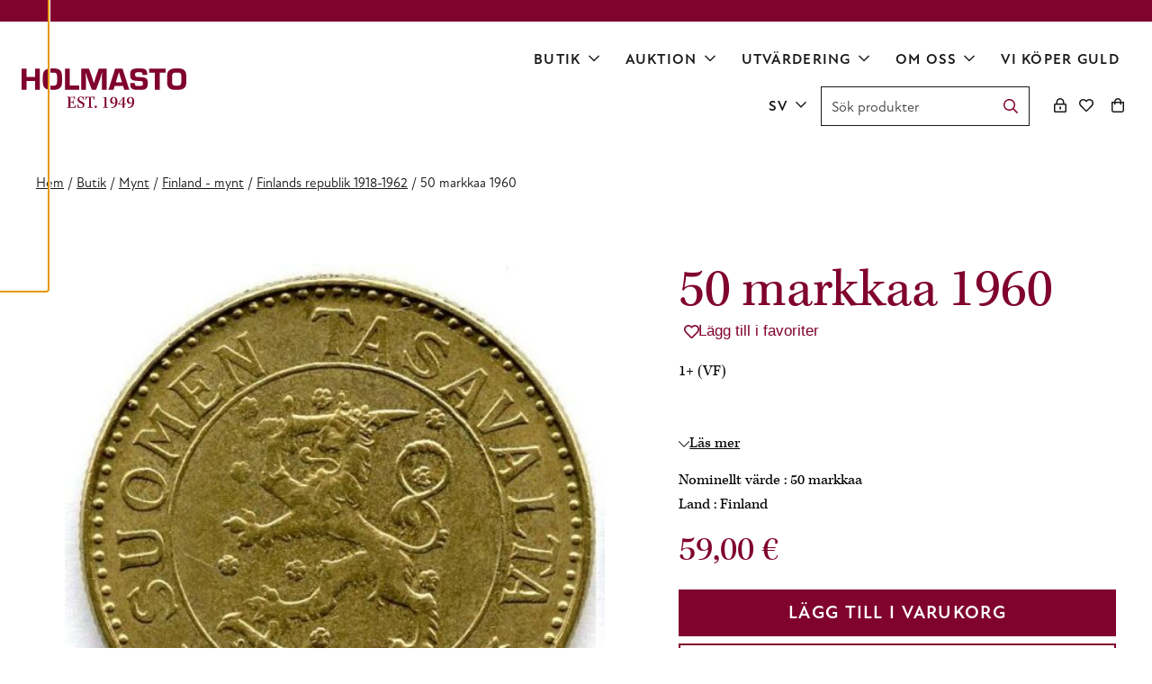

--- FILE ---
content_type: text/html; charset=UTF-8
request_url: https://www.holmasto.fi/sv/product/a3354cac-7418-46d6-8092-55b6dec11c60-50-markkaa-1960/
body_size: 21119
content:
<!doctype html>
<html lang="sv-SE">
  <head>
    <meta charset="utf-8">
    <meta http-equiv="x-ua-compatible" content="ie=edge">
    <meta name="viewport" content="width=device-width, initial-scale=1, shrink-to-fit=no">
    <meta name='robots' content='index, follow, max-image-preview:large, max-snippet:-1, max-video-preview:-1' />
<link rel="alternate" href="https://www.holmasto.fi/product/a3354cac-7418-46d6-8092-55b6dec11c60-50-markkaa-1960/" hreflang="fi" />
<link rel="alternate" href="https://www.holmasto.fi/sv/product/a3354cac-7418-46d6-8092-55b6dec11c60-50-markkaa-1960/" hreflang="sv" />
<link rel="alternate" href="https://www.holmasto.fi/en/product/a3354cac-7418-46d6-8092-55b6dec11c60-50-markkaa-1960/" hreflang="en" />

<!-- Google Tag Manager for WordPress by gtm4wp.com -->
<script data-cfasync="false" data-pagespeed-no-defer>
	var gtm4wp_datalayer_name = "dataLayer";
	var dataLayer = dataLayer || [];
	const gtm4wp_use_sku_instead = 1;
	const gtm4wp_currency = 'EUR';
	const gtm4wp_product_per_impression = 10;
	const gtm4wp_clear_ecommerce = false;
	const gtm4wp_datalayer_max_timeout = 2000;
</script>
<!-- End Google Tag Manager for WordPress by gtm4wp.com -->
	<!-- This site is optimized with the Yoast SEO plugin v26.6 - https://yoast.com/wordpress/plugins/seo/ -->
	<title>50 markkaa 1960 - Holmasto</title>
	<link rel="canonical" href="https://www.holmasto.fi/sv/product/a3354cac-7418-46d6-8092-55b6dec11c60-50-markkaa-1960/" />
	<meta property="og:locale" content="sv_SE" />
	<meta property="og:locale:alternate" content="fi_FI" />
	<meta property="og:locale:alternate" content="en_US" />
	<meta property="og:type" content="article" />
	<meta property="og:title" content="50 markkaa 1960 - Holmasto" />
	<meta property="og:description" content="1+ (VF)" />
	<meta property="og:url" content="https://www.holmasto.fi/sv/product/a3354cac-7418-46d6-8092-55b6dec11c60-50-markkaa-1960/" />
	<meta property="og:site_name" content="Holmasto" />
	<meta property="article:modified_time" content="2024-03-20T13:26:49+00:00" />
	<meta property="og:image" content="https://www.holmasto.fi/app/uploads/2019/10/10215-1.jpg" />
	<meta property="og:image:width" content="612" />
	<meta property="og:image:height" content="620" />
	<meta property="og:image:type" content="image/jpeg" />
	<meta name="twitter:card" content="summary_large_image" />
	<script type="application/ld+json" class="yoast-schema-graph">{"@context":"https://schema.org","@graph":[{"@type":"WebPage","@id":"https://www.holmasto.fi/sv/product/a3354cac-7418-46d6-8092-55b6dec11c60-50-markkaa-1960/","url":"https://www.holmasto.fi/sv/product/a3354cac-7418-46d6-8092-55b6dec11c60-50-markkaa-1960/","name":"50 markkaa 1960 - Holmasto","isPartOf":{"@id":"https://www.holmasto.fi/sv/framsida/#website"},"primaryImageOfPage":{"@id":"https://www.holmasto.fi/sv/product/a3354cac-7418-46d6-8092-55b6dec11c60-50-markkaa-1960/#primaryimage"},"image":{"@id":"https://www.holmasto.fi/sv/product/a3354cac-7418-46d6-8092-55b6dec11c60-50-markkaa-1960/#primaryimage"},"thumbnailUrl":"https://www.holmasto.fi/app/uploads/2019/10/10215-1.jpg","datePublished":"2019-10-11T14:32:38+00:00","dateModified":"2024-03-20T13:26:49+00:00","breadcrumb":{"@id":"https://www.holmasto.fi/sv/product/a3354cac-7418-46d6-8092-55b6dec11c60-50-markkaa-1960/#breadcrumb"},"inLanguage":"sv-SE","potentialAction":[{"@type":"ReadAction","target":["https://www.holmasto.fi/sv/product/a3354cac-7418-46d6-8092-55b6dec11c60-50-markkaa-1960/"]}]},{"@type":"ImageObject","inLanguage":"sv-SE","@id":"https://www.holmasto.fi/sv/product/a3354cac-7418-46d6-8092-55b6dec11c60-50-markkaa-1960/#primaryimage","url":"https://www.holmasto.fi/app/uploads/2019/10/10215-1.jpg","contentUrl":"https://www.holmasto.fi/app/uploads/2019/10/10215-1.jpg","width":612,"height":620},{"@type":"BreadcrumbList","@id":"https://www.holmasto.fi/sv/product/a3354cac-7418-46d6-8092-55b6dec11c60-50-markkaa-1960/#breadcrumb","itemListElement":[{"@type":"ListItem","position":1,"name":"Home","item":"https://www.holmasto.fi/sv/framsida/"},{"@type":"ListItem","position":2,"name":"Tuotteet","item":"https://www.holmasto.fi/sv/shop/"},{"@type":"ListItem","position":3,"name":"50 markkaa 1960"}]},{"@type":"WebSite","@id":"https://www.holmasto.fi/sv/framsida/#website","url":"https://www.holmasto.fi/sv/framsida/","name":"Holmasto","description":"","potentialAction":[{"@type":"SearchAction","target":{"@type":"EntryPoint","urlTemplate":"https://www.holmasto.fi/sv/framsida/?s={search_term_string}"},"query-input":{"@type":"PropertyValueSpecification","valueRequired":true,"valueName":"search_term_string"}}],"inLanguage":"sv-SE"}]}</script>
	<!-- / Yoast SEO plugin. -->


<link rel='dns-prefetch' href='//kit.fontawesome.com' />
<link rel='dns-prefetch' href='//use.typekit.net' />
<link href='https://www.googletagmanager.com' crossorigin rel='preconnect' />
<link rel="alternate" title="oEmbed (JSON)" type="application/json+oembed" href="https://www.holmasto.fi/wp-json/oembed/1.0/embed?url=https%3A%2F%2Fwww.holmasto.fi%2Fsv%2Fproduct%2Fa3354cac-7418-46d6-8092-55b6dec11c60-50-markkaa-1960%2F&#038;lang=sv" />
<link rel="alternate" title="oEmbed (XML)" type="text/xml+oembed" href="https://www.holmasto.fi/wp-json/oembed/1.0/embed?url=https%3A%2F%2Fwww.holmasto.fi%2Fsv%2Fproduct%2Fa3354cac-7418-46d6-8092-55b6dec11c60-50-markkaa-1960%2F&#038;format=xml&#038;lang=sv" />
<style id='wp-img-auto-sizes-contain-inline-css'>
img:is([sizes=auto i],[sizes^="auto," i]){contain-intrinsic-size:3000px 1500px}
/*# sourceURL=wp-img-auto-sizes-contain-inline-css */
</style>
<link rel='stylesheet' id='wc-pakettikauppa-pickup-point-selection-front-checkout-css' href='https://www.holmasto.fi/app/plugins/posti-shipping/assets/blocks/pickup-point-selection/checkout/front.css?ver=0.0.1' media='all' />
<style id='wp-block-library-inline-css'>
:root{--wp-block-synced-color:#7a00df;--wp-block-synced-color--rgb:122,0,223;--wp-bound-block-color:var(--wp-block-synced-color);--wp-editor-canvas-background:#ddd;--wp-admin-theme-color:#007cba;--wp-admin-theme-color--rgb:0,124,186;--wp-admin-theme-color-darker-10:#006ba1;--wp-admin-theme-color-darker-10--rgb:0,107,160.5;--wp-admin-theme-color-darker-20:#005a87;--wp-admin-theme-color-darker-20--rgb:0,90,135;--wp-admin-border-width-focus:2px}@media (min-resolution:192dpi){:root{--wp-admin-border-width-focus:1.5px}}.wp-element-button{cursor:pointer}:root .has-very-light-gray-background-color{background-color:#eee}:root .has-very-dark-gray-background-color{background-color:#313131}:root .has-very-light-gray-color{color:#eee}:root .has-very-dark-gray-color{color:#313131}:root .has-vivid-green-cyan-to-vivid-cyan-blue-gradient-background{background:linear-gradient(135deg,#00d084,#0693e3)}:root .has-purple-crush-gradient-background{background:linear-gradient(135deg,#34e2e4,#4721fb 50%,#ab1dfe)}:root .has-hazy-dawn-gradient-background{background:linear-gradient(135deg,#faaca8,#dad0ec)}:root .has-subdued-olive-gradient-background{background:linear-gradient(135deg,#fafae1,#67a671)}:root .has-atomic-cream-gradient-background{background:linear-gradient(135deg,#fdd79a,#004a59)}:root .has-nightshade-gradient-background{background:linear-gradient(135deg,#330968,#31cdcf)}:root .has-midnight-gradient-background{background:linear-gradient(135deg,#020381,#2874fc)}:root{--wp--preset--font-size--normal:16px;--wp--preset--font-size--huge:42px}.has-regular-font-size{font-size:1em}.has-larger-font-size{font-size:2.625em}.has-normal-font-size{font-size:var(--wp--preset--font-size--normal)}.has-huge-font-size{font-size:var(--wp--preset--font-size--huge)}.has-text-align-center{text-align:center}.has-text-align-left{text-align:left}.has-text-align-right{text-align:right}.has-fit-text{white-space:nowrap!important}#end-resizable-editor-section{display:none}.aligncenter{clear:both}.items-justified-left{justify-content:flex-start}.items-justified-center{justify-content:center}.items-justified-right{justify-content:flex-end}.items-justified-space-between{justify-content:space-between}.screen-reader-text{border:0;clip-path:inset(50%);height:1px;margin:-1px;overflow:hidden;padding:0;position:absolute;width:1px;word-wrap:normal!important}.screen-reader-text:focus{background-color:#ddd;clip-path:none;color:#444;display:block;font-size:1em;height:auto;left:5px;line-height:normal;padding:15px 23px 14px;text-decoration:none;top:5px;width:auto;z-index:100000}html :where(.has-border-color){border-style:solid}html :where([style*=border-top-color]){border-top-style:solid}html :where([style*=border-right-color]){border-right-style:solid}html :where([style*=border-bottom-color]){border-bottom-style:solid}html :where([style*=border-left-color]){border-left-style:solid}html :where([style*=border-width]){border-style:solid}html :where([style*=border-top-width]){border-top-style:solid}html :where([style*=border-right-width]){border-right-style:solid}html :where([style*=border-bottom-width]){border-bottom-style:solid}html :where([style*=border-left-width]){border-left-style:solid}html :where(img[class*=wp-image-]){height:auto;max-width:100%}:where(figure){margin:0 0 1em}html :where(.is-position-sticky){--wp-admin--admin-bar--position-offset:var(--wp-admin--admin-bar--height,0px)}@media screen and (max-width:600px){html :where(.is-position-sticky){--wp-admin--admin-bar--position-offset:0px}}

/*# sourceURL=wp-block-library-inline-css */
</style><style id='wp-block-button-inline-css'>
.wp-block-button__link{align-content:center;box-sizing:border-box;cursor:pointer;display:inline-block;height:100%;text-align:center;word-break:break-word}.wp-block-button__link.aligncenter{text-align:center}.wp-block-button__link.alignright{text-align:right}:where(.wp-block-button__link){border-radius:9999px;box-shadow:none;padding:calc(.667em + 2px) calc(1.333em + 2px);text-decoration:none}.wp-block-button[style*=text-decoration] .wp-block-button__link{text-decoration:inherit}.wp-block-buttons>.wp-block-button.has-custom-width{max-width:none}.wp-block-buttons>.wp-block-button.has-custom-width .wp-block-button__link{width:100%}.wp-block-buttons>.wp-block-button.has-custom-font-size .wp-block-button__link{font-size:inherit}.wp-block-buttons>.wp-block-button.wp-block-button__width-25{width:calc(25% - var(--wp--style--block-gap, .5em)*.75)}.wp-block-buttons>.wp-block-button.wp-block-button__width-50{width:calc(50% - var(--wp--style--block-gap, .5em)*.5)}.wp-block-buttons>.wp-block-button.wp-block-button__width-75{width:calc(75% - var(--wp--style--block-gap, .5em)*.25)}.wp-block-buttons>.wp-block-button.wp-block-button__width-100{flex-basis:100%;width:100%}.wp-block-buttons.is-vertical>.wp-block-button.wp-block-button__width-25{width:25%}.wp-block-buttons.is-vertical>.wp-block-button.wp-block-button__width-50{width:50%}.wp-block-buttons.is-vertical>.wp-block-button.wp-block-button__width-75{width:75%}.wp-block-button.is-style-squared,.wp-block-button__link.wp-block-button.is-style-squared{border-radius:0}.wp-block-button.no-border-radius,.wp-block-button__link.no-border-radius{border-radius:0!important}:root :where(.wp-block-button .wp-block-button__link.is-style-outline),:root :where(.wp-block-button.is-style-outline>.wp-block-button__link){border:2px solid;padding:.667em 1.333em}:root :where(.wp-block-button .wp-block-button__link.is-style-outline:not(.has-text-color)),:root :where(.wp-block-button.is-style-outline>.wp-block-button__link:not(.has-text-color)){color:currentColor}:root :where(.wp-block-button .wp-block-button__link.is-style-outline:not(.has-background)),:root :where(.wp-block-button.is-style-outline>.wp-block-button__link:not(.has-background)){background-color:initial;background-image:none}
/*# sourceURL=https://www.holmasto.fi/wp/wp-includes/blocks/button/style.min.css */
</style>
<style id='wp-block-heading-inline-css'>
h1:where(.wp-block-heading).has-background,h2:where(.wp-block-heading).has-background,h3:where(.wp-block-heading).has-background,h4:where(.wp-block-heading).has-background,h5:where(.wp-block-heading).has-background,h6:where(.wp-block-heading).has-background{padding:1.25em 2.375em}h1.has-text-align-left[style*=writing-mode]:where([style*=vertical-lr]),h1.has-text-align-right[style*=writing-mode]:where([style*=vertical-rl]),h2.has-text-align-left[style*=writing-mode]:where([style*=vertical-lr]),h2.has-text-align-right[style*=writing-mode]:where([style*=vertical-rl]),h3.has-text-align-left[style*=writing-mode]:where([style*=vertical-lr]),h3.has-text-align-right[style*=writing-mode]:where([style*=vertical-rl]),h4.has-text-align-left[style*=writing-mode]:where([style*=vertical-lr]),h4.has-text-align-right[style*=writing-mode]:where([style*=vertical-rl]),h5.has-text-align-left[style*=writing-mode]:where([style*=vertical-lr]),h5.has-text-align-right[style*=writing-mode]:where([style*=vertical-rl]),h6.has-text-align-left[style*=writing-mode]:where([style*=vertical-lr]),h6.has-text-align-right[style*=writing-mode]:where([style*=vertical-rl]){rotate:180deg}
/*# sourceURL=https://www.holmasto.fi/wp/wp-includes/blocks/heading/style.min.css */
</style>
<style id='wp-block-media-text-inline-css'>
.wp-block-media-text{box-sizing:border-box;
  /*!rtl:begin:ignore*/direction:ltr;
  /*!rtl:end:ignore*/display:grid;grid-template-columns:50% 1fr;grid-template-rows:auto}.wp-block-media-text.has-media-on-the-right{grid-template-columns:1fr 50%}.wp-block-media-text.is-vertically-aligned-top>.wp-block-media-text__content,.wp-block-media-text.is-vertically-aligned-top>.wp-block-media-text__media{align-self:start}.wp-block-media-text.is-vertically-aligned-center>.wp-block-media-text__content,.wp-block-media-text.is-vertically-aligned-center>.wp-block-media-text__media,.wp-block-media-text>.wp-block-media-text__content,.wp-block-media-text>.wp-block-media-text__media{align-self:center}.wp-block-media-text.is-vertically-aligned-bottom>.wp-block-media-text__content,.wp-block-media-text.is-vertically-aligned-bottom>.wp-block-media-text__media{align-self:end}.wp-block-media-text>.wp-block-media-text__media{
  /*!rtl:begin:ignore*/grid-column:1;grid-row:1;
  /*!rtl:end:ignore*/margin:0}.wp-block-media-text>.wp-block-media-text__content{direction:ltr;
  /*!rtl:begin:ignore*/grid-column:2;grid-row:1;
  /*!rtl:end:ignore*/padding:0 8%;word-break:break-word}.wp-block-media-text.has-media-on-the-right>.wp-block-media-text__media{
  /*!rtl:begin:ignore*/grid-column:2;grid-row:1
  /*!rtl:end:ignore*/}.wp-block-media-text.has-media-on-the-right>.wp-block-media-text__content{
  /*!rtl:begin:ignore*/grid-column:1;grid-row:1
  /*!rtl:end:ignore*/}.wp-block-media-text__media a{display:block}.wp-block-media-text__media img,.wp-block-media-text__media video{height:auto;max-width:unset;vertical-align:middle;width:100%}.wp-block-media-text.is-image-fill>.wp-block-media-text__media{background-size:cover;height:100%;min-height:250px}.wp-block-media-text.is-image-fill>.wp-block-media-text__media>a{display:block;height:100%}.wp-block-media-text.is-image-fill>.wp-block-media-text__media img{height:1px;margin:-1px;overflow:hidden;padding:0;position:absolute;width:1px;clip:rect(0,0,0,0);border:0}.wp-block-media-text.is-image-fill-element>.wp-block-media-text__media{height:100%;min-height:250px}.wp-block-media-text.is-image-fill-element>.wp-block-media-text__media>a{display:block;height:100%}.wp-block-media-text.is-image-fill-element>.wp-block-media-text__media img{height:100%;object-fit:cover;width:100%}@media (max-width:600px){.wp-block-media-text.is-stacked-on-mobile{grid-template-columns:100%!important}.wp-block-media-text.is-stacked-on-mobile>.wp-block-media-text__media{grid-column:1;grid-row:1}.wp-block-media-text.is-stacked-on-mobile>.wp-block-media-text__content{grid-column:1;grid-row:2}}
/*# sourceURL=https://www.holmasto.fi/wp/wp-includes/blocks/media-text/style.min.css */
</style>
<style id='wp-block-buttons-inline-css'>
.wp-block-buttons{box-sizing:border-box}.wp-block-buttons.is-vertical{flex-direction:column}.wp-block-buttons.is-vertical>.wp-block-button:last-child{margin-bottom:0}.wp-block-buttons>.wp-block-button{display:inline-block;margin:0}.wp-block-buttons.is-content-justification-left{justify-content:flex-start}.wp-block-buttons.is-content-justification-left.is-vertical{align-items:flex-start}.wp-block-buttons.is-content-justification-center{justify-content:center}.wp-block-buttons.is-content-justification-center.is-vertical{align-items:center}.wp-block-buttons.is-content-justification-right{justify-content:flex-end}.wp-block-buttons.is-content-justification-right.is-vertical{align-items:flex-end}.wp-block-buttons.is-content-justification-space-between{justify-content:space-between}.wp-block-buttons.aligncenter{text-align:center}.wp-block-buttons:not(.is-content-justification-space-between,.is-content-justification-right,.is-content-justification-left,.is-content-justification-center) .wp-block-button.aligncenter{margin-left:auto;margin-right:auto;width:100%}.wp-block-buttons[style*=text-decoration] .wp-block-button,.wp-block-buttons[style*=text-decoration] .wp-block-button__link{text-decoration:inherit}.wp-block-buttons.has-custom-font-size .wp-block-button__link{font-size:inherit}.wp-block-buttons .wp-block-button__link{width:100%}.wp-block-button.aligncenter{text-align:center}
/*# sourceURL=https://www.holmasto.fi/wp/wp-includes/blocks/buttons/style.min.css */
</style>
<style id='wp-block-columns-inline-css'>
.wp-block-columns{box-sizing:border-box;display:flex;flex-wrap:wrap!important}@media (min-width:782px){.wp-block-columns{flex-wrap:nowrap!important}}.wp-block-columns{align-items:normal!important}.wp-block-columns.are-vertically-aligned-top{align-items:flex-start}.wp-block-columns.are-vertically-aligned-center{align-items:center}.wp-block-columns.are-vertically-aligned-bottom{align-items:flex-end}@media (max-width:781px){.wp-block-columns:not(.is-not-stacked-on-mobile)>.wp-block-column{flex-basis:100%!important}}@media (min-width:782px){.wp-block-columns:not(.is-not-stacked-on-mobile)>.wp-block-column{flex-basis:0;flex-grow:1}.wp-block-columns:not(.is-not-stacked-on-mobile)>.wp-block-column[style*=flex-basis]{flex-grow:0}}.wp-block-columns.is-not-stacked-on-mobile{flex-wrap:nowrap!important}.wp-block-columns.is-not-stacked-on-mobile>.wp-block-column{flex-basis:0;flex-grow:1}.wp-block-columns.is-not-stacked-on-mobile>.wp-block-column[style*=flex-basis]{flex-grow:0}:where(.wp-block-columns){margin-bottom:1.75em}:where(.wp-block-columns.has-background){padding:1.25em 2.375em}.wp-block-column{flex-grow:1;min-width:0;overflow-wrap:break-word;word-break:break-word}.wp-block-column.is-vertically-aligned-top{align-self:flex-start}.wp-block-column.is-vertically-aligned-center{align-self:center}.wp-block-column.is-vertically-aligned-bottom{align-self:flex-end}.wp-block-column.is-vertically-aligned-stretch{align-self:stretch}.wp-block-column.is-vertically-aligned-bottom,.wp-block-column.is-vertically-aligned-center,.wp-block-column.is-vertically-aligned-top{width:100%}
/*# sourceURL=https://www.holmasto.fi/wp/wp-includes/blocks/columns/style.min.css */
</style>
<style id='wp-block-group-inline-css'>
.wp-block-group{box-sizing:border-box}:where(.wp-block-group.wp-block-group-is-layout-constrained){position:relative}
/*# sourceURL=https://www.holmasto.fi/wp/wp-includes/blocks/group/style.min.css */
</style>
<style id='wp-block-group-theme-inline-css'>
:where(.wp-block-group.has-background){padding:1.25em 2.375em}
/*# sourceURL=https://www.holmasto.fi/wp/wp-includes/blocks/group/theme.min.css */
</style>
<style id='wp-block-social-links-inline-css'>
.wp-block-social-links{background:none;box-sizing:border-box;margin-left:0;padding-left:0;padding-right:0;text-indent:0}.wp-block-social-links .wp-social-link a,.wp-block-social-links .wp-social-link a:hover{border-bottom:0;box-shadow:none;text-decoration:none}.wp-block-social-links .wp-social-link svg{height:1em;width:1em}.wp-block-social-links .wp-social-link span:not(.screen-reader-text){font-size:.65em;margin-left:.5em;margin-right:.5em}.wp-block-social-links.has-small-icon-size{font-size:16px}.wp-block-social-links,.wp-block-social-links.has-normal-icon-size{font-size:24px}.wp-block-social-links.has-large-icon-size{font-size:36px}.wp-block-social-links.has-huge-icon-size{font-size:48px}.wp-block-social-links.aligncenter{display:flex;justify-content:center}.wp-block-social-links.alignright{justify-content:flex-end}.wp-block-social-link{border-radius:9999px;display:block}@media not (prefers-reduced-motion){.wp-block-social-link{transition:transform .1s ease}}.wp-block-social-link{height:auto}.wp-block-social-link a{align-items:center;display:flex;line-height:0}.wp-block-social-link:hover{transform:scale(1.1)}.wp-block-social-links .wp-block-social-link.wp-social-link{display:inline-block;margin:0;padding:0}.wp-block-social-links .wp-block-social-link.wp-social-link .wp-block-social-link-anchor,.wp-block-social-links .wp-block-social-link.wp-social-link .wp-block-social-link-anchor svg,.wp-block-social-links .wp-block-social-link.wp-social-link .wp-block-social-link-anchor:active,.wp-block-social-links .wp-block-social-link.wp-social-link .wp-block-social-link-anchor:hover,.wp-block-social-links .wp-block-social-link.wp-social-link .wp-block-social-link-anchor:visited{color:currentColor;fill:currentColor}:where(.wp-block-social-links:not(.is-style-logos-only)) .wp-social-link{background-color:#f0f0f0;color:#444}:where(.wp-block-social-links:not(.is-style-logos-only)) .wp-social-link-amazon{background-color:#f90;color:#fff}:where(.wp-block-social-links:not(.is-style-logos-only)) .wp-social-link-bandcamp{background-color:#1ea0c3;color:#fff}:where(.wp-block-social-links:not(.is-style-logos-only)) .wp-social-link-behance{background-color:#0757fe;color:#fff}:where(.wp-block-social-links:not(.is-style-logos-only)) .wp-social-link-bluesky{background-color:#0a7aff;color:#fff}:where(.wp-block-social-links:not(.is-style-logos-only)) .wp-social-link-codepen{background-color:#1e1f26;color:#fff}:where(.wp-block-social-links:not(.is-style-logos-only)) .wp-social-link-deviantart{background-color:#02e49b;color:#fff}:where(.wp-block-social-links:not(.is-style-logos-only)) .wp-social-link-discord{background-color:#5865f2;color:#fff}:where(.wp-block-social-links:not(.is-style-logos-only)) .wp-social-link-dribbble{background-color:#e94c89;color:#fff}:where(.wp-block-social-links:not(.is-style-logos-only)) .wp-social-link-dropbox{background-color:#4280ff;color:#fff}:where(.wp-block-social-links:not(.is-style-logos-only)) .wp-social-link-etsy{background-color:#f45800;color:#fff}:where(.wp-block-social-links:not(.is-style-logos-only)) .wp-social-link-facebook{background-color:#0866ff;color:#fff}:where(.wp-block-social-links:not(.is-style-logos-only)) .wp-social-link-fivehundredpx{background-color:#000;color:#fff}:where(.wp-block-social-links:not(.is-style-logos-only)) .wp-social-link-flickr{background-color:#0461dd;color:#fff}:where(.wp-block-social-links:not(.is-style-logos-only)) .wp-social-link-foursquare{background-color:#e65678;color:#fff}:where(.wp-block-social-links:not(.is-style-logos-only)) .wp-social-link-github{background-color:#24292d;color:#fff}:where(.wp-block-social-links:not(.is-style-logos-only)) .wp-social-link-goodreads{background-color:#eceadd;color:#382110}:where(.wp-block-social-links:not(.is-style-logos-only)) .wp-social-link-google{background-color:#ea4434;color:#fff}:where(.wp-block-social-links:not(.is-style-logos-only)) .wp-social-link-gravatar{background-color:#1d4fc4;color:#fff}:where(.wp-block-social-links:not(.is-style-logos-only)) .wp-social-link-instagram{background-color:#f00075;color:#fff}:where(.wp-block-social-links:not(.is-style-logos-only)) .wp-social-link-lastfm{background-color:#e21b24;color:#fff}:where(.wp-block-social-links:not(.is-style-logos-only)) .wp-social-link-linkedin{background-color:#0d66c2;color:#fff}:where(.wp-block-social-links:not(.is-style-logos-only)) .wp-social-link-mastodon{background-color:#3288d4;color:#fff}:where(.wp-block-social-links:not(.is-style-logos-only)) .wp-social-link-medium{background-color:#000;color:#fff}:where(.wp-block-social-links:not(.is-style-logos-only)) .wp-social-link-meetup{background-color:#f6405f;color:#fff}:where(.wp-block-social-links:not(.is-style-logos-only)) .wp-social-link-patreon{background-color:#000;color:#fff}:where(.wp-block-social-links:not(.is-style-logos-only)) .wp-social-link-pinterest{background-color:#e60122;color:#fff}:where(.wp-block-social-links:not(.is-style-logos-only)) .wp-social-link-pocket{background-color:#ef4155;color:#fff}:where(.wp-block-social-links:not(.is-style-logos-only)) .wp-social-link-reddit{background-color:#ff4500;color:#fff}:where(.wp-block-social-links:not(.is-style-logos-only)) .wp-social-link-skype{background-color:#0478d7;color:#fff}:where(.wp-block-social-links:not(.is-style-logos-only)) .wp-social-link-snapchat{background-color:#fefc00;color:#fff;stroke:#000}:where(.wp-block-social-links:not(.is-style-logos-only)) .wp-social-link-soundcloud{background-color:#ff5600;color:#fff}:where(.wp-block-social-links:not(.is-style-logos-only)) .wp-social-link-spotify{background-color:#1bd760;color:#fff}:where(.wp-block-social-links:not(.is-style-logos-only)) .wp-social-link-telegram{background-color:#2aabee;color:#fff}:where(.wp-block-social-links:not(.is-style-logos-only)) .wp-social-link-threads{background-color:#000;color:#fff}:where(.wp-block-social-links:not(.is-style-logos-only)) .wp-social-link-tiktok{background-color:#000;color:#fff}:where(.wp-block-social-links:not(.is-style-logos-only)) .wp-social-link-tumblr{background-color:#011835;color:#fff}:where(.wp-block-social-links:not(.is-style-logos-only)) .wp-social-link-twitch{background-color:#6440a4;color:#fff}:where(.wp-block-social-links:not(.is-style-logos-only)) .wp-social-link-twitter{background-color:#1da1f2;color:#fff}:where(.wp-block-social-links:not(.is-style-logos-only)) .wp-social-link-vimeo{background-color:#1eb7ea;color:#fff}:where(.wp-block-social-links:not(.is-style-logos-only)) .wp-social-link-vk{background-color:#4680c2;color:#fff}:where(.wp-block-social-links:not(.is-style-logos-only)) .wp-social-link-wordpress{background-color:#3499cd;color:#fff}:where(.wp-block-social-links:not(.is-style-logos-only)) .wp-social-link-whatsapp{background-color:#25d366;color:#fff}:where(.wp-block-social-links:not(.is-style-logos-only)) .wp-social-link-x{background-color:#000;color:#fff}:where(.wp-block-social-links:not(.is-style-logos-only)) .wp-social-link-yelp{background-color:#d32422;color:#fff}:where(.wp-block-social-links:not(.is-style-logos-only)) .wp-social-link-youtube{background-color:red;color:#fff}:where(.wp-block-social-links.is-style-logos-only) .wp-social-link{background:none}:where(.wp-block-social-links.is-style-logos-only) .wp-social-link svg{height:1.25em;width:1.25em}:where(.wp-block-social-links.is-style-logos-only) .wp-social-link-amazon{color:#f90}:where(.wp-block-social-links.is-style-logos-only) .wp-social-link-bandcamp{color:#1ea0c3}:where(.wp-block-social-links.is-style-logos-only) .wp-social-link-behance{color:#0757fe}:where(.wp-block-social-links.is-style-logos-only) .wp-social-link-bluesky{color:#0a7aff}:where(.wp-block-social-links.is-style-logos-only) .wp-social-link-codepen{color:#1e1f26}:where(.wp-block-social-links.is-style-logos-only) .wp-social-link-deviantart{color:#02e49b}:where(.wp-block-social-links.is-style-logos-only) .wp-social-link-discord{color:#5865f2}:where(.wp-block-social-links.is-style-logos-only) .wp-social-link-dribbble{color:#e94c89}:where(.wp-block-social-links.is-style-logos-only) .wp-social-link-dropbox{color:#4280ff}:where(.wp-block-social-links.is-style-logos-only) .wp-social-link-etsy{color:#f45800}:where(.wp-block-social-links.is-style-logos-only) .wp-social-link-facebook{color:#0866ff}:where(.wp-block-social-links.is-style-logos-only) .wp-social-link-fivehundredpx{color:#000}:where(.wp-block-social-links.is-style-logos-only) .wp-social-link-flickr{color:#0461dd}:where(.wp-block-social-links.is-style-logos-only) .wp-social-link-foursquare{color:#e65678}:where(.wp-block-social-links.is-style-logos-only) .wp-social-link-github{color:#24292d}:where(.wp-block-social-links.is-style-logos-only) .wp-social-link-goodreads{color:#382110}:where(.wp-block-social-links.is-style-logos-only) .wp-social-link-google{color:#ea4434}:where(.wp-block-social-links.is-style-logos-only) .wp-social-link-gravatar{color:#1d4fc4}:where(.wp-block-social-links.is-style-logos-only) .wp-social-link-instagram{color:#f00075}:where(.wp-block-social-links.is-style-logos-only) .wp-social-link-lastfm{color:#e21b24}:where(.wp-block-social-links.is-style-logos-only) .wp-social-link-linkedin{color:#0d66c2}:where(.wp-block-social-links.is-style-logos-only) .wp-social-link-mastodon{color:#3288d4}:where(.wp-block-social-links.is-style-logos-only) .wp-social-link-medium{color:#000}:where(.wp-block-social-links.is-style-logos-only) .wp-social-link-meetup{color:#f6405f}:where(.wp-block-social-links.is-style-logos-only) .wp-social-link-patreon{color:#000}:where(.wp-block-social-links.is-style-logos-only) .wp-social-link-pinterest{color:#e60122}:where(.wp-block-social-links.is-style-logos-only) .wp-social-link-pocket{color:#ef4155}:where(.wp-block-social-links.is-style-logos-only) .wp-social-link-reddit{color:#ff4500}:where(.wp-block-social-links.is-style-logos-only) .wp-social-link-skype{color:#0478d7}:where(.wp-block-social-links.is-style-logos-only) .wp-social-link-snapchat{color:#fff;stroke:#000}:where(.wp-block-social-links.is-style-logos-only) .wp-social-link-soundcloud{color:#ff5600}:where(.wp-block-social-links.is-style-logos-only) .wp-social-link-spotify{color:#1bd760}:where(.wp-block-social-links.is-style-logos-only) .wp-social-link-telegram{color:#2aabee}:where(.wp-block-social-links.is-style-logos-only) .wp-social-link-threads{color:#000}:where(.wp-block-social-links.is-style-logos-only) .wp-social-link-tiktok{color:#000}:where(.wp-block-social-links.is-style-logos-only) .wp-social-link-tumblr{color:#011835}:where(.wp-block-social-links.is-style-logos-only) .wp-social-link-twitch{color:#6440a4}:where(.wp-block-social-links.is-style-logos-only) .wp-social-link-twitter{color:#1da1f2}:where(.wp-block-social-links.is-style-logos-only) .wp-social-link-vimeo{color:#1eb7ea}:where(.wp-block-social-links.is-style-logos-only) .wp-social-link-vk{color:#4680c2}:where(.wp-block-social-links.is-style-logos-only) .wp-social-link-whatsapp{color:#25d366}:where(.wp-block-social-links.is-style-logos-only) .wp-social-link-wordpress{color:#3499cd}:where(.wp-block-social-links.is-style-logos-only) .wp-social-link-x{color:#000}:where(.wp-block-social-links.is-style-logos-only) .wp-social-link-yelp{color:#d32422}:where(.wp-block-social-links.is-style-logos-only) .wp-social-link-youtube{color:red}.wp-block-social-links.is-style-pill-shape .wp-social-link{width:auto}:root :where(.wp-block-social-links .wp-social-link a){padding:.25em}:root :where(.wp-block-social-links.is-style-logos-only .wp-social-link a){padding:0}:root :where(.wp-block-social-links.is-style-pill-shape .wp-social-link a){padding-left:.6666666667em;padding-right:.6666666667em}.wp-block-social-links:not(.has-icon-color):not(.has-icon-background-color) .wp-social-link-snapchat .wp-block-social-link-label{color:#000}
/*# sourceURL=https://www.holmasto.fi/wp/wp-includes/blocks/social-links/style.min.css */
</style>
<style id='global-styles-inline-css'>
:root{--wp--preset--aspect-ratio--square: 1;--wp--preset--aspect-ratio--4-3: 4/3;--wp--preset--aspect-ratio--3-4: 3/4;--wp--preset--aspect-ratio--3-2: 3/2;--wp--preset--aspect-ratio--2-3: 2/3;--wp--preset--aspect-ratio--16-9: 16/9;--wp--preset--aspect-ratio--9-16: 9/16;--wp--preset--color--black: var(--gds-color-black);--wp--preset--color--cyan-bluish-gray: #abb8c3;--wp--preset--color--white: var(--gds-color-white);--wp--preset--color--pale-pink: #f78da7;--wp--preset--color--vivid-red: #cf2e2e;--wp--preset--color--luminous-vivid-orange: #ff6900;--wp--preset--color--luminous-vivid-amber: #fcb900;--wp--preset--color--light-green-cyan: #7bdcb5;--wp--preset--color--vivid-green-cyan: #00d084;--wp--preset--color--pale-cyan-blue: #8ed1fc;--wp--preset--color--vivid-cyan-blue: #0693e3;--wp--preset--color--vivid-purple: #9b51e0;--wp--preset--color--ui-01: var(--gds-color-ui-01);--wp--preset--color--ui-02: var(--gds-color-ui-02);--wp--preset--color--ui-background-01: var(--gds-color-ui-background-01);--wp--preset--color--error: var(--gds-color-error);--wp--preset--color--success: var(--gds-color-success);--wp--preset--color--gradient-grey: #707070;--wp--preset--gradient--vivid-cyan-blue-to-vivid-purple: linear-gradient(135deg,rgb(6,147,227) 0%,rgb(155,81,224) 100%);--wp--preset--gradient--light-green-cyan-to-vivid-green-cyan: linear-gradient(135deg,rgb(122,220,180) 0%,rgb(0,208,130) 100%);--wp--preset--gradient--luminous-vivid-amber-to-luminous-vivid-orange: linear-gradient(135deg,rgb(252,185,0) 0%,rgb(255,105,0) 100%);--wp--preset--gradient--luminous-vivid-orange-to-vivid-red: linear-gradient(135deg,rgb(255,105,0) 0%,rgb(207,46,46) 100%);--wp--preset--gradient--very-light-gray-to-cyan-bluish-gray: linear-gradient(135deg,rgb(238,238,238) 0%,rgb(169,184,195) 100%);--wp--preset--gradient--cool-to-warm-spectrum: linear-gradient(135deg,rgb(74,234,220) 0%,rgb(151,120,209) 20%,rgb(207,42,186) 40%,rgb(238,44,130) 60%,rgb(251,105,98) 80%,rgb(254,248,76) 100%);--wp--preset--gradient--blush-light-purple: linear-gradient(135deg,rgb(255,206,236) 0%,rgb(152,150,240) 100%);--wp--preset--gradient--blush-bordeaux: linear-gradient(135deg,rgb(254,205,165) 0%,rgb(254,45,45) 50%,rgb(107,0,62) 100%);--wp--preset--gradient--luminous-dusk: linear-gradient(135deg,rgb(255,203,112) 0%,rgb(199,81,192) 50%,rgb(65,88,208) 100%);--wp--preset--gradient--pale-ocean: linear-gradient(135deg,rgb(255,245,203) 0%,rgb(182,227,212) 50%,rgb(51,167,181) 100%);--wp--preset--gradient--electric-grass: linear-gradient(135deg,rgb(202,248,128) 0%,rgb(113,206,126) 100%);--wp--preset--gradient--midnight: linear-gradient(135deg,rgb(2,3,129) 0%,rgb(40,116,252) 100%);--wp--preset--font-size--small: 13px;--wp--preset--font-size--medium: 20px;--wp--preset--font-size--large: 36px;--wp--preset--font-size--x-large: 42px;--wp--preset--font-size--xs-paragraph: var(--gds-paragraph-xs-font-size);--wp--preset--font-size--s-paragraph: var(--gds-paragraph-s-font-size);--wp--preset--font-size--m-paragraph: var(--gds-paragraph-m-font-size);--wp--preset--font-size--l-paragraph: var(--gds-paragraph-l-font-size);--wp--preset--font-size--xs-heading: var(--gds-heading-xs-font-size);--wp--preset--font-size--s-heading: var(--gds-heading-s-font-size);--wp--preset--font-size--m-heading: var(--gds-heading-m-font-size);--wp--preset--font-size--l-heading: var(--gds-heading-l-font-size);--wp--preset--font-size--xl-heading: var(--gds-heading-xl-font-size);--wp--preset--font-size--xxl-heading: var(--gds-heading-2xl-font-size);--wp--preset--spacing--20: 0.44rem;--wp--preset--spacing--30: 0.67rem;--wp--preset--spacing--40: 1rem;--wp--preset--spacing--50: 1.5rem;--wp--preset--spacing--60: 2.25rem;--wp--preset--spacing--70: 3.38rem;--wp--preset--spacing--80: 5.06rem;--wp--preset--shadow--natural: 6px 6px 9px rgba(0, 0, 0, 0.2);--wp--preset--shadow--deep: 12px 12px 50px rgba(0, 0, 0, 0.4);--wp--preset--shadow--sharp: 6px 6px 0px rgba(0, 0, 0, 0.2);--wp--preset--shadow--outlined: 6px 6px 0px -3px rgb(255, 255, 255), 6px 6px rgb(0, 0, 0);--wp--preset--shadow--crisp: 6px 6px 0px rgb(0, 0, 0);}:where(.is-layout-flex){gap: 0.5em;}:where(.is-layout-grid){gap: 0.5em;}body .is-layout-flex{display: flex;}.is-layout-flex{flex-wrap: wrap;align-items: center;}.is-layout-flex > :is(*, div){margin: 0;}body .is-layout-grid{display: grid;}.is-layout-grid > :is(*, div){margin: 0;}:where(.wp-block-columns.is-layout-flex){gap: 2em;}:where(.wp-block-columns.is-layout-grid){gap: 2em;}:where(.wp-block-post-template.is-layout-flex){gap: 1.25em;}:where(.wp-block-post-template.is-layout-grid){gap: 1.25em;}.has-black-color{color: var(--wp--preset--color--black) !important;}.has-cyan-bluish-gray-color{color: var(--wp--preset--color--cyan-bluish-gray) !important;}.has-white-color{color: var(--wp--preset--color--white) !important;}.has-pale-pink-color{color: var(--wp--preset--color--pale-pink) !important;}.has-vivid-red-color{color: var(--wp--preset--color--vivid-red) !important;}.has-luminous-vivid-orange-color{color: var(--wp--preset--color--luminous-vivid-orange) !important;}.has-luminous-vivid-amber-color{color: var(--wp--preset--color--luminous-vivid-amber) !important;}.has-light-green-cyan-color{color: var(--wp--preset--color--light-green-cyan) !important;}.has-vivid-green-cyan-color{color: var(--wp--preset--color--vivid-green-cyan) !important;}.has-pale-cyan-blue-color{color: var(--wp--preset--color--pale-cyan-blue) !important;}.has-vivid-cyan-blue-color{color: var(--wp--preset--color--vivid-cyan-blue) !important;}.has-vivid-purple-color{color: var(--wp--preset--color--vivid-purple) !important;}.has-black-background-color{background-color: var(--wp--preset--color--black) !important;}.has-cyan-bluish-gray-background-color{background-color: var(--wp--preset--color--cyan-bluish-gray) !important;}.has-white-background-color{background-color: var(--wp--preset--color--white) !important;}.has-pale-pink-background-color{background-color: var(--wp--preset--color--pale-pink) !important;}.has-vivid-red-background-color{background-color: var(--wp--preset--color--vivid-red) !important;}.has-luminous-vivid-orange-background-color{background-color: var(--wp--preset--color--luminous-vivid-orange) !important;}.has-luminous-vivid-amber-background-color{background-color: var(--wp--preset--color--luminous-vivid-amber) !important;}.has-light-green-cyan-background-color{background-color: var(--wp--preset--color--light-green-cyan) !important;}.has-vivid-green-cyan-background-color{background-color: var(--wp--preset--color--vivid-green-cyan) !important;}.has-pale-cyan-blue-background-color{background-color: var(--wp--preset--color--pale-cyan-blue) !important;}.has-vivid-cyan-blue-background-color{background-color: var(--wp--preset--color--vivid-cyan-blue) !important;}.has-vivid-purple-background-color{background-color: var(--wp--preset--color--vivid-purple) !important;}.has-black-border-color{border-color: var(--wp--preset--color--black) !important;}.has-cyan-bluish-gray-border-color{border-color: var(--wp--preset--color--cyan-bluish-gray) !important;}.has-white-border-color{border-color: var(--wp--preset--color--white) !important;}.has-pale-pink-border-color{border-color: var(--wp--preset--color--pale-pink) !important;}.has-vivid-red-border-color{border-color: var(--wp--preset--color--vivid-red) !important;}.has-luminous-vivid-orange-border-color{border-color: var(--wp--preset--color--luminous-vivid-orange) !important;}.has-luminous-vivid-amber-border-color{border-color: var(--wp--preset--color--luminous-vivid-amber) !important;}.has-light-green-cyan-border-color{border-color: var(--wp--preset--color--light-green-cyan) !important;}.has-vivid-green-cyan-border-color{border-color: var(--wp--preset--color--vivid-green-cyan) !important;}.has-pale-cyan-blue-border-color{border-color: var(--wp--preset--color--pale-cyan-blue) !important;}.has-vivid-cyan-blue-border-color{border-color: var(--wp--preset--color--vivid-cyan-blue) !important;}.has-vivid-purple-border-color{border-color: var(--wp--preset--color--vivid-purple) !important;}.has-vivid-cyan-blue-to-vivid-purple-gradient-background{background: var(--wp--preset--gradient--vivid-cyan-blue-to-vivid-purple) !important;}.has-light-green-cyan-to-vivid-green-cyan-gradient-background{background: var(--wp--preset--gradient--light-green-cyan-to-vivid-green-cyan) !important;}.has-luminous-vivid-amber-to-luminous-vivid-orange-gradient-background{background: var(--wp--preset--gradient--luminous-vivid-amber-to-luminous-vivid-orange) !important;}.has-luminous-vivid-orange-to-vivid-red-gradient-background{background: var(--wp--preset--gradient--luminous-vivid-orange-to-vivid-red) !important;}.has-very-light-gray-to-cyan-bluish-gray-gradient-background{background: var(--wp--preset--gradient--very-light-gray-to-cyan-bluish-gray) !important;}.has-cool-to-warm-spectrum-gradient-background{background: var(--wp--preset--gradient--cool-to-warm-spectrum) !important;}.has-blush-light-purple-gradient-background{background: var(--wp--preset--gradient--blush-light-purple) !important;}.has-blush-bordeaux-gradient-background{background: var(--wp--preset--gradient--blush-bordeaux) !important;}.has-luminous-dusk-gradient-background{background: var(--wp--preset--gradient--luminous-dusk) !important;}.has-pale-ocean-gradient-background{background: var(--wp--preset--gradient--pale-ocean) !important;}.has-electric-grass-gradient-background{background: var(--wp--preset--gradient--electric-grass) !important;}.has-midnight-gradient-background{background: var(--wp--preset--gradient--midnight) !important;}.has-small-font-size{font-size: var(--wp--preset--font-size--small) !important;}.has-medium-font-size{font-size: var(--wp--preset--font-size--medium) !important;}.has-large-font-size{font-size: var(--wp--preset--font-size--large) !important;}.has-x-large-font-size{font-size: var(--wp--preset--font-size--x-large) !important;}
:where(.wp-block-columns.is-layout-flex){gap: 2em;}:where(.wp-block-columns.is-layout-grid){gap: 2em;}
/*# sourceURL=global-styles-inline-css */
</style>
<style id='block-style-variation-styles-inline-css'>
:root :where(.wp-block-button.is-style-outline--1 .wp-block-button__link){background: transparent none;border-color: currentColor;border-width: 2px;border-style: solid;color: currentColor;padding-top: 0.667em;padding-right: 1.33em;padding-bottom: 0.667em;padding-left: 1.33em;}
/*# sourceURL=block-style-variation-styles-inline-css */
</style>
<style id='core-block-supports-inline-css'>
.wp-container-core-buttons-is-layout-7e5fce0a{justify-content:flex-start;}.wp-container-core-columns-is-layout-9d6595d7{flex-wrap:nowrap;}
/*# sourceURL=core-block-supports-inline-css */
</style>

<style id='classic-theme-styles-inline-css'>
/*! This file is auto-generated */
.wp-block-button__link{color:#fff;background-color:#32373c;border-radius:9999px;box-shadow:none;text-decoration:none;padding:calc(.667em + 2px) calc(1.333em + 2px);font-size:1.125em}.wp-block-file__button{background:#32373c;color:#fff;text-decoration:none}
/*# sourceURL=/wp-includes/css/classic-themes.min.css */
</style>
<style id='genero-cmp/css-inline-css'>
gds-cmp-modal-dialog{display:none}body.has-gds-cmp-consent--marketing [data-consent-optout=marketing],body.has-gds-cmp-consent--marketing.has-gds-cmp-consent--necessary [data-consent-optout*=marketing][data-consent-optout*=necessary],body.has-gds-cmp-consent--marketing.has-gds-cmp-consent--preferences [data-consent-optout*=marketing][data-consent-optout*=preferences],body.has-gds-cmp-consent--marketing.has-gds-cmp-consent--statistics [data-consent-optout*=marketing][data-consent-optout*=statistics],body.has-gds-cmp-consent--necessary [data-consent-optout=necessary],body.has-gds-cmp-consent--necessary.has-gds-cmp-consent--marketing [data-consent-optout*=necessary][data-consent-optout*=marketing],body.has-gds-cmp-consent--necessary.has-gds-cmp-consent--preferences [data-consent-optout*=necessary][data-consent-optout*=preferences],body.has-gds-cmp-consent--necessary.has-gds-cmp-consent--statistics [data-consent-optout*=necessary][data-consent-optout*=statistics],body.has-gds-cmp-consent--preferences [data-consent-optout=preferences],body.has-gds-cmp-consent--preferences.has-gds-cmp-consent--marketing [data-consent-optout*=preferences][data-consent-optout*=marketing],body.has-gds-cmp-consent--preferences.has-gds-cmp-consent--necessary [data-consent-optout*=preferences][data-consent-optout*=necessary],body.has-gds-cmp-consent--preferences.has-gds-cmp-consent--statistics [data-consent-optout*=preferences][data-consent-optout*=statistics],body.has-gds-cmp-consent--statistics [data-consent-optout=statistics],body.has-gds-cmp-consent--statistics.has-gds-cmp-consent--marketing [data-consent-optout*=statistics][data-consent-optout*=marketing],body.has-gds-cmp-consent--statistics.has-gds-cmp-consent--necessary [data-consent-optout*=statistics][data-consent-optout*=necessary],body.has-gds-cmp-consent--statistics.has-gds-cmp-consent--preferences [data-consent-optout*=statistics][data-consent-optout*=preferences],body:not(.has-gds-cmp-consent--marketing) [data-consent-optin*=marketing],body:not(.has-gds-cmp-consent--necessary) [data-consent-optin*=necessary],body:not(.has-gds-cmp-consent--preferences) [data-consent-optin*=preferences],body:not(.has-gds-cmp-consent--statistics) [data-consent-optin*=statistics]{display:none!important}

/*# sourceURL=https://www.holmasto.fi/app/plugins/genero-cmp/dist/main.css */
</style>
<link rel='stylesheet' id='photoswipe-css' href='https://www.holmasto.fi/app/plugins/woocommerce/assets/css/photoswipe/photoswipe.min.css?ver=10.4.3' media='all' />
<link rel='stylesheet' id='photoswipe-default-skin-css' href='https://www.holmasto.fi/app/plugins/woocommerce/assets/css/photoswipe/default-skin/default-skin.min.css?ver=10.4.3' media='all' />
<style id='woocommerce-inline-inline-css'>
.woocommerce form .form-row .required { visibility: visible; }
/*# sourceURL=woocommerce-inline-inline-css */
</style>
<link rel='stylesheet' id='swiper-css' href='https://www.holmasto.fi/app/plugins/woo-product-variation-gallery/assets/css/swiper-bundle.min.css?ver=8.4.5' media='all' />
<link rel='stylesheet' id='taxopress-frontend-css-css' href='https://www.holmasto.fi/app/plugins/simple-tags/assets/frontend/css/frontend.css?ver=3.42.0' media='all' />
<link rel='stylesheet' id='sage/app.css-css' href='https://www.holmasto.fi/app/themes/wp-gds-theme/public/styles/app.css?id=b2537a1f40c76c43c4b4' media='all' />
<link rel='stylesheet' id='fonts/adobe-css' href='https://use.typekit.net/uro8dej.css' media='all' />
<link rel='stylesheet' id='wp-block-paragraph-css' href='https://www.holmasto.fi/wp/wp-includes/blocks/paragraph/style.min.css?xyz=sobLQl8dOptdc' media='all' />
<script id="genero-cmp/js-js-extra">
var gdsCmp = {"consents":[{"id":"necessary","label":"N\u00f6dv\u00e4ndig","description":"Dessa cookies hj\u00e4lper oss att m\u00e4ta och optimera v\u00e5r marknadsf\u00f6ring.","necessary":true,"consent":true,"gtmConsentModes":["security_storage"],"wpConsentApiCategory":"functional"},{"id":"preferences","label":"Inst\u00e4llningar","description":"Cookies f\u00f6r inst\u00e4llningar l\u00e5ter en webbplats komma ih\u00e5g information som \u00e4ndrar hur webbplatsen fungerar eller visas. Detta kan t.ex. vara f\u00f6redraget spr\u00e5k eller regionen du befinner dig i.","necessary":false,"consent":false,"gtmConsentModes":["functionality_storage","personalization_storage"],"wpConsentApiCategory":"preferences"},{"id":"statistics","label":"Statistik","description":"F\u00f6r att f\u00f6rb\u00e4ttra v\u00e5r hemsida samlar vi anonym information som \u00e4r till f\u00f6r statistikf\u00f6ring och analyser. Med hj\u00e4lp av dessa cookies kan vi t.ex f\u00f6ja med hur m\u00e5nga bes\u00f6kare sidan har eller hur l\u00e4nge de stannat p\u00e5 sidan. Detta hj\u00e4lper oss att skapa en b\u00e4ttre anv\u00e4ndarupplevelse.","necessary":false,"consent":false,"gtmConsentModes":["analytics_storage"],"wpConsentApiCategory":"statistics"},{"id":"marketing","label":"Marknadsf\u00f6ring","description":"Dessa cookies \u00e4r n\u00f6dv\u00e4ndiga f\u00f6r att sidan skall fungera korrekt.","necessary":false,"consent":false,"gtmConsentModes":["ad_storage","ad_user_data","ad_personalization"],"wpConsentApiCategory":"marketing"}],"necessary_cookies":["wp-settings-","wp-settings-time-","wordpress_test_cookie","wordpress_logged_in_","wordpress_sec_","wp_woocommerce_session_","woocommerce_cart_hash","woocommerce_items_in_cart","wp_user_logged_in","wp_user_cart_count"]};
//# sourceURL=genero-cmp%2Fjs-js-extra
</script>
<script id="genero-cmp/js-js-before">
(()=>{"use strict";function e(t){return e="function"==typeof Symbol&&"symbol"==typeof Symbol.iterator?function(e){return typeof e}:function(e){return e&&"function"==typeof Symbol&&e.constructor===Symbol&&e!==Symbol.prototype?"symbol":typeof e},e(t)}function t(t){var n=function(t,n){if("object"!=e(t)||!t)return t;var o=t[Symbol.toPrimitive];if(void 0!==o){var r=o.call(t,n||"default");if("object"!=e(r))return r;throw new TypeError("@@toPrimitive must return a primitive value.")}return("string"===n?String:Number)(t)}(t,"string");return"symbol"==e(n)?n:n+""}function n(e,n,o){return(n=t(n))in e?Object.defineProperty(e,n,{value:o,enumerable:!0,configurable:!0,writable:!0}):e[n]=o,e}function o(e){return e?.constructor===Object}function r(){window.dataLayer=window.dataLayer||[],window.dataLayer.push(arguments),console.debug("gtag",...arguments)}function i(e,t){var n=Object.keys(e);if(Object.getOwnPropertySymbols){var o=Object.getOwnPropertySymbols(e);t&&(o=o.filter((function(t){return Object.getOwnPropertyDescriptor(e,t).enumerable}))),n.push.apply(n,o)}return n}function s(e){for(var t=1;t<arguments.length;t++){var o=null!=arguments[t]?arguments[t]:{};t%2?i(Object(o),!0).forEach((function(t){n(e,t,o[t])})):Object.getOwnPropertyDescriptors?Object.defineProperties(e,Object.getOwnPropertyDescriptors(o)):i(Object(o)).forEach((function(t){Object.defineProperty(e,t,Object.getOwnPropertyDescriptor(o,t))}))}return e}const c="gds-consent",a="necessary",d="marketing",u="statistics";function f(){return function(e){let t={consents:{},version:void 0};try{const n=JSON.parse(decodeURIComponent(e));o(n)&&(o(n.consents)&&(t.consents=n.consents),"number"==typeof n.version&&(t.version=n.version))}catch(n){if("string"==typeof e&&/[0-9](,[01])+/.test(e)){const n=e.split(",");t=s(s({},t),{version:n.shift()||void 0,consents:{[a]:"1"===n.shift(),[u]:"1"===n.shift(),[d]:"1"===n.shift()}})}}return t}(function(e){const t=`; ${document.cookie}`.split(`; ${e}=`);return 2===t.length?t.pop().split(";").shift():null}(c))}function p(){const e=window.gdsCmp.getConsentData(),t={ad_storage:"denied",ad_user_data:"denied",ad_personalization:"denied",analytics_storage:"denied",functionality_storage:"denied",personalization_storage:"denied",security_storage:"granted"};for(const[n,o]of Object.entries(e.consents)){const e=window.gdsCmp?.consents?.find?.((e=>e.id===n));if(e)for(const n of e.gtmConsentModes)t[n]=!0===o?"granted":"denied"}r("consent","update",t),r("set",{consents:t})}function l(){window.fbq&&(window.gdsCmp.hasConsent(d,u)?(window.fbq("consent","grant"),console.debug("meta pixel consent granted")):(window.fbq("consent","revoke"),console.debug("meta pixel consent revoked")))}function b(){window.ttq&&(window.gdsCmp.hasConsent(d,u)?(window.ttq.enableCookie(),console.debug("tiktok enable cookies.")):(window.ttq.disableCookie(),console.debug("tiktok disable cookies.")))}function g(){if(window.wp_set_consent)for(const e of window.gdsCmp.consents)e.wpConsentApiCategory&&window.wp_set_consent(e.wpConsentApiCategory,window.gdsCmp.hasConsent(e.id)?"allow":"deny")}function w(e,t){var n=Object.keys(e);if(Object.getOwnPropertySymbols){var o=Object.getOwnPropertySymbols(e);t&&(o=o.filter((function(t){return Object.getOwnPropertyDescriptor(e,t).enumerable}))),n.push.apply(n,o)}return n}window.gdsCmp=function(e){for(var t=1;t<arguments.length;t++){var o=null!=arguments[t]?arguments[t]:{};t%2?w(Object(o),!0).forEach((function(t){n(e,t,o[t])})):Object.getOwnPropertyDescriptors?Object.defineProperties(e,Object.getOwnPropertyDescriptors(o)):w(Object(o)).forEach((function(t){Object.defineProperty(e,t,Object.getOwnPropertyDescriptor(o,t))}))}return e}({hasConsent:function(...e){const t=window.gdsCmp.getConsentData();return e.every((e=>!0===t.consents?.[e]))},getConsentData:f},window.gdsCmp||{}),r("consent","default",{ad_storage:"denied",ad_user_data:"denied",ad_personalization:"denied",analytics_storage:"denied",functionality_storage:"denied",personalization_storage:"denied",security_storage:"granted"});Object.keys(f().consents).length>0&&function(e=!1){[p,l,b,g].forEach((t=>{e?t():setTimeout(t,0)}))}(!0)})();
//# sourceURL=genero-cmp%2Fjs-js-before
</script>
<script src="https://www.holmasto.fi/app/plugins/genero-cmp/dist/main.js?ver=1768577143" id="genero-cmp/js-js" async data-wp-strategy="async"></script>
<script src="https://www.holmasto.fi/app/plugins/woocommerce/assets/js/photoswipe/photoswipe.min.js?ver=4.1.1-wc.10.4.3" id="wc-photoswipe-js" defer data-wp-strategy="defer"></script>
<script src="https://www.holmasto.fi/app/plugins/woocommerce/assets/js/photoswipe/photoswipe-ui-default.min.js?ver=4.1.1-wc.10.4.3" id="wc-photoswipe-ui-default-js" defer data-wp-strategy="defer"></script>
<script defer src="https://www.holmasto.fi/app/plugins/wp-image-resizer/dist/wp-image-resizer.js?ver=1768577148" id="wp-image-resizer/js-js"></script>
<script async src="https://kit.fontawesome.com/033b65fee9.js" id="sage/fontawesome.js-js"></script>
<script>
var dataLayer = dataLayer || [];
            dataLayer.push({"visitorLoginState":"logged-out","visitorType":"visitor-logged-out","visitorRegistrationDate":"","pagePostType":"product","pagePostType2":"single-product","pagePostTerms":{"language":["Svenska"],"post_translations":["pll_618af0a2b40e0"],"product_type":["simple"],"product_cat":["Uncategorized","Finland - mynt","Finlands republik 1918-1962","Mynt"],"product_shipping_class":["Small item"],"pa_maa":["Finland"],"pa_nimellisarvo":["50 markkaa"]},"postID":7990,"postFormat":"standard"});
</script>
<script>
(function(w,d,s,l,i){w[l]=w[l]||[];w[l].push({'gtm.start':
            new Date().getTime(),event:'gtm.js'});var f=d.getElementsByTagName(s)[0],
            j=d.createElement(s),dl=l!='dataLayer'?'&l='+l:'';j.async=true;j.src=
            'https://www.googletagmanager.com/gtm.js?id='+i+dl;var n=d.querySelector('[nonce]');
            n&&j.setAttribute('nonce',n.nonce||n.getAttribute('nonce'));f.parentNode.insertBefore(j,f);
            console.debug('load gtm');
            })(window,document,'script','dataLayer','GTM-N2V4LMR');
</script>
<link rel="https://api.w.org/" href="https://www.holmasto.fi/wp-json/" /><link rel="alternate" title="JSON" type="application/json" href="https://www.holmasto.fi/wp-json/wp/v2/product/7990" /><link rel="EditURI" type="application/rsd+xml" title="RSD" href="https://www.holmasto.fi/wp/xmlrpc.php?rsd" />

<link rel='shortlink' href='https://www.holmasto.fi/?p=7990' />

<!-- Google Tag Manager for WordPress by gtm4wp.com -->
<!-- GTM Container placement set to off -->
<script data-cfasync="false" data-pagespeed-no-defer>
	var dataLayer_content = {"visitorLoginState":"logged-out","visitorType":"visitor-logged-out","visitorEmail":"","visitorEmailHash":"","visitorRegistrationDate":"","visitorUsername":"","pagePostType":"product","pagePostType2":"single-product","pagePostAuthor":"Gita Kiviniemi","customerTotalOrders":0,"customerTotalOrderValue":0,"customerFirstName":"","customerLastName":"","customerBillingFirstName":"","customerBillingLastName":"","customerBillingCompany":"","customerBillingAddress1":"","customerBillingAddress2":"","customerBillingCity":"","customerBillingState":"","customerBillingPostcode":"","customerBillingCountry":"","customerBillingEmail":"","customerBillingEmailHash":"","customerBillingPhone":"","customerShippingFirstName":"","customerShippingLastName":"","customerShippingCompany":"","customerShippingAddress1":"","customerShippingAddress2":"","customerShippingCity":"","customerShippingState":"","customerShippingPostcode":"","customerShippingCountry":"","cartContent":{"totals":{"applied_coupons":[],"discount_total":0,"subtotal":0,"total":0},"items":[]},"productRatingCounts":[],"productAverageRating":0,"productReviewCount":0,"productType":"simple","productIsVariable":0};
	dataLayer.push( dataLayer_content );
</script>
<script data-cfasync="false" data-pagespeed-no-defer>
	console.warn && console.warn("[GTM4WP] Google Tag Manager container code placement set to OFF !!!");
	console.warn && console.warn("[GTM4WP] Data layer codes are active but GTM container must be loaded using custom coding !!!");
</script>
<!-- End Google Tag Manager for WordPress by gtm4wp.com -->            <style type="text/css">
                .paytrail-provider-group {
                    background-color: #ebebeb !important;
                    color: #515151 !important;
                }
                .paytrail-provider-group.selected {
                    background-color: #33798d !important;
                    color: #ffffff !important;
                }
                .paytrail-provider-group.selected div {
                    color: #ffffff !important;
                }
                .paytrail-provider-group:hover {
                    background-color: #d0d0d0 !important;
                    color: #515151 !important;
                }
                .paytrail-provider-group.selected:hover {
                    background-color: #33798d !important;
                    color: #ffffff !important;
                }
                .woocommerce-checkout #payment .paytrail-woocommerce-payment-fields--list-item--input:checked+.paytrail-woocommerce-payment-fields--list-item--wrapper, .woocommerce-checkout #payment .paytrail-woocommerce-payment-fields--list-item:hover .paytrail-woocommerce-payment-fields--list-item--wrapper {
                    border: 2px solid #33798d !important;
                }
                .woocommerce-checkout #payment ul.payment_methods li.paytrail-woocommerce-payment-fields--list-item .paytrail-woocommerce-payment-fields--list-item--wrapper:hover {
                    border: 2px solid #5399ad !important;
                }
            </style>
        	<noscript><style>.woocommerce-product-gallery{ opacity: 1 !important; }</style></noscript>
	<style type="text/css">a.st_tag, a.internal_tag, .st_tag, .internal_tag { text-decoration: underline !important; }</style><link rel="icon" href="https://www.holmasto.fi/app/uploads/2023/10/cropped-holmasto-logo-50x50.png" sizes="32x32" />
<link rel="icon" href="https://www.holmasto.fi/app/uploads/2023/10/cropped-holmasto-logo-200x200.png" sizes="192x192" />
<link rel="apple-touch-icon" href="https://www.holmasto.fi/app/uploads/2023/10/cropped-holmasto-logo-200x200.png" />
<meta name="msapplication-TileImage" content="https://www.holmasto.fi/app/uploads/2023/10/cropped-holmasto-logo-300x300.png" />
  <link rel='stylesheet' id='wc-blocks-style-css' href='https://www.holmasto.fi/app/plugins/woocommerce/assets/client/blocks/wc-blocks.css?ver=wc-10.4.3' media='all' />
</head>

  <body class="wp-singular product-template-default single single-product postid-7990 wp-embed-responsive wp-theme-wp-gds-theme theme-wp-gds-theme woocommerce woocommerce-page woocommerce-no-js rtwpvg a3354cac-7418-46d6-8092-55b6dec11c60-50-markkaa-1960 woocommerce-block-theme-has-button-styles woocommerce-uses-block-theme">
    <gds-cmp-modal-dialog
    class="cookie-consent"
    aria-labelledby="cc-heading"
    aria-describedby="cc-description"
    persistent
    scroll-lock
    data-cookie-consent-hash="0d7555b001c8bc3a6837585c5cebc0f6"
    id="gds-cmp-modal-dialog"
    data-configs="{&quot;lang&quot;:&quot;sv_SE&quot;,&quot;consents&quot;:[{&quot;id&quot;:&quot;necessary&quot;,&quot;label&quot;:&quot;N\u00f6dv\u00e4ndig&quot;,&quot;description&quot;:&quot;Dessa cookies hj\u00e4lper oss att m\u00e4ta och optimera v\u00e5r marknadsf\u00f6ring.&quot;,&quot;necessary&quot;:true,&quot;consent&quot;:true,&quot;gtmConsentModes&quot;:[&quot;security_storage&quot;],&quot;wpConsentApiCategory&quot;:&quot;functional&quot;},{&quot;id&quot;:&quot;preferences&quot;,&quot;label&quot;:&quot;Inst\u00e4llningar&quot;,&quot;description&quot;:&quot;Cookies f\u00f6r inst\u00e4llningar l\u00e5ter en webbplats komma ih\u00e5g information som \u00e4ndrar hur webbplatsen fungerar eller visas. Detta kan t.ex. vara f\u00f6redraget spr\u00e5k eller regionen du befinner dig i.&quot;,&quot;necessary&quot;:false,&quot;consent&quot;:false,&quot;gtmConsentModes&quot;:[&quot;functionality_storage&quot;,&quot;personalization_storage&quot;],&quot;wpConsentApiCategory&quot;:&quot;preferences&quot;},{&quot;id&quot;:&quot;statistics&quot;,&quot;label&quot;:&quot;Statistik&quot;,&quot;description&quot;:&quot;F\u00f6r att f\u00f6rb\u00e4ttra v\u00e5r hemsida samlar vi anonym information som \u00e4r till f\u00f6r statistikf\u00f6ring och analyser. Med hj\u00e4lp av dessa cookies kan vi t.ex f\u00f6ja med hur m\u00e5nga bes\u00f6kare sidan har eller hur l\u00e4nge de stannat p\u00e5 sidan. Detta hj\u00e4lper oss att skapa en b\u00e4ttre anv\u00e4ndarupplevelse.&quot;,&quot;necessary&quot;:false,&quot;consent&quot;:false,&quot;gtmConsentModes&quot;:[&quot;analytics_storage&quot;],&quot;wpConsentApiCategory&quot;:&quot;statistics&quot;},{&quot;id&quot;:&quot;marketing&quot;,&quot;label&quot;:&quot;Marknadsf\u00f6ring&quot;,&quot;description&quot;:&quot;Dessa cookies \u00e4r n\u00f6dv\u00e4ndiga f\u00f6r att sidan skall fungera korrekt.&quot;,&quot;necessary&quot;:false,&quot;consent&quot;:false,&quot;gtmConsentModes&quot;:[&quot;ad_storage&quot;,&quot;ad_user_data&quot;,&quot;ad_personalization&quot;],&quot;wpConsentApiCategory&quot;:&quot;marketing&quot;}]}"
>
    <h2 id="cc-heading">Cookie-inställningar</h2>
    <p id="cc-description">
        Vi använder cookies för att ge dig en bättre användarupplevelse och personlig service. Genom att samtycka till användningen av cookies kan vi utveckla en ännu bättre tjänst och tillhandahålla innehåll som är intressant för dig. Du har kontroll över dina cookiepreferenser och kan ändra dem när som helst. Läs mer om våra cookies.    </p>

            <div id="cookie-settings" class="cookie-consent__cookies">
            <gds-cmp-accordion>
                                    <gds-cmp-accordion-item>
                        <label slot="label">
                            <input
                                type="checkbox"
                                name="cookie-consent"
                                                                    required
                                                                                                    checked
                                    disabled
                                                                value="necessary"
                            >
                            Nödvändig                        </label>

                        <i slot="icon" class="fa fa-solid fa-chevron-down"></i>
                        <p>Dessa cookies hjälper oss att mäta och optimera vår marknadsföring.</p>
                    </gds-cmp-accordion-item>
                                    <gds-cmp-accordion-item>
                        <label slot="label">
                            <input
                                type="checkbox"
                                name="cookie-consent"
                                                                                                value="preferences"
                            >
                            Inställningar                        </label>

                        <i slot="icon" class="fa fa-solid fa-chevron-down"></i>
                        <p>Cookies för inställningar låter en webbplats komma ihåg information som ändrar hur webbplatsen fungerar eller visas. Detta kan t.ex. vara föredraget språk eller regionen du befinner dig i.</p>
                    </gds-cmp-accordion-item>
                                    <gds-cmp-accordion-item>
                        <label slot="label">
                            <input
                                type="checkbox"
                                name="cookie-consent"
                                                                                                value="statistics"
                            >
                            Statistik                        </label>

                        <i slot="icon" class="fa fa-solid fa-chevron-down"></i>
                        <p>För att förbättra vår hemsida samlar vi anonym information som är till för statistikföring och analyser. Med hjälp av dessa cookies kan vi t.ex föja med hur många besökare sidan har eller hur länge de stannat på sidan. Detta hjälper oss att skapa en bättre användarupplevelse.</p>
                    </gds-cmp-accordion-item>
                                    <gds-cmp-accordion-item>
                        <label slot="label">
                            <input
                                type="checkbox"
                                name="cookie-consent"
                                                                                                value="marketing"
                            >
                            Marknadsföring                        </label>

                        <i slot="icon" class="fa fa-solid fa-chevron-down"></i>
                        <p>Dessa cookies är nödvändiga för att sidan skall fungera korrekt.</p>
                    </gds-cmp-accordion-item>
                            </gds-cmp-accordion>
        </div>
        <div class="wp-block-buttons is-layout-flex cookie-consent__buttons">
        <div class="wp-block-button is-style-outline" id="accept-selected-button">
            <button
                data-cookie-consent-accept-selected
                class="wp-block-button__link"
            >Acceptera utvalda cookies</button>
        </div>

        <div class="wp-block-button is-style-outline">
            <gds-cmp-toggle-button
                persistent
                aria-controls="cookie-settings accept-selected-button"
                class="wp-block-button__link"
            >Redigera cookies</gds-cmp-toggle-button>
        </div>

        <div class="wp-block-button is-style-outline">
            <button
                data-cookie-consent-decline-all
                class="wp-block-button__link"
            >Avvisa alla</button>
        </div>

        <div class="wp-block-button">
            <button
                data-cookie-consent-accept-all
                class="wp-block-button__link"
            >Acceptera alla cookies</button>
        </div>
    </div>
</gds-cmp-modal-dialog>
    
    <div id="app">
      <a class="sr-only-focusable" href="#main-content">
  Skip to content
</a>

<gds-navigation
  accessible-navigation-label="Primary menu"
  accessible-hamburger-label="Menu"
>
  <nav class="brand-navigation">
      </nav>
  <a slot="logo" href="https://www.holmasto.fi/sv/framsida/" rel="home" aria-label="Holmasto frontpage">
    <img
      src="https://www.holmasto.fi/app/themes/wp-gds-theme/public/images/logo.svg?id=7d6d9b1fd03ba97d18d7"
      alt=""
      title="Go to frontpage"
      width="238"
      height="65"
      loading="eager"
      aria-hidden="true"
    />
  </a>
  <div slot="menu">
    <div slot="mobile-extensions">
      <div class="language-menu hide-for-desktop">
                  <a href="https://www.holmasto.fi/sv/product/a3354cac-7418-46d6-8092-55b6dec11c60-50-markkaa-1960/" class="link active">
            <span>sv</span>
          </a>
                  <a href="https://www.holmasto.fi/product/a3354cac-7418-46d6-8092-55b6dec11c60-50-markkaa-1960/" class="link ">
            <span>fi</span>
          </a>
                  <a href="https://www.holmasto.fi/en/product/a3354cac-7418-46d6-8092-55b6dec11c60-50-markkaa-1960/" class="link ">
            <span>en</span>
          </a>
              </div>
      <div class="search-container hide-for-desktop">
        <form
  action="https://www.holmasto.fi/sv/framsida/"
  method="get"
  role="search"
  class="site-search site-search--mobile"
>
  <input class="site-search__field" type="search" name="s" placeholder="Sök produkter" />
  <button class="site-search__button" type="submit" aria-label="Sök produkter">
    <i class="far fa-search"></i>
  </button>
</form>
      </div>
    </div>

          <gds-menu>
                  <gds-menu-item-nested slot="item" submenu-icon=">">
    <a
      slot="link"
      href="https://www.holmasto.fi/sv/butik/"
      target=""
      title=""
      class=""
          >
      <gds-menu-item>Butik</gds-menu-item>
      <i class="far fa-chevron-down"></i>
    </a>

    <gds-submenu slot="submenu">
              <a
    slot="submenu-item"
    href="https://www.holmasto.fi/sv/product-category/smycken/"
    target=""
    title=""
    class=""
      >
    <gds-menu-item>Smycken</gds-menu-item>
  </a>
              <a
    slot="submenu-item"
    href="https://www.holmasto.fi/sv/product-category/ur/"
    target=""
    title=""
    class=""
      >
    <gds-menu-item>Ur</gds-menu-item>
  </a>
              <a
    slot="submenu-item"
    href="https://www.holmasto.fi/sv/product-category/mynt/"
    target=""
    title=""
    class=""
      >
    <gds-menu-item>Mynt</gds-menu-item>
  </a>
              <a
    slot="submenu-item"
    href="https://www.holmasto.fi/sv/product-category/sedlar/"
    target=""
    title=""
    class=""
      >
    <gds-menu-item>Sedlar</gds-menu-item>
  </a>
              <a
    slot="submenu-item"
    href="https://www.holmasto.fi/sv/product-category/other-items/collecting-accessories/"
    target=""
    title=""
    class=""
      >
    <gds-menu-item>Samlartillbehör</gds-menu-item>
  </a>
              <a
    slot="submenu-item"
    href="https://www.holmasto.fi/sv/product-category/other-items/literature/"
    target=""
    title=""
    class=""
      >
    <gds-menu-item>Litteratur</gds-menu-item>
  </a>
              <a
    slot="submenu-item"
    href="https://www.holmasto.fi/sv/product-category/utmarkelsetecken/"
    target=""
    title=""
    class=""
      >
    <gds-menu-item>Utmärkelsetecken</gds-menu-item>
  </a>
              <a
    slot="submenu-item"
    href="https://www.holmasto.fi/sv/product-category/militaria/"
    target=""
    title=""
    class=""
      >
    <gds-menu-item>Militaria</gds-menu-item>
  </a>
              <a
    slot="submenu-item"
    href="https://www.holmasto.fi/sv/product-category/other-items/medaljer/"
    target=""
    title=""
    class=""
      >
    <gds-menu-item>Medaljer</gds-menu-item>
  </a>
              <a
    slot="submenu-item"
    href="https://www.holmasto.fi/sv/product-category/olympic-memorabilia/"
    target=""
    title=""
    class=""
      >
    <gds-menu-item>Olympiaföremål</gds-menu-item>
  </a>
              <a
    slot="submenu-item"
    href="https://www.holmasto.fi/sv/product-category/other-items/silverforemal/"
    target=""
    title=""
    class=""
      >
    <gds-menu-item>Silverföremål</gds-menu-item>
  </a>
              <a
    slot="submenu-item"
    href="https://www.holmasto.fi/sv/product-category/utmarkelsetecken/finland-orders-and-badges/miscellaneous-finland-orders-and-badges/"
    target=""
    title=""
    class=""
      >
    <gds-menu-item>Övrigt</gds-menu-item>
  </a>
          </gds-submenu>
  </gds-menu-item-nested>
                  <gds-menu-item-nested slot="item" submenu-icon=">">
    <a
      slot="link"
      href="#"
      target=""
      title=""
      class=""
          >
      <gds-menu-item>Auktion</gds-menu-item>
      <i class="far fa-chevron-down"></i>
    </a>

    <gds-submenu slot="submenu">
              <a
    slot="submenu-item"
    href="https://auction.holmasto.fi/?lang=sv"
    target=""
    title=""
    class=""
      >
    <gds-menu-item>Nästa auktion</gds-menu-item>
  </a>
              <a
    slot="submenu-item"
    href="https://www.holmasto.fi/sv/auktioner/kop-pa-auktion/"
    target=""
    title=""
    class=""
      >
    <gds-menu-item>Köp på auktion</gds-menu-item>
  </a>
              <a
    slot="submenu-item"
    href="https://www.holmasto.fi/sv/auktioner/salj-pa-auktion/"
    target=""
    title=""
    class=""
      >
    <gds-menu-item>Sälj på auktion</gds-menu-item>
  </a>
              <a
    slot="submenu-item"
    href="https://www.holmasto.fi/sv/auktioner/kvalitetsbedomning-och-forkortningar/"
    target=""
    title=""
    class=""
      >
    <gds-menu-item>Kvalitetsbedömning och förkortningar</gds-menu-item>
  </a>
              <a
    slot="submenu-item"
    href="https://www.holmasto.fi/sv/auktioner/auktionsvillkor/"
    target=""
    title=""
    class=""
      >
    <gds-menu-item>Auktionsvillkor</gds-menu-item>
  </a>
          </gds-submenu>
  </gds-menu-item-nested>
                  <gds-menu-item-nested slot="item" submenu-icon=">">
    <a
      slot="link"
      href="#"
      target=""
      title=""
      class=""
          >
      <gds-menu-item>Utvärdering</gds-menu-item>
      <i class="far fa-chevron-down"></i>
    </a>

    <gds-submenu slot="submenu">
              <a
    slot="submenu-item"
    href="https://www.holmasto.fi/sv/vardering-av-smycken/"
    target=""
    title=""
    class=""
      >
    <gds-menu-item>Värdering av smycken</gds-menu-item>
  </a>
              <a
    slot="submenu-item"
    href="https://www.holmasto.fi/sv/vardering-av-klockor/"
    target=""
    title=""
    class=""
      >
    <gds-menu-item>Värdering av klockor</gds-menu-item>
  </a>
              <a
    slot="submenu-item"
    href="https://www.holmasto.fi/sv/vardering-av-foremal/"
    target=""
    title=""
    class=""
      >
    <gds-menu-item>Värdering av föremål</gds-menu-item>
  </a>
              <a
    slot="submenu-item"
    href="https://www.holmasto.fi/sv/dodsbon/"
    target=""
    title=""
    class=""
      >
    <gds-menu-item>Dödsbon</gds-menu-item>
  </a>
              <a
    slot="submenu-item"
    href="https://www.holmasto.fi/sv/for-forsakringsbolag/"
    target=""
    title=""
    class=""
      >
    <gds-menu-item>För försäkringsbolag</gds-menu-item>
  </a>
          </gds-submenu>
  </gds-menu-item-nested>
                  <gds-menu-item-nested slot="item" submenu-icon=">">
    <a
      slot="link"
      href="#"
      target=""
      title=""
      class=""
          >
      <gds-menu-item>Om oss</gds-menu-item>
      <i class="far fa-chevron-down"></i>
    </a>

    <gds-submenu slot="submenu">
              <a
    slot="submenu-item"
    href="https://www.holmasto.fi/sv/kontaktinformation/"
    target=""
    title=""
    class=""
      >
    <gds-menu-item>Kontakt</gds-menu-item>
  </a>
              <a
    slot="submenu-item"
    href="https://www.holmasto.fi/sv/holmasto-som-foretag/"
    target=""
    title=""
    class=""
      >
    <gds-menu-item>HOLMASTO som företag</gds-menu-item>
  </a>
              <a
    slot="submenu-item"
    href="https://www.holmasto.fi/sv/berattelsen-om-holmasto/"
    target=""
    title=""
    class=""
      >
    <gds-menu-item>Berättelsen om Holmasto</gds-menu-item>
  </a>
              <a
    slot="submenu-item"
    href="https://www.holmasto.fi/sv/caritha-holmasto-von-schantz-in-memoriam-1942-2017/"
    target=""
    title=""
    class=""
      >
    <gds-menu-item>Caritha Holmasto – von Schantz in memoriam 1942-2017</gds-menu-item>
  </a>
              <a
    slot="submenu-item"
    href="https://www.holmasto.fi/sv/press-media/"
    target=""
    title=""
    class=""
      >
    <gds-menu-item>Press &#038; Media</gds-menu-item>
  </a>
              <a
    slot="submenu-item"
    href="https://www.holmasto.fi/sv/blogg/"
    target=""
    title=""
    class=""
      >
    <gds-menu-item>Blogg</gds-menu-item>
  </a>
          </gds-submenu>
  </gds-menu-item-nested>
                  <a
    slot="item"
    href="https://www.holmasto.fi/sv/vi-koper-guld/"
    target=""
    title=""
    class=""
      >
    <gds-menu-item>Vi köper guld</gds-menu-item>
  </a>
              </gds-menu>
      </div>
  <div slot="desktop-extensions" class="desktop-language-menu hide-for-mobile">
    <nav aria-label="Language navigation">
  <gds-menu>
    <gds-menu-item-nested slot="item">
      <a slot="link"  href="javascript:void(0)" class="has-children link submenu__toggle" aria-expanded="false" aria-controls="submenu-language">
        <gds-menu-item>sv</gds-menu-item>
        <i class="far fa-chevron-down"></i>
      </a>
      <gds-submenu slot="submenu">
                    <a slot="submenu-item" href="https://www.holmasto.fi/sv/product/a3354cac-7418-46d6-8092-55b6dec11c60-50-markkaa-1960/" class="link active">
              <gds-menu-item>sv</gds-menu-item>
            </a>
                    <a slot="submenu-item" href="https://www.holmasto.fi/product/a3354cac-7418-46d6-8092-55b6dec11c60-50-markkaa-1960/" class="link ">
              <gds-menu-item>fi</gds-menu-item>
            </a>
                    <a slot="submenu-item" href="https://www.holmasto.fi/en/product/a3354cac-7418-46d6-8092-55b6dec11c60-50-markkaa-1960/" class="link ">
              <gds-menu-item>en</gds-menu-item>
            </a>
              </gds-submenu>
    </gds-menu-item-nested>
  </gds-menu>
</nav>
  </div>
  <div slot="desktop-extensions">
    <div class="search-container hide-for-mobile">
      <form
  action="https://www.holmasto.fi/sv/framsida/"
  method="get"
  role="search"
  class="site-search site-search--mobile"
>
  <input class="site-search__field" type="search" name="s" placeholder="Sök produkter" />
  <button class="site-search__button" type="submit" aria-label="Sök produkter">
    <i class="far fa-search"></i>
  </button>
</form>
    </div>
    <nav aria-label="Toiminnat" class="actions-navigation">
      <gds-menu>
        <gds-menu-item-nested slot="item" data-when-logged-out class="login-submenu-wrap">
  <label slot="link" class="has-children link submenu__toggle" id="mobile-menu-toggle">
    <gds-menu-item>
    <i class="far fa-lock-alt"></i>
    </gds-menu-item>
  </label>
  <div slot="submenu" class="login-submenu">
    <a slot="submenu-item" href="https://www.holmasto.fi/sv/my-account/" class="link">
      <gds-menu-item>Logga in till nätbutiken <i class="far fa-arrow-right"></i></gds-menu-item>
    </a>
    <a slot="submenu-item" href="https://auction.holmasto.fi/auth/login?lang=sv" class="link" target="_blank">
      <gds-menu-item>Logga in till auktionen <i class="far fa-arrow-right"></i></gds-menu-item>
    </a>
  </div>
</gds-menu-item-nested>
        <gds-menu-item-nested slot="item" data-when-logged-in class="login-submenu-wrap">
  <label slot="link" class="has-children link submenu__toggle" id="mobile-menu-toggle">
    <gds-menu-item>
    <i class="far fa-user"></i>
    </gds-menu-item>
  </label>
  <div slot="submenu" class="login-submenu">
    <a slot="submenu-item" href="https://www.holmasto.fi/sv/my-account/" class="link">
      <gds-menu-item>Min profil <i class="far fa-arrow-right"></i></gds-menu-item>
    </a>
    <a slot="submenu-item" href="https://auction.holmasto.fi/auth/login?lang=sv" class="link" target="_blank">
      <gds-menu-item>Logga in till auktionen <i class="far fa-arrow-right"></i></gds-menu-item>
    </a>
  </div>
</gds-menu-item-nested>

                  <a slot="item" href="https://www.holmasto.fi/sv/favoriter/" data-vue-wrapper title="My favourites">
            <gds-menu-item>
              <favourites-icon />
            </gds-menu-item>
          </a>
        
        <a slot="item" href="https://www.holmasto.fi/sv/cart/">
          <gds-menu-item>
            <i class="far fa-shopping-bag"></i>
            <span class="menu-cart-counter" data-menu-cart-counter></span>
          </gds-menu-item>
        </a>
      </gds-menu>
    </nav>
  </div>
</gds-navigation>

<div class="container">
  <main class="is-root-container">
    <a id="main-content" tabindex="-1"></a>

      <nav class="woocommerce-breadcrumb" aria-label="Breadcrumb"><a href="https://www.holmasto.fi/sv/framsida/">Hem</a>&nbsp;&#47;&nbsp;<a href="https://www.holmasto.fi/sv/butik/">Butik</a>&nbsp;&#47;&nbsp;<a href="https://www.holmasto.fi/sv/product-category/mynt/">Mynt</a>&nbsp;&#47;&nbsp;<a href="https://www.holmasto.fi/sv/product-category/mynt/coins-finland/">Finland - mynt</a>&nbsp;&#47;&nbsp;<a href="https://www.holmasto.fi/sv/product-category/mynt/coins-finland/republic-of-finland-1918-1962/">Finlands republik 1918-1962</a>&nbsp;&#47;&nbsp;50 markkaa 1960</nav>
      <!--fwp-loop-->
<div class="woocommerce-notices-wrapper"></div>

<a id="main-content" tabindex="-1"></a>

<div id="product-7990" class="alignwide product-page product type-product post-7990 status-publish first instock product_cat-coins-finland product_cat-republic-of-finland-1918-1962 product_cat-mynt product_cat-uncategorized-sv has-post-thumbnail taxable shipping-taxable purchasable product-type-simple">
  <div class="product-page__sidebar">

        <div data-vue-wrapper class="is-sticky">
      <product-gallery
        :gallery='[{"image_id":1268320,"title":"10215","caption":"","url":"https:\/\/www.holmasto.fi\/app\/uploads\/2019\/10\/10215-1.jpg","alt":"","full_src":"https:\/\/www.holmasto.fi\/app\/uploads\/2019\/10\/10215-1.jpg","full_src_w":"612","full_src_h":"620","full_class":"attachment-full size-full","gallery_thumbnail_src":"https:\/\/www.holmasto.fi\/app\/uploads\/2019\/10\/10215-1.jpg","gallery_thumbnail_src_w":"612","gallery_thumbnail_src_h":"620","gallery_thumbnail_class":"attachment-bottom size-bottom","archive_src":"https:\/\/www.holmasto.fi\/app\/uploads\/2019\/10\/10215-1-300x300.jpg","archive_src_w":"300","archive_src_h":"300","archive_class":"attachment-woocommerce_thumbnail size-woocommerce_thumbnail","src":"https:\/\/www.holmasto.fi\/app\/uploads\/2019\/10\/10215-1-600x608.jpg","class":"wp-post-image rtwpvg-post-image attachment-woocommerce_single size-woocommerce_single ","src_w":"600","src_h":"608","srcset":"https:\/\/www.holmasto.fi\/app\/uploads\/2019\/10\/10215-1-600x608.jpg 600w, https:\/\/www.holmasto.fi\/app\/uploads\/2019\/10\/10215-1-296x300.jpg 296w, https:\/\/www.holmasto.fi\/app\/uploads\/2019\/10\/10215-1-50x50.jpg 50w, https:\/\/www.holmasto.fi\/app\/uploads\/2019\/10\/10215-1-100x100.jpg 100w, https:\/\/www.holmasto.fi\/app\/uploads\/2019\/10\/10215-1-200x203.jpg 200w, https:\/\/www.holmasto.fi\/app\/uploads\/2019\/10\/10215-1-300x304.jpg 300w, https:\/\/www.holmasto.fi\/app\/uploads\/2019\/10\/10215-1-400x405.jpg 400w, https:\/\/www.holmasto.fi\/app\/uploads\/2019\/10\/10215-1-500x507.jpg 500w, https:\/\/www.holmasto.fi\/app\/uploads\/2019\/10\/10215-1.jpg 612w","sizes":"(max-width: 600px) 100vw, 600px","extra_params":"","archive_thumb_url":"https:\/\/www.holmasto.fi\/app\/uploads\/2019\/10\/10215-1-150x150.jpg"},{"image_id":1268315,"title":"10215b","caption":"","url":"https:\/\/www.holmasto.fi\/app\/uploads\/2019\/10\/10215b.jpg","alt":"","full_src":"https:\/\/www.holmasto.fi\/app\/uploads\/2019\/10\/10215b.jpg","full_src_w":"604","full_src_h":"622","full_class":"attachment-full size-full","gallery_thumbnail_src":"https:\/\/www.holmasto.fi\/app\/uploads\/2019\/10\/10215b.jpg","gallery_thumbnail_src_w":"604","gallery_thumbnail_src_h":"622","gallery_thumbnail_class":"attachment-bottom size-bottom","archive_src":"https:\/\/www.holmasto.fi\/app\/uploads\/2019\/10\/10215b-300x300.jpg","archive_src_w":"300","archive_src_h":"300","archive_class":"attachment-woocommerce_thumbnail size-woocommerce_thumbnail","src":"https:\/\/www.holmasto.fi\/app\/uploads\/2019\/10\/10215b-600x618.jpg","class":"wp-post-image rtwpvg-post-image attachment-woocommerce_single size-woocommerce_single ","src_w":"600","src_h":"618","srcset":"https:\/\/www.holmasto.fi\/app\/uploads\/2019\/10\/10215b-600x618.jpg 600w, https:\/\/www.holmasto.fi\/app\/uploads\/2019\/10\/10215b-291x300.jpg 291w, https:\/\/www.holmasto.fi\/app\/uploads\/2019\/10\/10215b-100x103.jpg 100w, https:\/\/www.holmasto.fi\/app\/uploads\/2019\/10\/10215b-200x206.jpg 200w, https:\/\/www.holmasto.fi\/app\/uploads\/2019\/10\/10215b-300x309.jpg 300w, https:\/\/www.holmasto.fi\/app\/uploads\/2019\/10\/10215b-400x412.jpg 400w, https:\/\/www.holmasto.fi\/app\/uploads\/2019\/10\/10215b-500x515.jpg 500w, https:\/\/www.holmasto.fi\/app\/uploads\/2019\/10\/10215b.jpg 604w","sizes":"(max-width: 600px) 100vw, 600px","extra_params":"","archive_thumb_url":"https:\/\/www.holmasto.fi\/app\/uploads\/2019\/10\/10215b-150x150.jpg"}]'
        :variation-galleries='null'
      ></product-gallery>
    </div>
  </div>
  <div class="product-page__main">
    <div class="product-page__mobile-header">
      <h1 class="product_title entry-title">50 markkaa 1960</h1>    </div>
    <div class="summary entry-summary">
      <h1 class="product_title entry-title">50 markkaa 1960</h1>
      <div data-vue-wrapper class="product-page__favourites-button">
        <add-to-favourites-button
          :post-id="7990"
          :translations='{"sv":7990,"en":7988,"fi":7989}'
          :i18n='{"consent_needed":"Den här funktionen använder cookies för att spara ditt samtycke. Vill du ändra dina cookieinställningar?","label_add":"Lägg till i favoriter","label_remove":"Ta bort från favoriter"}'
        />
          Lägg till i favoriter
        </add-to-favourites-button>
      </div>

      
        		<div id="kec-pay-button"></div>
		
      
      
      
      <div class="product-page__product-description">
        
<p>1+   (VF)</p>
      </div>
      <button class="product-page__read-more" onclick="">
        <i class="fal fa-chevron-down"></i>
        Läs mer
      </button>

      <p>
                                Nominellt värde : 50 markkaa <br />
                                Land : Finland <br />
            </p>

              <p class="product-page__price"><span class="woocommerce-Price-amount amount"><bdi>59,00&nbsp;<span class="woocommerce-Price-currencySymbol">&euro;</span></bdi></span></p>
      
      
	
	<form class="cart" action="https://www.holmasto.fi/sv/product/a3354cac-7418-46d6-8092-55b6dec11c60-50-markkaa-1960/" method="post" enctype='multipart/form-data'>
		
		<div class="quantity" vue-wrapper>
        <label for="quantity_697016967c502">Antal</label>
    <input-quantity>
      <input
        type="number"
        id="quantity_697016967c502"
        class="input-text qty text"
        step="1"
        min="1"
        max="6"
        name="quantity"
        value="1"
        title="Qty"
        size="4"
        placeholder=""
        inputmode="numeric" />
    </input-quantity>
      </div>

		<button type="submit" name="add-to-cart" value="7990" class="single_add_to_cart_button button alt">Lägg till i varukorg</button>

		<input type="hidden" name="gtm4wp_product_data" value="{&quot;internal_id&quot;:7990,&quot;item_id&quot;:&quot;10215&quot;,&quot;item_name&quot;:&quot;50 markkaa 1960&quot;,&quot;sku&quot;:&quot;10215&quot;,&quot;price&quot;:59,&quot;stocklevel&quot;:6,&quot;stockstatus&quot;:&quot;instock&quot;,&quot;google_business_vertical&quot;:&quot;retail&quot;,&quot;item_category&quot;:&quot;Uncategorized&quot;,&quot;id&quot;:&quot;10215&quot;,&quot;item_brand&quot;:&quot;&quot;}" />
	</form>

	

              <a href="/sv/kontaktinformation/?pID=7990&cID=378&sku=10215#contact" class="button button--secondary callback-cta-button">Fråga mer om produkt</a>
      
      
      <div class="product-page__payment-methods">
        <p>Flera vanliga och säkra betalningsmetoder:</p>
        <div class="payment-provider-logos">
          <img class="payment-logo" src="https://www.holmasto.fi/app/themes/wp-gds-theme/public/images/payment/mobilepay.png?id=5955228260d410a72d5f" alt="mobilepay" />
          <img class="payment-logo hidden" src="https://www.holmasto.fi/app/themes/wp-gds-theme/public/images/payment/klarna.svg?id=33251dede6bb31ceafb4" alt="klarna" />
          <img class="payment-logo" src="https://www.holmasto.fi/app/themes/wp-gds-theme/public/images/payment/verkkopankit.png?id=b0253abbd21b4b85afcf" alt="verkkopankit" />
          <img class="payment-logo" src="https://www.holmasto.fi/app/themes/wp-gds-theme/public/images/payment/mastercard.png?id=422f8bc4076999a2571f" alt="mastercard" />
          <img class="payment-logo" src="https://www.holmasto.fi/app/themes/wp-gds-theme/public/images/payment/visa.svg?id=1c70ec027d1cf405d059" alt="visa" />
        </div>
      </div>

      <div>
              </div>

      <gds-tag-group>
                  <gds-tag href="https://www.holmasto.fi/sv/product-category/mynt/coins-finland/">Finland - mynt</gds-tag>
                  <gds-tag href="https://www.holmasto.fi/sv/product-category/mynt/coins-finland/republic-of-finland-1918-1962/">Finlands republik 1918-1962</gds-tag>
                  <gds-tag href="https://www.holmasto.fi/sv/product-category/mynt/">Mynt</gds-tag>
                  <gds-tag href="https://www.holmasto.fi/sv/product-category/uncategorized-sv/">Uncategorized</gds-tag>
              </gds-tag-group>

      
      <div class="product-page__sku">
        SKU: 10215
      </div>
    </div>
  </div>
</div>

<div class="product-page-detail product-page-site-info">
  
<div class="wp-block-group alignfull margin-bottom-zero banner-grey has-gradient-grey-background-color has-background"><div class="wp-block-group__inner-container is-layout-flow wp-block-group-is-layout-flow">
<div class="wp-block-columns alignwide is-layout-flex wp-container-core-columns-is-layout-9d6595d7 wp-block-columns-is-layout-flex">
<div class="wp-block-column aligncenter is-layout-flow wp-block-column-is-layout-flow">
<i class="fal fa-credit-card"></i>



<h3 class="wp-block-heading has-text-align-center">Betalningsalternativ</h3>



<p class="has-text-align-center">PayTrail, Klarna</p>
</div>



<div class="wp-block-column aligncenter is-layout-flow wp-block-column-is-layout-flow">
<i class="fal fa-truck"></i>



<h3 class="wp-block-heading has-text-align-center">Leverans</h3>



<p class="has-text-align-center">Mindre än € 100 köp - leverans från 15 € i Finland<br>Köp över 100 € - leverans 0 € i Finland</p>
</div>



<div class="wp-block-column aligncenter is-layout-flow wp-block-column-is-layout-flow">
<i class="fal fa-shipping-fast"></i>



<h3 class="wp-block-heading has-text-align-center">Expressleverans</h3>



<p class="has-text-align-center">Valfri DHL för utomlands och inrikes leveranser från 20 €</p>
</div>
</div>
</div></div>

</div>




<div class="product-page-detail">
    



<div class="wp-block-group alignfull margin-bottom-zero banner-grey has-gradient-grey-background-color has-background"><div class="wp-block-group__inner-container is-layout-flow wp-block-group-is-layout-flow">
<div class="wp-block-columns alignwide is-layout-flex wp-container-core-columns-is-layout-9d6595d7 wp-block-columns-is-layout-flex">
<div class="wp-block-column aligncenter is-layout-flow wp-block-column-is-layout-flow">
<i class="fal fa-coins"></i>



<h3 class="wp-block-heading has-text-align-center">VI KÖPER GULD</h3>



<p class="has-text-align-center">Vi köper guld i alla former, från guldsmycken till guldstänger och skrotguld. Guldhandel med förtroende sedan 1949.</p>



<p class="has-text-align-center"><a href="#">LÄS MERA</a></p>
</div>



<div class="wp-block-column aligncenter is-layout-flow wp-block-column-is-layout-flow">
<i class="fal fa-star"></i>



<h3 class="wp-block-heading has-text-align-center">EXPERTIS</h3>



<p class="has-text-align-center">Vår service bygger på expertis och högkvalitativ kundservice.</p>
</div>



<div class="wp-block-column aligncenter is-layout-flow wp-block-column-is-layout-flow">
<i class="fal fa-store"></i>



<h3 class="wp-block-heading has-text-align-center">VÅR BUTIK</h3>



<p class="has-text-align-center">Vi betjänar vardagar från 9 till 17<br>samt lördagar 11 till 15.<br>Välkommen!</p>
</div>
</div>
</div><

        </div>

<script>
  document.addEventListener('DOMContentLoaded', function() {
    var readMoreButton = document.querySelector('.product-page__read-more');
    var productDescription = document.querySelector('.product-page__product-description');

    readMoreButton.addEventListener('click', function() {
      productDescription.classList.toggle('is-expanded');
      readMoreButton.classList.toggle('is-active');
    });
  });
</script>
  
    </main>

  </div>

<footer class="content-info has-ui-01-background-color has-background">
  <div class="footer">
    <div class="footer__logo">
      <a href="https://www.holmasto.fi/sv/framsida/" rel="home" aria-label="Holmasto frontpage">
        <img
          src="https://www.holmasto.fi/app/themes/wp-gds-theme/public/images/holmasto-logo-white.svg?id=567da458664735fe46f7"
          alt=""
          title="Go to frontpage"
          width="200"
          height="30"
          loading="lazy"
          aria-hidden="true"
        />
      </a>
    </div>
    <div class="footer__contact">
      <section class="widget text-3 widget_text">			<div class="textwidget"><p>Servicenummer <a href="tel:060096665">0600 96665</a> (1.95€/min) |</p>
<p><a href="mailto:shop@holmasto.com">shop@holmasto.fi</a></p>
<p><a href="mailto:Numis@holmasto.fi">Numis@holmasto.fi</a></p>
<p><a href="mailto:Auctions@holmasto.fi">Auctions@holmasto.fi</a></p>
<p>Holmasto Alexandersgatan 50 Helsingfors 00100 Finland</p>
</div>
		</section>    </div>
    <div class="footer__social">
      <section class="widget block-11 widget_block">
<ul class="wp-block-social-links has-icon-color is-style-logos-only is-layout-flex wp-block-social-links-is-layout-flex"><li style="color:var(--gds-color-white);" class="wp-social-link wp-social-link-instagram has-white-color wp-block-social-link"><a rel="noopener nofollow" target="_blank" href="https://www.instagram.com/holmasto" class="wp-block-social-link-anchor"><svg width="24" height="24" viewBox="0 0 24 24" version="1.1" xmlns="http://www.w3.org/2000/svg" aria-hidden="true" focusable="false"><path d="M12,4.622c2.403,0,2.688,0.009,3.637,0.052c0.877,0.04,1.354,0.187,1.671,0.31c0.42,0.163,0.72,0.358,1.035,0.673 c0.315,0.315,0.51,0.615,0.673,1.035c0.123,0.317,0.27,0.794,0.31,1.671c0.043,0.949,0.052,1.234,0.052,3.637 s-0.009,2.688-0.052,3.637c-0.04,0.877-0.187,1.354-0.31,1.671c-0.163,0.42-0.358,0.72-0.673,1.035 c-0.315,0.315-0.615,0.51-1.035,0.673c-0.317,0.123-0.794,0.27-1.671,0.31c-0.949,0.043-1.233,0.052-3.637,0.052 s-2.688-0.009-3.637-0.052c-0.877-0.04-1.354-0.187-1.671-0.31c-0.42-0.163-0.72-0.358-1.035-0.673 c-0.315-0.315-0.51-0.615-0.673-1.035c-0.123-0.317-0.27-0.794-0.31-1.671C4.631,14.688,4.622,14.403,4.622,12 s0.009-2.688,0.052-3.637c0.04-0.877,0.187-1.354,0.31-1.671c0.163-0.42,0.358-0.72,0.673-1.035 c0.315-0.315,0.615-0.51,1.035-0.673c0.317-0.123,0.794-0.27,1.671-0.31C9.312,4.631,9.597,4.622,12,4.622 M12,3 C9.556,3,9.249,3.01,8.289,3.054C7.331,3.098,6.677,3.25,6.105,3.472C5.513,3.702,5.011,4.01,4.511,4.511 c-0.5,0.5-0.808,1.002-1.038,1.594C3.25,6.677,3.098,7.331,3.054,8.289C3.01,9.249,3,9.556,3,12c0,2.444,0.01,2.751,0.054,3.711 c0.044,0.958,0.196,1.612,0.418,2.185c0.23,0.592,0.538,1.094,1.038,1.594c0.5,0.5,1.002,0.808,1.594,1.038 c0.572,0.222,1.227,0.375,2.185,0.418C9.249,20.99,9.556,21,12,21s2.751-0.01,3.711-0.054c0.958-0.044,1.612-0.196,2.185-0.418 c0.592-0.23,1.094-0.538,1.594-1.038c0.5-0.5,0.808-1.002,1.038-1.594c0.222-0.572,0.375-1.227,0.418-2.185 C20.99,14.751,21,14.444,21,12s-0.01-2.751-0.054-3.711c-0.044-0.958-0.196-1.612-0.418-2.185c-0.23-0.592-0.538-1.094-1.038-1.594 c-0.5-0.5-1.002-0.808-1.594-1.038c-0.572-0.222-1.227-0.375-2.185-0.418C14.751,3.01,14.444,3,12,3L12,3z M12,7.378 c-2.552,0-4.622,2.069-4.622,4.622S9.448,16.622,12,16.622s4.622-2.069,4.622-4.622S14.552,7.378,12,7.378z M12,15 c-1.657,0-3-1.343-3-3s1.343-3,3-3s3,1.343,3,3S13.657,15,12,15z M16.804,6.116c-0.596,0-1.08,0.484-1.08,1.08 s0.484,1.08,1.08,1.08c0.596,0,1.08-0.484,1.08-1.08S17.401,6.116,16.804,6.116z"></path></svg><span class="wp-block-social-link-label screen-reader-text">Instagram</span></a></li></ul>
</section><section class="widget nav_menu-7 widget_nav_menu"><div class="menu-footer-seo-links-sv-container"><ul id="menu-footer-seo-links-sv" class="menu"><li id="menu-item-274889" class="menu-item menu-item-type-post_type menu-item-object-page menu-item-274889"><a href="https://www.holmasto.fi/sv/auktioner/kop-pa-auktion/">Köp på auktion</a></li>
<li id="menu-item-274890" class="menu-item menu-item-type-post_type menu-item-object-page menu-item-274890"><a href="https://www.holmasto.fi/sv/auktioner/salj-pa-auktion/">Sälj på auktion</a></li>
<li id="menu-item-274891" class="menu-item menu-item-type-post_type menu-item-object-page menu-item-274891"><a href="https://www.holmasto.fi/sv/auktioner/auktionsvillkor/">Auktionsvillkor</a></li>
<li id="menu-item-274892" class="menu-item menu-item-type-post_type menu-item-object-page menu-item-274892"><a href="https://www.holmasto.fi/sv/vi-koper-guld/">Sälj guld</a></li>
</ul></div></section>    </div>
    <nav class="footer__menu" aria-label="Footer navigation">
      <section class="widget nav_menu-3 widget_nav_menu"><div class="menu-footer-meny-container"><ul id="menu-footer-meny" class="menu"><li id="menu-item-4933" class="menu-item menu-item-type-post_type menu-item-object-page menu-item-privacy-policy menu-item-4933"><a rel="privacy-policy" href="https://www.holmasto.fi/sv/sekretesspolicy/">Sekretesspolicy</a></li>
<li id="menu-item-4932" class="menu-item menu-item-type-post_type menu-item-object-page menu-item-4932"><a href="https://www.holmasto.fi/sv/kop-och-leveransvillkor/">Köp och leveransvillkor</a></li>
</ul></div></section>    </nav>
  </div>
</footer>
<nav class="brand-navigation">
    </div>

        <script type="speculationrules">
{"prefetch":[{"source":"document","where":{"and":[{"href_matches":"/*"},{"not":{"href_matches":["/wp/wp-*.php","/wp/wp-admin/*","/app/uploads/*","/app/*","/app/plugins/*","/app/themes/wp-gds-theme/*","/*\\?(.+)"]}},{"not":{"selector_matches":"a[rel~=\"nofollow\"]"}},{"not":{"selector_matches":".no-prefetch, .no-prefetch a"}}]},"eagerness":"conservative"}]}
</script>
<script type="text/html" id="tmpl-rtwpvg-slider-template">

    <# hasVideo = (  data.rtwpvg_video_link ) ? 'rtwpvg-gallery-video' : '' #>
    <# thumbnailSrc = (  data.rtwpvg_video_link ) ? data.video_thumbnail_src : data.gallery_thumbnail_src #>
    <# videoWidth = ( data.rtwpvg_video_width ) ? data.rtwpvg_video_width : 'auto' #>
    <# videoHeight = ( data.rtwpvg_video_height ) ? data.rtwpvg_video_height : '100%' #>
    <# swiperClass = ( rtwpvg.using_swiper ) ? 'swiper-slide' : '' #>

    <div class="rtwpvg-gallery-image {{swiperClass}} {{hasVideo}} rtwpvg-gallery-image-{{data.image_id}}">
        <# if(data.rtwpvg_video_link ) { #>
        <# if(data.rtwpvg_video_embed_type == 'video') { #>
        <div class="rtwpvg-single-video-container">
            <video disablePictureInPicture preload="auto" controls controlsList="nodownload"
                   src="{{ data.rtwpvg_video_link }}"
                   poster="{{data.src}}"
                   style="width: {{videoWidth}}; height: {{videoHeight}}; margin: 0;padding: 0; background-color: #000"></video>
        </div>
        <# } #>
        <# if(data.rtwpvg_video_embed_type == 'iframe') { #>
        <div class="rtwpvg-single-video-container">
            <iframe class="rtwpvg-lightbox-iframe" src="{{ data.rtwpvg_video_embed_url }}"
                    style="width: {{ videoWidth }}; height: {{videoHeight}}; margin: 0;padding: 0; background-color: #000"
                    frameborder="0" webkitAllowFullScreen mozallowfullscreen allowFullScreen></iframe>
        </div>
        <# } #>
        <# }else{ #>
            <# if( data.src ){ #>
                <div class="rtwpvg-single-image-container">
                    <# if( data.srcset ){ #>
                    <img class="{{data.class}}" width="{{data.src_w}}" height="{{data.src_h}}" src="{{data.src}}"
                        alt="{{data.alt}}" title="{{data.title}}" data-caption="{{data.caption}}" data-src="{{data.full_src}}" data-large_image="{{data.full_src}}"
                        data-large_image_width="{{data.full_src_w}}" data-large_image_height="{{data.full_src_h}}"
                        srcset="{{data.srcset}}" sizes="{{data.sizes}}" {{data.extra_params}}/>
                    <# }else{ #>
                    <img class="{{data.class}}" width="{{data.src_w}}" height="{{data.src_h}}" src="{{data.src}}"
                        alt="{{data.alt}}" title="{{data.title}}" data-caption="{{data.caption}}" data-src="{{data.full_src}}" data-large_image="{{data.full_src}}"
                        data-large_image_width="{{data.full_src_w}}" data-large_image_height="{{data.full_src_h}}"
                        sizes="{{data.sizes}}" {{data.extra_params}}/>
                    <# } #>
                </div>

            <# } #>
        <# } #>
    </div>
</script><script type="text/html" id="tmpl-rtwpvg-thumbnail-template">
    <# hasVideo = (  data.rtwpvg_video_link ) ? 'rtwpvg-thumbnail-video' : '' #>
    <# if( data.gallery_thumbnail_src ) { #>
    <# swiperClass = ( rtwpvg.using_swiper ) ? 'swiper-slide' : '' #>

    <div class="rtwpvg-thumbnail-image {{swiperClass}} {{hasVideo}}  rtwpvg-thumbnail-image-{{data.image_id}}">
        <div>
            <img width="{{data.gallery_thumbnail_src_w}}" height="{{data.gallery_thumbnail_src_h}}" src="{{data.gallery_thumbnail_src}}" alt="{{data.alt}}" title="{{data.title}}"/>
        </div>
    </div>
    <# } #>
</script>
            <!-- sage-cachetags
            Url: https://www.holmasto.fi/sv/product/a3354cac-7418-46d6-8092-55b6dec11c60-50-markkaa-1960
            Tags: [post:7990] 50 markkaa 1960
                  [post:1665465] ROLEX Datejust 36 mm, v. 1972
                  [term:305] Uncategorized
                  [post:1664972] Auction products
                  [post:1541622] A. Tillander Timanttisormus 0,25 ct
                  [post:1438727] EFVA ATTLING Stars and Signature- sormus
                  [archive:product]
                  [post:20976] Product page blocks SV
                  [post:1486629] Product page site info
                  [term:578] Finland - mynt
                  [term:2985] Finlands republik 1918-1962
                  [term:378] Mynt
                  [menu:349] Huvudmeny
            -->
        <script type="importmap" id="wp-importmap">
{"imports":{"@klarna/interoperability_token":"https://www.holmasto.fi/app/plugins/klarna-payments-for-woocommerce/assets/js/klarna-interoperability-token.js?ver=4.5.0","@klarna/websdk_v2":"https://js.klarna.com/web-sdk/v2/klarna.mjs"}}
</script>
<script type="module" src="https://www.holmasto.fi/app/plugins/klarna-payments-for-woocommerce/dependencies/krokedil/klarna-express-checkout/assets/js/kec-one-step.js?ver=2.0.0" id="@klarna/kec-one-step-js-module"></script>
<script type="module" src="https://www.holmasto.fi/app/plugins/klarna-payments-for-woocommerce/dependencies/krokedil/klarna-onsite-messaging/src/assets/js/klarna-onsite-messaging.js?ver=2.0.0" id="@klarna/onsite_messaging-js-module"></script>
<link rel="modulepreload" href="https://js.klarna.com/web-sdk/v2/klarna.mjs" id="@klarna/websdk_v2-js-modulepreload">
<link rel="modulepreload" href="https://www.holmasto.fi/app/plugins/klarna-payments-for-woocommerce/assets/js/klarna-interoperability-token.js?ver=4.5.0" id="@klarna/interoperability_token-js-modulepreload">
<script type="application/json" id="wp-script-module-data-@klarna/kec-one-step">
{"ajax":{"get_initiate_body":{"url":"/sv/?wc-ajax=kec_one_step_get_initiate_body","nonce":"9929e1ee6b","method":"POST"},"shipping_change":{"url":"/sv/?wc-ajax=kec_one_step_shipping_address_change","nonce":"082c832b5a","method":"POST"},"shipping_option_change":{"url":"/sv/?wc-ajax=kec_one_step_shipping_option_changed","nonce":"338c7166a7","method":"POST"},"finalize_order":{"url":"/sv/?wc-ajax=kec_one_step_finalize_order","nonce":"f3239a2bab","method":"POST"}},"client_id":"","testmode":false,"theme":"dark","shape":"default","locale":"sv-SE","currency":"EUR","amount":5900,"source":7990,"is_variation":false}
</script>
<script type="application/json" id="wp-script-module-data-@klarna/onsite_messaging">
{"client_id":"","ajaxurl":"https://www.holmasto.fi/wp/wp-admin/admin-ajax.php","get_cart_total_url":"/sv/?wc-ajax=kosm_get_cart_total"}
</script>
<script type="application/json" id="wp-script-module-data-@klarna/interoperability_token">
{"client_id":"","token":null,"ajax":{"url":"/sv/?wc-ajax=kp_wc_set_interoperability_token","nonce":"0cb7074582"}}
</script>
<script type="application/ld+json">{"@context":"https://schema.org/","@graph":[{"@context":"https://schema.org/","@type":"BreadcrumbList","itemListElement":[{"@type":"ListItem","position":1,"item":{"name":"Hem","@id":"https://www.holmasto.fi/sv/framsida/"}},{"@type":"ListItem","position":2,"item":{"name":"Butik","@id":"https://www.holmasto.fi/sv/butik/"}},{"@type":"ListItem","position":3,"item":{"name":"Mynt","@id":"https://www.holmasto.fi/sv/product-category/mynt/"}},{"@type":"ListItem","position":4,"item":{"name":"Finland - mynt","@id":"https://www.holmasto.fi/sv/product-category/mynt/coins-finland/"}},{"@type":"ListItem","position":5,"item":{"name":"Finlands republik 1918-1962","@id":"https://www.holmasto.fi/sv/product-category/mynt/coins-finland/republic-of-finland-1918-1962/"}},{"@type":"ListItem","position":6,"item":{"name":"50 markkaa 1960","@id":"https://www.holmasto.fi/sv/product/a3354cac-7418-46d6-8092-55b6dec11c60-50-markkaa-1960/"}}]},{"@context":"https://schema.org/","@type":"Product","@id":"https://www.holmasto.fi/sv/product/a3354cac-7418-46d6-8092-55b6dec11c60-50-markkaa-1960/#product","name":"50 markkaa 1960","url":"https://www.holmasto.fi/sv/product/a3354cac-7418-46d6-8092-55b6dec11c60-50-markkaa-1960/","description":"1+   (VF)","image":"https://www.holmasto.fi/app/uploads/2019/10/10215-1.jpg","sku":"10215","offers":[{"@type":"Offer","priceSpecification":[{"@type":"UnitPriceSpecification","price":"59.00","priceCurrency":"EUR","valueAddedTaxIncluded":true,"validThrough":"2027-12-31"}],"priceValidUntil":"2027-12-31","availability":"https://schema.org/InStock","url":"https://www.holmasto.fi/sv/product/a3354cac-7418-46d6-8092-55b6dec11c60-50-markkaa-1960/","seller":{"@type":"Organization","name":"Holmasto","url":"https://www.holmasto.fi"}}]}]}</script>	<script>
		(function () {
			var c = document.body.className;
			c = c.replace(/woocommerce-no-js/, 'woocommerce-js');
			document.body.className = c;
		})();
	</script>
	
<div id="photoswipe-fullscreen-dialog" class="pswp" tabindex="-1" role="dialog" aria-modal="true" aria-hidden="true" aria-label="Helskärmsbild">
	<div class="pswp__bg"></div>
	<div class="pswp__scroll-wrap">
		<div class="pswp__container">
			<div class="pswp__item"></div>
			<div class="pswp__item"></div>
			<div class="pswp__item"></div>
		</div>
		<div class="pswp__ui pswp__ui--hidden">
			<div class="pswp__top-bar">
				<div class="pswp__counter"></div>
				<button class="pswp__button pswp__button--zoom" aria-label="Zooma in/ut"></button>
				<button class="pswp__button pswp__button--fs" aria-label="Växla fullskärm till/från"></button>
				<button class="pswp__button pswp__button--share" aria-label="Skicka länk"></button>
				<button class="pswp__button pswp__button--close" aria-label="Stäng (Esc)"></button>
				<div class="pswp__preloader">
					<div class="pswp__preloader__icn">
						<div class="pswp__preloader__cut">
							<div class="pswp__preloader__donut"></div>
						</div>
					</div>
				</div>
			</div>
			<div class="pswp__share-modal pswp__share-modal--hidden pswp__single-tap">
				<div class="pswp__share-tooltip"></div>
			</div>
			<button class="pswp__button pswp__button--arrow--left" aria-label="Föregående (vänsterpil)"></button>
			<button class="pswp__button pswp__button--arrow--right" aria-label="Nästa (högerpil)"></button>
			<div class="pswp__caption">
				<div class="pswp__caption__center"></div>
			</div>
		</div>
	</div>
</div>
<script data-gds-cmp-consent="preferences" type="text/plain">

</script>
<script id="gtm4wp-additional-datalayer-pushes-js-after">
	dataLayer.push({"ecommerce":{"currency":"EUR","value":59,"items":[{"item_id":"10215","item_name":"50 markkaa 1960","sku":"10215","price":59,"stocklevel":6,"stockstatus":"instock","google_business_vertical":"retail","item_category":"Uncategorized","id":"10215","item_brand":""}]},"event":"view_item"});
//# sourceURL=gtm4wp-additional-datalayer-pushes-js-after
</script>
<script src="https://www.holmasto.fi/app/plugins/duracelltomi-google-tag-manager/dist/js/gtm4wp-ecommerce-generic.js?ver=1.22.3" id="gtm4wp-ecommerce-generic-js"></script>
<script src="https://www.holmasto.fi/app/plugins/woocommerce/assets/js/sourcebuster/sourcebuster.min.js?ver=10.4.3" id="sourcebuster-js-js"></script>
<script id="wc-order-attribution-js-extra">
var wc_order_attribution = {"params":{"lifetime":1.0e-5,"session":30,"base64":false,"ajaxurl":"https://www.holmasto.fi/wp/wp-admin/admin-ajax.php","prefix":"wc_order_attribution_","allowTracking":true},"fields":{"source_type":"current.typ","referrer":"current_add.rf","utm_campaign":"current.cmp","utm_source":"current.src","utm_medium":"current.mdm","utm_content":"current.cnt","utm_id":"current.id","utm_term":"current.trm","utm_source_platform":"current.plt","utm_creative_format":"current.fmt","utm_marketing_tactic":"current.tct","session_entry":"current_add.ep","session_start_time":"current_add.fd","session_pages":"session.pgs","session_count":"udata.vst","user_agent":"udata.uag"}};
//# sourceURL=wc-order-attribution-js-extra
</script>
<script src="https://www.holmasto.fi/app/plugins/woocommerce/assets/js/frontend/order-attribution.min.js?ver=10.4.3" id="wc-order-attribution-js"></script>
<script async type="module" src="https://www.holmasto.fi/app/themes/wp-gds-theme/public/gds/dist/gds/gds.esm.js?id=ec944b84742177c4e8da" id="sage/gds.js-js"></script>
<script id="sage/app.js-js-extra">
var Sage = {"lang":"sv"};
//# sourceURL=sage%2Fapp.js-js-extra
</script>
<script defer src="https://www.holmasto.fi/app/themes/wp-gds-theme/public/scripts/app.js?id=7c02eadd6b1044d4cd11" id="sage/app.js-js"></script>
<script id="pll_cookie_script-js-after">
(function() {
				var expirationDate = new Date();
				expirationDate.setTime( expirationDate.getTime() + 31536000 * 1000 );
				document.cookie = "=sv; expires=" + expirationDate.toUTCString() + "; path=/; secure; SameSite=Lax";
			}());

//# sourceURL=pll_cookie_script-js-after
</script>
<script>if ('undefined' != typeof FWP_HTTP) FWP_HTTP.lang = 'sv';</script>  </body>
</html>


--- FILE ---
content_type: application/javascript; charset=UTF-8
request_url: https://www.holmasto.fi/app/themes/wp-gds-theme/public/gds/dist/gds/gds.esm.js?id=ec944b84742177c4e8da
body_size: 755
content:
import{p as e,b as a}from"./p-0daf616c.js";(()=>{const a=import.meta.url,l={};return""!==a&&(l.resourcesUrl=new URL(".",a).href),e(l)})().then((e=>a([["p-4a1ba2dd",[[1,"gds-button",{disabled:[516],size:[1],leftIcon:[1,"left-icon"],rightIcon:[1,"right-icon"],rightIconRotate:[2,"right-icon-rotate"],leftIconRotate:[2,"left-icon-rotate"]},[[0,"click","onClickHandler"]]],[1,"gds-paragraph",{size:[513],class:[1]}]]],["p-54fc3324",[[1,"gds-consent-manager",{headline:[1],description:[1],configs:[1],language:[1],isopen:[1540],accordionIsOpen:[1540,"accordion-is-open"],languageNavigation:[1540,"language-navigation"]}]]],["p-46c8233d",[[1,"gds-media-card",{href:[1],target:[1],headline:[1],imageUrl:[1,"image-url"],sizes:[1],srcset:[1],imageAlt:[1,"image-alt"],superimposedUrl:[1,"superimposed-url"],superimposedTop:[2,"superimposed-top"],superimposedBottom:[2,"superimposed-bottom"],superimposedLeft:[2,"superimposed-left"],superimposedRight:[2,"superimposed-right"],overlay:[4],overlayEffect:[1,"overlay-effect"],description:[1],accessibleLabel:[1,"accessible-label"]}]]],["p-fa539143",[[1,"gds-search-form",{collapsed:[516],floating:[516],collapseOn:[1,"collapse-on"],accessibleSubmitLabel:[1,"accessible-submit-label"],accessibleInputLabel:[1,"accessible-input-label"],placeholder:[1],query:[1],action:[1]}]]],["p-2af65771",[[4,"gds-tag",{href:[1],target:[1]}]]],["p-e6b7da9e",[[1,"gds-logo-grid-item",{href:[1],target:[1],imageUrl:[1,"image-url"],accessibleLabel:[1,"accessible-label"],alt:[1]}]]],["p-4f5fa4f5",[[4,"gds-navigation",{accessibleNavigationLabel:[1,"accessible-navigation-label"],accessibleHamburgerLabel:[1,"accessible-hamburger-label"],menuIcon:[32],open:[32],closeMenu:[64]},[[0,"keyup","handleKeyup"],[0,"closeHamburgerMenu","handleCloseHamburgerMenu"],[0,"openHamburgerMenu","handleOpenHamburgerMenu"]]]]],["p-bf261502",[[1,"gds-google-maps",{apiKey:[1,"api-key"],lat:[1],lng:[1],zoom:[2],initialMarker:[4,"initial-marker"],addMarker:[64]}]]],["p-c7864543",[[1,"gds-hint",{open:[32],focusTarget:[32]},[[0,"click","handleClick"],[0,"keydown","handleKeyDown"]]]]],["p-d2eed49c",[[2,"gds-icon",{name:[1],regular:[4],solid:[4],light:[4],duotone:[4],class:[1],accessibleLabel:[1,"accessible-label"]}]]],["p-d38de2db",[[1,"gds-logo-grid"]]],["p-bc3ec7c4",[[1,"gds-menu",{direction:[1],role:[1]}]]],["p-46656d5a",[[1,"gds-menu-item",{active:[516]},[[1,"mouseenter","handleEnter"],[1,"mouseleave","handleLeave"]]]]],["p-ef6ee7eb",[[1,"gds-menu-item-nested",{active:[516],submenuIcon:[513,"submenu-icon"],expanded:[1540],accessibleLabel:[1,"accessible-label"]},[[1,"mouseenter","handleEnter"],[1,"mouseleave","handleLeave"],[0,"close","handleClose"]]]]],["p-bd4e9852",[[1,"gds-slider",{min:[2],max:[2],value:[2],accessibleLabel:[1,"accessible-label"],inputAttributes:[32]},[[0,"focus","handleFocus"]]]]],["p-c089e5cb",[[1,"gds-submenu",{role:[1]},[[0,"keydown","handleKeydown"],[0,"focusout","handleBlur"]]]]],["p-7cd68c11",[[1,"gds-tag-group"]]],["p-31aa90fe",[[1,"gds-text-button",{disabled:[516],size:[1],leftIcon:[1,"left-icon"],rightIcon:[1,"right-icon"],rightIconRotate:[2,"right-icon-rotate"],leftIconRotate:[2,"left-icon-rotate"]}]]],["p-5d5526ce",[[4,"gds-transition-container",{animation:[1],duration:[1],ease:[1],delay:[1]}]]],["p-56ee9e59",[[0,"gds-youtube-player",{videoId:[1,"video-id"],accessibleLabel:[1,"accessible-label"],controls:[4]}]]],["p-7a65bf5c",[[6,"gds-link",{href:[513],target:[1],rel:[513],block:[516],full:[516],accessibleLabel:[513,"accessible-label"]}]]],["p-b4112c56",[[1,"gds-text",{size:[1]}],[1,"gds-visually-hidden",{focusable:[16]}]]],["p-3bcc304c",[[6,"gds-input-wrapper",{label:[1],hideLabelVisually:[4,"hide-label-visually"],error:[1]}]]],["p-fc1e035c",[[1,"gds-accordion",{openOnHover:[4,"open-on-hover"],contentFloats:[4,"content-floats"],useTransition:[4,"use-transition"],expanded:[1540]},[[0,"keydown","handleKeyDown"]]]]],["p-60f2cc7f",[[1,"gds-card"]]],["p-851aad99",[[1,"gds-hamburger",{active:[516],label:[1],accessibleLabel:[1,"accessible-label"]}]]],["p-96fe4571",[[6,"gds-heading",{size:[1],as:[1]}]]],["p-35a42b05",[[1,"gds-label",{size:[513],color:[1]}]]]],e)));

--- FILE ---
content_type: application/javascript; charset=UTF-8
request_url: https://www.holmasto.fi/app/themes/wp-gds-theme/public/794.ede060e7.js
body_size: 69510
content:
/*! For license information please see 794.ede060e7.js.LICENSE.txt */
(self.webpackChunk=self.webpackChunk||[]).push([[794,651],{614:function(e,t,n){"use strict";n.d(t,{Z:function(){return o}});var r=n(676);function o(e){if(Array.isArray(e))return(0,r.Z)(e)}},410:function(e,t,n){"use strict";function r(e){if("undefined"!=typeof Symbol&&null!=e[Symbol.iterator]||null!=e["@@iterator"])return Array.from(e)}n.d(t,{Z:function(){return r}})},303:function(e,t,n){"use strict";function r(){throw new TypeError("Invalid attempt to spread non-iterable instance.\nIn order to be iterable, non-array objects must have a [Symbol.iterator]() method.")}n.d(t,{Z:function(){return r}})},927:function(e,t,n){"use strict";n.d(t,{Z:function(){return c}});var r=n(614),o=n(410),i=n(961),s=n(303);function c(e){return(0,r.Z)(e)||(0,o.Z)(e)||(0,i.Z)(e)||(0,s.Z)()}},560:function(e,t,n){"use strict";function r(e,t){var n,r;console.debug(e,t),null===(n=(r=window).gtag)||void 0===n||n.call(r,"event",e,t)}n.d(t,{o:function(){return r}})},482:function(e,t,n){"use strict";var r=n(645),o=n.n(r)()((function(e){return e[1]}));o.push([e.id,".t2YSXMl0--l3twNrCuEPY{align-items:center;color:var(--gds-color-ui-01);display:flex;font-size:inherit;font-weight:inherit;gap:var(--gds-spacing-2xs);line-height:inherit}",""]),o.locals={container:"t2YSXMl0--l3twNrCuEPY"},t.Z=o},939:function(e,t,n){"use strict";var r=n(645),o=n.n(r)()((function(e){return e[1]}));o.push([e.id,"._1OJNGhmu0jP2TxbbG4lgNO{display:inline-block;height:16px;line-height:0;width:16px}",""]),o.locals={container:"_1OJNGhmu0jP2TxbbG4lgNO"},t.Z=o},645:function(e){"use strict";e.exports=function(e){var t=[];return t.toString=function(){return this.map((function(t){var n=e(t);return t[2]?"@media ".concat(t[2]," {").concat(n,"}"):n})).join("")},t.i=function(e,n,r){"string"==typeof e&&(e=[[null,e,""]]);var o={};if(r)for(var i=0;i<this.length;i++){var s=this[i][0];null!=s&&(o[s]=!0)}for(var c=0;c<e.length;c++){var a=[].concat(e[c]);r&&o[a[0]]||(n&&(a[2]?a[2]="".concat(n," and ").concat(a[2]):a[2]=n),t.push(a))}},t}},379:function(e,t,n){"use strict";var r,o=function(){return void 0===r&&(r=Boolean(window&&document&&document.all&&!window.atob)),r},i=function(){var e={};return function(t){if(void 0===e[t]){var n=document.querySelector(t);if(window.HTMLIFrameElement&&n instanceof window.HTMLIFrameElement)try{n=n.contentDocument.head}catch(e){n=null}e[t]=n}return e[t]}}(),s=[];function c(e){for(var t=-1,n=0;n<s.length;n++)if(s[n].identifier===e){t=n;break}return t}function a(e,t){for(var n={},r=[],o=0;o<e.length;o++){var i=e[o],a=t.base?i[0]+t.base:i[0],l=n[a]||0,u="".concat(a," ").concat(l);n[a]=l+1;var f=c(u),d={css:i[1],media:i[2],sourceMap:i[3]};-1!==f?(s[f].references++,s[f].updater(d)):s.push({identifier:u,updater:g(d,t),references:1}),r.push(u)}return r}function l(e){var t=document.createElement("style"),r=e.attributes||{};if(void 0===r.nonce){var o=n.nc;o&&(r.nonce=o)}if(Object.keys(r).forEach((function(e){t.setAttribute(e,r[e])})),"function"==typeof e.insert)e.insert(t);else{var s=i(e.insert||"head");if(!s)throw new Error("Couldn't find a style target. This probably means that the value for the 'insert' parameter is invalid.");s.appendChild(t)}return t}var u,f=(u=[],function(e,t){return u[e]=t,u.filter(Boolean).join("\n")});function d(e,t,n,r){var o=n?"":r.media?"@media ".concat(r.media," {").concat(r.css,"}"):r.css;if(e.styleSheet)e.styleSheet.cssText=f(t,o);else{var i=document.createTextNode(o),s=e.childNodes;s[t]&&e.removeChild(s[t]),s.length?e.insertBefore(i,s[t]):e.appendChild(i)}}function p(e,t,n){var r=n.css,o=n.media,i=n.sourceMap;if(o?e.setAttribute("media",o):e.removeAttribute("media"),i&&"undefined"!=typeof btoa&&(r+="\n/*# sourceMappingURL=data:application/json;base64,".concat(btoa(unescape(encodeURIComponent(JSON.stringify(i))))," */")),e.styleSheet)e.styleSheet.cssText=r;else{for(;e.firstChild;)e.removeChild(e.firstChild);e.appendChild(document.createTextNode(r))}}var h=null,m=0;function g(e,t){var n,r,o;if(t.singleton){var i=m++;n=h||(h=l(t)),r=d.bind(null,n,i,!1),o=d.bind(null,n,i,!0)}else n=l(t),r=p.bind(null,n,t),o=function(){!function(e){if(null===e.parentNode)return!1;e.parentNode.removeChild(e)}(n)};return r(e),function(t){if(t){if(t.css===e.css&&t.media===e.media&&t.sourceMap===e.sourceMap)return;r(e=t)}else o()}}e.exports=function(e,t){(t=t||{}).singleton||"boolean"==typeof t.singleton||(t.singleton=o());var n=a(e=e||[],t);return function(e){if(e=e||[],"[object Array]"===Object.prototype.toString.call(e)){for(var r=0;r<n.length;r++){var o=c(n[r]);s[o].references--}for(var i=a(e,t),l=0;l<n.length;l++){var u=c(n[l]);0===s[u].references&&(s[u].updater(),s.splice(u,1))}n=i}}}},794:function(e,t,n){"use strict";n.r(t),n.d(t,{default:function(){return v}});var r=n(166),o={key:0};var i=n(927),s=n(156),c=n(989),a=n(560);function l(e,t){var n=Object.keys(e);if(Object.getOwnPropertySymbols){var r=Object.getOwnPropertySymbols(e);t&&(r=r.filter((function(t){return Object.getOwnPropertyDescriptor(e,t).enumerable}))),n.push.apply(n,r)}return n}function u(e){for(var t=1;t<arguments.length;t++){var n=null!=arguments[t]?arguments[t]:{};t%2?l(Object(n),!0).forEach((function(t){(0,s.Z)(e,t,n[t])})):Object.getOwnPropertyDescriptors?Object.defineProperties(e,Object.getOwnPropertyDescriptors(n)):l(Object(n)).forEach((function(t){Object.defineProperty(e,t,Object.getOwnPropertyDescriptor(n,t))}))}return e}var f={components:{FavouritesIcon:n(651).default},props:{postId:{type:Number,required:!0},title:{type:String,default:""},translations:{type:Object,default:function(){return{}}},i18n:{type:Object,default:function(){return{}}}},data:function(){return{labelNotice:null}},emit:["change"],computed:u(u({},(0,c.Se)(["isFavourite"])),{},{isActive:function(){var e=this;return this.translationIds.some((function(t){return e.isFavourite(t)}))},translationIds:function(){return[this.postId].concat((0,i.Z)(Object.values(this.translations))).filter(Boolean)},label:function(){return this.isActive?this.i18n.label_remove:this.i18n.label_add}}),methods:u(u({},(0,c.OI)(["addToFavourites","removeFromFavourites"])),{},{toggle:function(){this.isActive?this.remove():this.add()},add:function(){var e;(0,a.o)("AddToFavorite",{id:this.postId,title:this.title}),null===(e=window.gdsCmp)||void 0===e||!e.hasConsent||window.gdsCmp.hasConsent("preferences")?(this.addToFavourites(this.postId),this.$emit("change",this.isActive)):window.confirm(this.i18n.consent_needed)&&window.gdsCmp.show()},remove:function(){this.removeFromFavourites(this.postId),this.$emit("change",this.isActive)}})},d=n(379),p=n.n(d),h=n(482),m={insert:"head",singleton:!1},g=(p()(h.Z,m),h.Z.locals||{});(f.__cssModules={}).$style=g,f.render=function(e,t,n,i,s,c){var a=(0,r.resolveComponent)("favourites-icon");return(0,r.openBlock)(),(0,r.createElementBlock)("button",{class:(0,r.normalizeClass)([e.$style.container,"add-to-favourites__button"]),onClick:t[0]||(t[0]=(0,r.withModifiers)((function(e){return c.toggle()}),["prevent"]))},[(0,r.createVNode)(a,{ids:c.translationIds},null,8,["ids"]),c.label?((0,r.openBlock)(),(0,r.createElementBlock)("span",o,(0,r.toDisplayString)(c.label),1)):(0,r.createCommentVNode)("",!0)],2)};var v=f},651:function(e,t,n){"use strict";n.r(t),n.d(t,{default:function(){return h}});var r=n(166);var o=n(156),i=n(989);function s(e,t){var n=Object.keys(e);if(Object.getOwnPropertySymbols){var r=Object.getOwnPropertySymbols(e);t&&(r=r.filter((function(t){return Object.getOwnPropertyDescriptor(e,t).enumerable}))),n.push.apply(n,r)}return n}function c(e){for(var t=1;t<arguments.length;t++){var n=null!=arguments[t]?arguments[t]:{};t%2?s(Object(n),!0).forEach((function(t){(0,o.Z)(e,t,n[t])})):Object.getOwnPropertyDescriptors?Object.defineProperties(e,Object.getOwnPropertyDescriptors(n)):s(Object(n)).forEach((function(t){Object.defineProperty(e,t,Object.getOwnPropertyDescriptor(n,t))}))}return e}var a={props:{ids:{type:Array,default:[]}},computed:c(c(c({},(0,i.rn)(["favourites"])),(0,i.Se)(["isFavourite"])),{},{isActive:function(){var e=this;return this.ids.length?this.ids.some((function(t){return e.isFavourite(t)})):this.favourites.length>0}})},l=n(379),u=n.n(l),f=n(939),d={insert:"head",singleton:!1},p=(u()(f.Z,d),f.Z.locals||{});(a.__cssModules={}).$style=p,a.render=function(e,t,n,o,i,s){return s.isActive?((0,r.openBlock)(),(0,r.createElementBlock)("span",{key:0,class:(0,r.normalizeClass)([e.$style.container])},t[0]||(t[0]=[(0,r.createElementVNode)("i",{class:"fas fa-heart"},null,-1)]),2)):((0,r.openBlock)(),(0,r.createElementBlock)("span",{key:1,class:(0,r.normalizeClass)([e.$style.container])},t[1]||(t[1]=[(0,r.createElementVNode)("i",{class:"far fa-heart"},null,-1)]),2))};var h=a},166:function(e,t,n){"use strict";n.r(t),n.d(t,{BaseTransition:function(){return Or},BaseTransitionPropsValidators:function(){return Er},Comment:function(){return ks},DeprecationTypes:function(){return Uc},EffectScope:function(){return _e},ErrorCodes:function(){return En},ErrorTypeStrings:function(){return Mc},Fragment:function(){return Ts},KeepAlive:function(){return ao},ReactiveEffect:function(){return Te},Static:function(){return ws},Suspense:function(){return ys},Teleport:function(){return yr},Text:function(){return Es},TrackOpTypes:function(){return fn},Transition:function(){return Qc},TransitionGroup:function(){return Ga},TriggerOpTypes:function(){return dn},VueElement:function(){return Fa},assertNumber:function(){return Tn},callWithAsyncErrorHandling:function(){return On},callWithErrorHandling:function(){return wn},camelize:function(){return R},capitalize:function(){return D},cloneVNode:function(){return Gs},compatUtils:function(){return Fc},compile:function(){return kp},computed:function(){return wc},createApp:function(){return Tl},createBlock:function(){return Ls},createCommentVNode:function(){return Ys},createElementBlock:function(){return Vs},createElementVNode:function(){return Hs},createHydrationRenderer:function(){return Bi},createPropsRestProxy:function(){return ii},createRenderer:function(){return ji},createSSRApp:function(){return El},createSlots:function(){return Lo},createStaticVNode:function(){return Js},createTextVNode:function(){return Ks},createVNode:function(){return qs},customRef:function(){return rn},defineAsyncComponent:function(){return io},defineComponent:function(){return Dr},defineCustomElement:function(){return Va},defineEmits:function(){return Go},defineExpose:function(){return Ko},defineModel:function(){return Zo},defineOptions:function(){return Jo},defineProps:function(){return zo},defineSSRCustomElement:function(){return La},defineSlots:function(){return Yo},devtools:function(){return Dc},effect:function(){return Le},effectScope:function(){return be},getCurrentInstance:function(){return sc},getCurrentScope:function(){return Se},getCurrentWatcher:function(){return gn},getTransitionRawChildren:function(){return Mr},guardReactiveProps:function(){return zs},h:function(){return Oc},handleError:function(){return An},hasInjectionContext:function(){return Ei},hydrate:function(){return Cl},hydrateOnIdle:function(){return eo},hydrateOnInteraction:function(){return ro},hydrateOnMediaQuery:function(){return no},hydrateOnVisible:function(){return to},initCustomFormatter:function(){return Ac},initDirectivesForSSR:function(){return Al},inject:function(){return Ti},isMemoSame:function(){return Ic},isProxy:function(){return jt},isReactive:function(){return $t},isReadonly:function(){return Ft},isRef:function(){return zt},isRuntimeOnly:function(){return yc},isShallow:function(){return Ut},isVNode:function(){return $s},markRaw:function(){return Ht},mergeDefaults:function(){return ri},mergeModels:function(){return oi},mergeProps:function(){return ec},nextTick:function(){return Ln},normalizeClass:function(){return Y},normalizeProps:function(){return Z},normalizeStyle:function(){return W},onActivated:function(){return uo},onBeforeMount:function(){return _o},onBeforeUnmount:function(){return Co},onBeforeUpdate:function(){return So},onDeactivated:function(){return fo},onErrorCaptured:function(){return Oo},onMounted:function(){return bo},onRenderTracked:function(){return wo},onRenderTriggered:function(){return ko},onScopeDispose:function(){return xe},onServerPrefetch:function(){return Eo},onUnmounted:function(){return To},onUpdated:function(){return xo},onWatcherCleanup:function(){return vn},openBlock:function(){return Ns},popScopeId:function(){return or},provide:function(){return Ci},proxyRefs:function(){return tn},pushScopeId:function(){return rr},queuePostFlushCb:function(){return Un},reactive:function(){return Pt},readonly:function(){return Dt},ref:function(){return Gt},registerRuntimeCompiler:function(){return vc},render:function(){return xl},renderList:function(){return Vo},renderSlot:function(){return $o},resolveComponent:function(){return No},resolveDirective:function(){return Po},resolveDynamicComponent:function(){return Ro},resolveFilter:function(){return $c},resolveTransitionHooks:function(){return Nr},setBlockTracking:function(){return Ms},setDevtoolsHook:function(){return Vc},setTransitionHooks:function(){return Pr},shallowReactive:function(){return Mt},shallowReadonly:function(){return Vt},shallowRef:function(){return Kt},ssrContextKey:function(){return Yi},ssrUtils:function(){return Lc},stop:function(){return $e},toDisplayString:function(){return pe},toHandlerKey:function(){return V},toHandlers:function(){return Uo},toRaw:function(){return Bt},toRef:function(){return an},toRefs:function(){return on},toValue:function(){return Xt},transformVNodeArgs:function(){return Us},triggerRef:function(){return Zt},unref:function(){return Qt},useAttrs:function(){return ei},useCssModule:function(){return Ba},useCssVars:function(){return va},useHost:function(){return Ua},useId:function(){return Vr},useModel:function(){return is},useSSRContext:function(){return Zi},useShadowRoot:function(){return ja},useSlots:function(){return Xo},useTemplateRef:function(){return $r},useTransitionState:function(){return Cr},vModelCheckbox:function(){return nl},vModelDynamic:function(){return ll},vModelRadio:function(){return ol},vModelSelect:function(){return il},vModelText:function(){return tl},vShow:function(){return ha},version:function(){return Rc},warn:function(){return Pc},watch:function(){return ts},watchEffect:function(){return Qi},watchPostEffect:function(){return Xi},watchSyncEffect:function(){return es},withAsyncContext:function(){return si},withCtx:function(){return sr},withDefaults:function(){return Qo},withDirectives:function(){return cr},withKeys:function(){return gl},withMemo:function(){return Nc},withModifiers:function(){return hl},withScopeId:function(){return ir}});var r={};function o(e){const t=Object.create(null);for(const n of e.split(","))t[n]=1;return e=>e in t}n.r(r),n.d(r,{BaseTransition:function(){return Or},BaseTransitionPropsValidators:function(){return Er},Comment:function(){return ks},DeprecationTypes:function(){return Uc},EffectScope:function(){return _e},ErrorCodes:function(){return En},ErrorTypeStrings:function(){return Mc},Fragment:function(){return Ts},KeepAlive:function(){return ao},ReactiveEffect:function(){return Te},Static:function(){return ws},Suspense:function(){return ys},Teleport:function(){return yr},Text:function(){return Es},TrackOpTypes:function(){return fn},Transition:function(){return Qc},TransitionGroup:function(){return Ga},TriggerOpTypes:function(){return dn},VueElement:function(){return Fa},assertNumber:function(){return Tn},callWithAsyncErrorHandling:function(){return On},callWithErrorHandling:function(){return wn},camelize:function(){return R},capitalize:function(){return D},cloneVNode:function(){return Gs},compatUtils:function(){return Fc},computed:function(){return wc},createApp:function(){return Tl},createBlock:function(){return Ls},createCommentVNode:function(){return Ys},createElementBlock:function(){return Vs},createElementVNode:function(){return Hs},createHydrationRenderer:function(){return Bi},createPropsRestProxy:function(){return ii},createRenderer:function(){return ji},createSSRApp:function(){return El},createSlots:function(){return Lo},createStaticVNode:function(){return Js},createTextVNode:function(){return Ks},createVNode:function(){return qs},customRef:function(){return rn},defineAsyncComponent:function(){return io},defineComponent:function(){return Dr},defineCustomElement:function(){return Va},defineEmits:function(){return Go},defineExpose:function(){return Ko},defineModel:function(){return Zo},defineOptions:function(){return Jo},defineProps:function(){return zo},defineSSRCustomElement:function(){return La},defineSlots:function(){return Yo},devtools:function(){return Dc},effect:function(){return Le},effectScope:function(){return be},getCurrentInstance:function(){return sc},getCurrentScope:function(){return Se},getCurrentWatcher:function(){return gn},getTransitionRawChildren:function(){return Mr},guardReactiveProps:function(){return zs},h:function(){return Oc},handleError:function(){return An},hasInjectionContext:function(){return Ei},hydrate:function(){return Cl},hydrateOnIdle:function(){return eo},hydrateOnInteraction:function(){return ro},hydrateOnMediaQuery:function(){return no},hydrateOnVisible:function(){return to},initCustomFormatter:function(){return Ac},initDirectivesForSSR:function(){return Al},inject:function(){return Ti},isMemoSame:function(){return Ic},isProxy:function(){return jt},isReactive:function(){return $t},isReadonly:function(){return Ft},isRef:function(){return zt},isRuntimeOnly:function(){return yc},isShallow:function(){return Ut},isVNode:function(){return $s},markRaw:function(){return Ht},mergeDefaults:function(){return ri},mergeModels:function(){return oi},mergeProps:function(){return ec},nextTick:function(){return Ln},normalizeClass:function(){return Y},normalizeProps:function(){return Z},normalizeStyle:function(){return W},onActivated:function(){return uo},onBeforeMount:function(){return _o},onBeforeUnmount:function(){return Co},onBeforeUpdate:function(){return So},onDeactivated:function(){return fo},onErrorCaptured:function(){return Oo},onMounted:function(){return bo},onRenderTracked:function(){return wo},onRenderTriggered:function(){return ko},onScopeDispose:function(){return xe},onServerPrefetch:function(){return Eo},onUnmounted:function(){return To},onUpdated:function(){return xo},onWatcherCleanup:function(){return vn},openBlock:function(){return Ns},popScopeId:function(){return or},provide:function(){return Ci},proxyRefs:function(){return tn},pushScopeId:function(){return rr},queuePostFlushCb:function(){return Un},reactive:function(){return Pt},readonly:function(){return Dt},ref:function(){return Gt},registerRuntimeCompiler:function(){return vc},render:function(){return xl},renderList:function(){return Vo},renderSlot:function(){return $o},resolveComponent:function(){return No},resolveDirective:function(){return Po},resolveDynamicComponent:function(){return Ro},resolveFilter:function(){return $c},resolveTransitionHooks:function(){return Nr},setBlockTracking:function(){return Ms},setDevtoolsHook:function(){return Vc},setTransitionHooks:function(){return Pr},shallowReactive:function(){return Mt},shallowReadonly:function(){return Vt},shallowRef:function(){return Kt},ssrContextKey:function(){return Yi},ssrUtils:function(){return Lc},stop:function(){return $e},toDisplayString:function(){return pe},toHandlerKey:function(){return V},toHandlers:function(){return Uo},toRaw:function(){return Bt},toRef:function(){return an},toRefs:function(){return on},toValue:function(){return Xt},transformVNodeArgs:function(){return Us},triggerRef:function(){return Zt},unref:function(){return Qt},useAttrs:function(){return ei},useCssModule:function(){return Ba},useCssVars:function(){return va},useHost:function(){return Ua},useId:function(){return Vr},useModel:function(){return is},useSSRContext:function(){return Zi},useShadowRoot:function(){return ja},useSlots:function(){return Xo},useTemplateRef:function(){return $r},useTransitionState:function(){return Cr},vModelCheckbox:function(){return nl},vModelDynamic:function(){return ll},vModelRadio:function(){return ol},vModelSelect:function(){return il},vModelText:function(){return tl},vShow:function(){return ha},version:function(){return Rc},warn:function(){return Pc},watch:function(){return ts},watchEffect:function(){return Qi},watchPostEffect:function(){return Xi},watchSyncEffect:function(){return es},withAsyncContext:function(){return si},withCtx:function(){return sr},withDefaults:function(){return Qo},withDirectives:function(){return cr},withKeys:function(){return gl},withMemo:function(){return Nc},withModifiers:function(){return hl},withScopeId:function(){return ir}});const i={},s=[],c=()=>{},a=()=>!1,l=e=>111===e.charCodeAt(0)&&110===e.charCodeAt(1)&&(e.charCodeAt(2)>122||e.charCodeAt(2)<97),u=e=>e.startsWith("onUpdate:"),f=Object.assign,d=(e,t)=>{const n=e.indexOf(t);n>-1&&e.splice(n,1)},p=Object.prototype.hasOwnProperty,h=(e,t)=>p.call(e,t),m=Array.isArray,g=e=>"[object Map]"===E(e),v=e=>"[object Set]"===E(e),y=e=>"[object Date]"===E(e),_=e=>"function"==typeof e,b=e=>"string"==typeof e,S=e=>"symbol"==typeof e,x=e=>null!==e&&"object"==typeof e,C=e=>(x(e)||_(e))&&_(e.then)&&_(e.catch),T=Object.prototype.toString,E=e=>T.call(e),k=e=>"[object Object]"===E(e),w=e=>b(e)&&"NaN"!==e&&"-"!==e[0]&&""+parseInt(e,10)===e,O=o(",key,ref,ref_for,ref_key,onVnodeBeforeMount,onVnodeMounted,onVnodeBeforeUpdate,onVnodeUpdated,onVnodeBeforeUnmount,onVnodeUnmounted"),A=o("bind,cloak,else-if,else,for,html,if,model,on,once,pre,show,slot,text,memo"),N=e=>{const t=Object.create(null);return n=>t[n]||(t[n]=e(n))},I=/-(\w)/g,R=N((e=>e.replace(I,((e,t)=>t?t.toUpperCase():"")))),P=/\B([A-Z])/g,M=N((e=>e.replace(P,"-$1").toLowerCase())),D=N((e=>e.charAt(0).toUpperCase()+e.slice(1))),V=N((e=>e?`on${D(e)}`:"")),L=(e,t)=>!Object.is(e,t),$=(e,...t)=>{for(let n=0;n<e.length;n++)e[n](...t)},F=(e,t,n,r=!1)=>{Object.defineProperty(e,t,{configurable:!0,enumerable:!1,writable:r,value:n})},U=e=>{const t=parseFloat(e);return isNaN(t)?e:t},j=e=>{const t=b(e)?Number(e):NaN;return isNaN(t)?e:t};let B;const H=()=>B||(B="undefined"!=typeof globalThis?globalThis:"undefined"!=typeof self?self:"undefined"!=typeof window?window:void 0!==n.g?n.g:{});const q=o("Infinity,undefined,NaN,isFinite,isNaN,parseFloat,parseInt,decodeURI,decodeURIComponent,encodeURI,encodeURIComponent,Math,Number,Date,Array,Object,Boolean,String,RegExp,Map,Set,JSON,Intl,BigInt,console,Error,Symbol");function W(e){if(m(e)){const t={};for(let n=0;n<e.length;n++){const r=e[n],o=b(r)?J(r):W(r);if(o)for(const e in o)t[e]=o[e]}return t}if(b(e)||x(e))return e}const z=/;(?![^(]*\))/g,G=/:([^]+)/,K=/\/\*[^]*?\*\//g;function J(e){const t={};return e.replace(K,"").split(z).forEach((e=>{if(e){const n=e.split(G);n.length>1&&(t[n[0].trim()]=n[1].trim())}})),t}function Y(e){let t="";if(b(e))t=e;else if(m(e))for(let n=0;n<e.length;n++){const r=Y(e[n]);r&&(t+=r+" ")}else if(x(e))for(const n in e)e[n]&&(t+=n+" ");return t.trim()}function Z(e){if(!e)return null;let{class:t,style:n}=e;return t&&!b(t)&&(e.class=Y(t)),n&&(e.style=W(n)),e}const Q=o("html,body,base,head,link,meta,style,title,address,article,aside,footer,header,hgroup,h1,h2,h3,h4,h5,h6,nav,section,div,dd,dl,dt,figcaption,figure,picture,hr,img,li,main,ol,p,pre,ul,a,b,abbr,bdi,bdo,br,cite,code,data,dfn,em,i,kbd,mark,q,rp,rt,ruby,s,samp,small,span,strong,sub,sup,time,u,var,wbr,area,audio,map,track,video,embed,object,param,source,canvas,script,noscript,del,ins,caption,col,colgroup,table,thead,tbody,td,th,tr,button,datalist,fieldset,form,input,label,legend,meter,optgroup,option,output,progress,select,textarea,details,dialog,menu,summary,template,blockquote,iframe,tfoot"),X=o("svg,animate,animateMotion,animateTransform,circle,clipPath,color-profile,defs,desc,discard,ellipse,feBlend,feColorMatrix,feComponentTransfer,feComposite,feConvolveMatrix,feDiffuseLighting,feDisplacementMap,feDistantLight,feDropShadow,feFlood,feFuncA,feFuncB,feFuncG,feFuncR,feGaussianBlur,feImage,feMerge,feMergeNode,feMorphology,feOffset,fePointLight,feSpecularLighting,feSpotLight,feTile,feTurbulence,filter,foreignObject,g,hatch,hatchpath,image,line,linearGradient,marker,mask,mesh,meshgradient,meshpatch,meshrow,metadata,mpath,path,pattern,polygon,polyline,radialGradient,rect,set,solidcolor,stop,switch,symbol,text,textPath,title,tspan,unknown,use,view"),ee=o("annotation,annotation-xml,maction,maligngroup,malignmark,math,menclose,merror,mfenced,mfrac,mfraction,mglyph,mi,mlabeledtr,mlongdiv,mmultiscripts,mn,mo,mover,mpadded,mphantom,mprescripts,mroot,mrow,ms,mscarries,mscarry,msgroup,msline,mspace,msqrt,msrow,mstack,mstyle,msub,msubsup,msup,mtable,mtd,mtext,mtr,munder,munderover,none,semantics"),te=o("area,base,br,col,embed,hr,img,input,link,meta,param,source,track,wbr"),ne="itemscope,allowfullscreen,formnovalidate,ismap,nomodule,novalidate,readonly",re=o(ne),oe=o(ne+",async,autofocus,autoplay,controls,default,defer,disabled,hidden,inert,loop,open,required,reversed,scoped,seamless,checked,muted,multiple,selected");function ie(e){return!!e||""===e}const se=o("accept,accept-charset,accesskey,action,align,allow,alt,async,autocapitalize,autocomplete,autofocus,autoplay,background,bgcolor,border,buffered,capture,challenge,charset,checked,cite,class,code,codebase,color,cols,colspan,content,contenteditable,contextmenu,controls,coords,crossorigin,csp,data,datetime,decoding,default,defer,dir,dirname,disabled,download,draggable,dropzone,enctype,enterkeyhint,for,form,formaction,formenctype,formmethod,formnovalidate,formtarget,headers,height,hidden,high,href,hreflang,http-equiv,icon,id,importance,inert,integrity,ismap,itemprop,keytype,kind,label,lang,language,loading,list,loop,low,manifest,max,maxlength,minlength,media,min,multiple,muted,name,novalidate,open,optimum,pattern,ping,placeholder,poster,preload,radiogroup,readonly,referrerpolicy,rel,required,reversed,rows,rowspan,sandbox,scope,scoped,selected,shape,size,sizes,slot,span,spellcheck,src,srcdoc,srclang,srcset,start,step,style,summary,tabindex,target,title,translate,type,usemap,value,width,wrap"),ce=o("xmlns,accent-height,accumulate,additive,alignment-baseline,alphabetic,amplitude,arabic-form,ascent,attributeName,attributeType,azimuth,baseFrequency,baseline-shift,baseProfile,bbox,begin,bias,by,calcMode,cap-height,class,clip,clipPathUnits,clip-path,clip-rule,color,color-interpolation,color-interpolation-filters,color-profile,color-rendering,contentScriptType,contentStyleType,crossorigin,cursor,cx,cy,d,decelerate,descent,diffuseConstant,direction,display,divisor,dominant-baseline,dur,dx,dy,edgeMode,elevation,enable-background,end,exponent,fill,fill-opacity,fill-rule,filter,filterRes,filterUnits,flood-color,flood-opacity,font-family,font-size,font-size-adjust,font-stretch,font-style,font-variant,font-weight,format,from,fr,fx,fy,g1,g2,glyph-name,glyph-orientation-horizontal,glyph-orientation-vertical,glyphRef,gradientTransform,gradientUnits,hanging,height,href,hreflang,horiz-adv-x,horiz-origin-x,id,ideographic,image-rendering,in,in2,intercept,k,k1,k2,k3,k4,kernelMatrix,kernelUnitLength,kerning,keyPoints,keySplines,keyTimes,lang,lengthAdjust,letter-spacing,lighting-color,limitingConeAngle,local,marker-end,marker-mid,marker-start,markerHeight,markerUnits,markerWidth,mask,maskContentUnits,maskUnits,mathematical,max,media,method,min,mode,name,numOctaves,offset,opacity,operator,order,orient,orientation,origin,overflow,overline-position,overline-thickness,panose-1,paint-order,path,pathLength,patternContentUnits,patternTransform,patternUnits,ping,pointer-events,points,pointsAtX,pointsAtY,pointsAtZ,preserveAlpha,preserveAspectRatio,primitiveUnits,r,radius,referrerPolicy,refX,refY,rel,rendering-intent,repeatCount,repeatDur,requiredExtensions,requiredFeatures,restart,result,rotate,rx,ry,scale,seed,shape-rendering,slope,spacing,specularConstant,specularExponent,speed,spreadMethod,startOffset,stdDeviation,stemh,stemv,stitchTiles,stop-color,stop-opacity,strikethrough-position,strikethrough-thickness,string,stroke,stroke-dasharray,stroke-dashoffset,stroke-linecap,stroke-linejoin,stroke-miterlimit,stroke-opacity,stroke-width,style,surfaceScale,systemLanguage,tabindex,tableValues,target,targetX,targetY,text-anchor,text-decoration,text-rendering,textLength,to,transform,transform-origin,type,u1,u2,underline-position,underline-thickness,unicode,unicode-bidi,unicode-range,units-per-em,v-alphabetic,v-hanging,v-ideographic,v-mathematical,values,vector-effect,version,vert-adv-y,vert-origin-x,vert-origin-y,viewBox,viewTarget,visibility,width,widths,word-spacing,writing-mode,x,x-height,x1,x2,xChannelSelector,xlink:actuate,xlink:arcrole,xlink:href,xlink:role,xlink:show,xlink:title,xlink:type,xmlns:xlink,xml:base,xml:lang,xml:space,y,y1,y2,yChannelSelector,z,zoomAndPan");const ae=/[ !"#$%&'()*+,./:;<=>?@[\\\]^`{|}~]/g;function le(e,t){return e.replace(ae,(e=>t?'"'===e?'\\\\\\"':`\\\\${e}`:`\\${e}`))}function ue(e,t){if(e===t)return!0;let n=y(e),r=y(t);if(n||r)return!(!n||!r)&&e.getTime()===t.getTime();if(n=S(e),r=S(t),n||r)return e===t;if(n=m(e),r=m(t),n||r)return!(!n||!r)&&function(e,t){if(e.length!==t.length)return!1;let n=!0;for(let r=0;n&&r<e.length;r++)n=ue(e[r],t[r]);return n}(e,t);if(n=x(e),r=x(t),n||r){if(!n||!r)return!1;if(Object.keys(e).length!==Object.keys(t).length)return!1;for(const n in e){const r=e.hasOwnProperty(n),o=t.hasOwnProperty(n);if(r&&!o||!r&&o||!ue(e[n],t[n]))return!1}}return String(e)===String(t)}function fe(e,t){return e.findIndex((e=>ue(e,t)))}const de=e=>!(!e||!0!==e.__v_isRef),pe=e=>b(e)?e:null==e?"":m(e)||x(e)&&(e.toString===T||!_(e.toString))?de(e)?pe(e.value):JSON.stringify(e,he,2):String(e),he=(e,t)=>de(t)?he(e,t.value):g(t)?{[`Map(${t.size})`]:[...t.entries()].reduce(((e,[t,n],r)=>(e[me(t,r)+" =>"]=n,e)),{})}:v(t)?{[`Set(${t.size})`]:[...t.values()].map((e=>me(e)))}:S(t)?me(t):!x(t)||m(t)||k(t)?t:String(t),me=(e,t="")=>{var n;return S(e)?`Symbol(${null!=(n=e.description)?n:t})`:e};function ge(e){return null==e?"initial":"string"==typeof e?""===e?" ":e:("number"==typeof e&&Number.isFinite(e),String(e))}let ve,ye;class _e{constructor(e=!1){this.detached=e,this._active=!0,this._on=0,this.effects=[],this.cleanups=[],this._isPaused=!1,this.parent=ve,!e&&ve&&(this.index=(ve.scopes||(ve.scopes=[])).push(this)-1)}get active(){return this._active}pause(){if(this._active){let e,t;if(this._isPaused=!0,this.scopes)for(e=0,t=this.scopes.length;e<t;e++)this.scopes[e].pause();for(e=0,t=this.effects.length;e<t;e++)this.effects[e].pause()}}resume(){if(this._active&&this._isPaused){let e,t;if(this._isPaused=!1,this.scopes)for(e=0,t=this.scopes.length;e<t;e++)this.scopes[e].resume();for(e=0,t=this.effects.length;e<t;e++)this.effects[e].resume()}}run(e){if(this._active){const t=ve;try{return ve=this,e()}finally{ve=t}}else 0}on(){1==++this._on&&(this.prevScope=ve,ve=this)}off(){this._on>0&&0==--this._on&&(ve=this.prevScope,this.prevScope=void 0)}stop(e){if(this._active){let t,n;for(this._active=!1,t=0,n=this.effects.length;t<n;t++)this.effects[t].stop();for(this.effects.length=0,t=0,n=this.cleanups.length;t<n;t++)this.cleanups[t]();if(this.cleanups.length=0,this.scopes){for(t=0,n=this.scopes.length;t<n;t++)this.scopes[t].stop(!0);this.scopes.length=0}if(!this.detached&&this.parent&&!e){const e=this.parent.scopes.pop();e&&e!==this&&(this.parent.scopes[this.index]=e,e.index=this.index)}this.parent=void 0}}}function be(e){return new _e(e)}function Se(){return ve}function xe(e,t=!1){ve&&ve.cleanups.push(e)}const Ce=new WeakSet;class Te{constructor(e){this.fn=e,this.deps=void 0,this.depsTail=void 0,this.flags=5,this.next=void 0,this.cleanup=void 0,this.scheduler=void 0,ve&&ve.active&&ve.effects.push(this)}pause(){this.flags|=64}resume(){64&this.flags&&(this.flags&=-65,Ce.has(this)&&(Ce.delete(this),this.trigger()))}notify(){2&this.flags&&!(32&this.flags)||8&this.flags||Oe(this)}run(){if(!(1&this.flags))return this.fn();this.flags|=2,He(this),Ie(this);const e=ye,t=Fe;ye=this,Fe=!0;try{return this.fn()}finally{0,Re(this),ye=e,Fe=t,this.flags&=-3}}stop(){if(1&this.flags){for(let e=this.deps;e;e=e.nextDep)De(e);this.deps=this.depsTail=void 0,He(this),this.onStop&&this.onStop(),this.flags&=-2}}trigger(){64&this.flags?Ce.add(this):this.scheduler?this.scheduler():this.runIfDirty()}runIfDirty(){Pe(this)&&this.run()}get dirty(){return Pe(this)}}let Ee,ke,we=0;function Oe(e,t=!1){if(e.flags|=8,t)return e.next=ke,void(ke=e);e.next=Ee,Ee=e}function Ae(){we++}function Ne(){if(--we>0)return;if(ke){let e=ke;for(ke=void 0;e;){const t=e.next;e.next=void 0,e.flags&=-9,e=t}}let e;for(;Ee;){let t=Ee;for(Ee=void 0;t;){const n=t.next;if(t.next=void 0,t.flags&=-9,1&t.flags)try{t.trigger()}catch(t){e||(e=t)}t=n}}if(e)throw e}function Ie(e){for(let t=e.deps;t;t=t.nextDep)t.version=-1,t.prevActiveLink=t.dep.activeLink,t.dep.activeLink=t}function Re(e){let t,n=e.depsTail,r=n;for(;r;){const e=r.prevDep;-1===r.version?(r===n&&(n=e),De(r),Ve(r)):t=r,r.dep.activeLink=r.prevActiveLink,r.prevActiveLink=void 0,r=e}e.deps=t,e.depsTail=n}function Pe(e){for(let t=e.deps;t;t=t.nextDep)if(t.dep.version!==t.version||t.dep.computed&&(Me(t.dep.computed)||t.dep.version!==t.version))return!0;return!!e._dirty}function Me(e){if(4&e.flags&&!(16&e.flags))return;if(e.flags&=-17,e.globalVersion===qe)return;if(e.globalVersion=qe,!e.isSSR&&128&e.flags&&(!e.deps&&!e._dirty||!Pe(e)))return;e.flags|=2;const t=e.dep,n=ye,r=Fe;ye=e,Fe=!0;try{Ie(e);const o=e.fn(e._value);(0===t.version||L(o,e._value))&&(e.flags|=128,e._value=o,t.version++)}catch(e){throw t.version++,e}finally{ye=n,Fe=r,Re(e),e.flags&=-3}}function De(e,t=!1){const{dep:n,prevSub:r,nextSub:o}=e;if(r&&(r.nextSub=o,e.prevSub=void 0),o&&(o.prevSub=r,e.nextSub=void 0),n.subs===e&&(n.subs=r,!r&&n.computed)){n.computed.flags&=-5;for(let e=n.computed.deps;e;e=e.nextDep)De(e,!0)}t||--n.sc||!n.map||n.map.delete(n.key)}function Ve(e){const{prevDep:t,nextDep:n}=e;t&&(t.nextDep=n,e.prevDep=void 0),n&&(n.prevDep=t,e.nextDep=void 0)}function Le(e,t){e.effect instanceof Te&&(e=e.effect.fn);const n=new Te(e);t&&f(n,t);try{n.run()}catch(e){throw n.stop(),e}const r=n.run.bind(n);return r.effect=n,r}function $e(e){e.effect.stop()}let Fe=!0;const Ue=[];function je(){Ue.push(Fe),Fe=!1}function Be(){const e=Ue.pop();Fe=void 0===e||e}function He(e){const{cleanup:t}=e;if(e.cleanup=void 0,t){const e=ye;ye=void 0;try{t()}finally{ye=e}}}let qe=0;class We{constructor(e,t){this.sub=e,this.dep=t,this.version=t.version,this.nextDep=this.prevDep=this.nextSub=this.prevSub=this.prevActiveLink=void 0}}class ze{constructor(e){this.computed=e,this.version=0,this.activeLink=void 0,this.subs=void 0,this.map=void 0,this.key=void 0,this.sc=0,this.__v_skip=!0}track(e){if(!ye||!Fe||ye===this.computed)return;let t=this.activeLink;if(void 0===t||t.sub!==ye)t=this.activeLink=new We(ye,this),ye.deps?(t.prevDep=ye.depsTail,ye.depsTail.nextDep=t,ye.depsTail=t):ye.deps=ye.depsTail=t,Ge(t);else if(-1===t.version&&(t.version=this.version,t.nextDep)){const e=t.nextDep;e.prevDep=t.prevDep,t.prevDep&&(t.prevDep.nextDep=e),t.prevDep=ye.depsTail,t.nextDep=void 0,ye.depsTail.nextDep=t,ye.depsTail=t,ye.deps===t&&(ye.deps=e)}return t}trigger(e){this.version++,qe++,this.notify(e)}notify(e){Ae();try{0;for(let e=this.subs;e;e=e.prevSub)e.sub.notify()&&e.sub.dep.notify()}finally{Ne()}}}function Ge(e){if(e.dep.sc++,4&e.sub.flags){const t=e.dep.computed;if(t&&!e.dep.subs){t.flags|=20;for(let e=t.deps;e;e=e.nextDep)Ge(e)}const n=e.dep.subs;n!==e&&(e.prevSub=n,n&&(n.nextSub=e)),e.dep.subs=e}}const Ke=new WeakMap,Je=Symbol(""),Ye=Symbol(""),Ze=Symbol("");function Qe(e,t,n){if(Fe&&ye){let t=Ke.get(e);t||Ke.set(e,t=new Map);let r=t.get(n);r||(t.set(n,r=new ze),r.map=t,r.key=n),r.track()}}function Xe(e,t,n,r,o,i){const s=Ke.get(e);if(!s)return void qe++;const c=e=>{e&&e.trigger()};if(Ae(),"clear"===t)s.forEach(c);else{const o=m(e),i=o&&w(n);if(o&&"length"===n){const e=Number(r);s.forEach(((t,n)=>{("length"===n||n===Ze||!S(n)&&n>=e)&&c(t)}))}else switch((void 0!==n||s.has(void 0))&&c(s.get(n)),i&&c(s.get(Ze)),t){case"add":o?i&&c(s.get("length")):(c(s.get(Je)),g(e)&&c(s.get(Ye)));break;case"delete":o||(c(s.get(Je)),g(e)&&c(s.get(Ye)));break;case"set":g(e)&&c(s.get(Je))}}Ne()}function et(e){const t=Bt(e);return t===e?t:(Qe(t,0,Ze),Ut(e)?t:t.map(qt))}function tt(e){return Qe(e=Bt(e),0,Ze),e}const nt={__proto__:null,[Symbol.iterator](){return rt(this,Symbol.iterator,qt)},concat(...e){return et(this).concat(...e.map((e=>m(e)?et(e):e)))},entries(){return rt(this,"entries",(e=>(e[1]=qt(e[1]),e)))},every(e,t){return it(this,"every",e,t,void 0,arguments)},filter(e,t){return it(this,"filter",e,t,(e=>e.map(qt)),arguments)},find(e,t){return it(this,"find",e,t,qt,arguments)},findIndex(e,t){return it(this,"findIndex",e,t,void 0,arguments)},findLast(e,t){return it(this,"findLast",e,t,qt,arguments)},findLastIndex(e,t){return it(this,"findLastIndex",e,t,void 0,arguments)},forEach(e,t){return it(this,"forEach",e,t,void 0,arguments)},includes(...e){return ct(this,"includes",e)},indexOf(...e){return ct(this,"indexOf",e)},join(e){return et(this).join(e)},lastIndexOf(...e){return ct(this,"lastIndexOf",e)},map(e,t){return it(this,"map",e,t,void 0,arguments)},pop(){return at(this,"pop")},push(...e){return at(this,"push",e)},reduce(e,...t){return st(this,"reduce",e,t)},reduceRight(e,...t){return st(this,"reduceRight",e,t)},shift(){return at(this,"shift")},some(e,t){return it(this,"some",e,t,void 0,arguments)},splice(...e){return at(this,"splice",e)},toReversed(){return et(this).toReversed()},toSorted(e){return et(this).toSorted(e)},toSpliced(...e){return et(this).toSpliced(...e)},unshift(...e){return at(this,"unshift",e)},values(){return rt(this,"values",qt)}};function rt(e,t,n){const r=tt(e),o=r[t]();return r===e||Ut(e)||(o._next=o.next,o.next=()=>{const e=o._next();return e.value&&(e.value=n(e.value)),e}),o}const ot=Array.prototype;function it(e,t,n,r,o,i){const s=tt(e),c=s!==e&&!Ut(e),a=s[t];if(a!==ot[t]){const t=a.apply(e,i);return c?qt(t):t}let l=n;s!==e&&(c?l=function(t,r){return n.call(this,qt(t),r,e)}:n.length>2&&(l=function(t,r){return n.call(this,t,r,e)}));const u=a.call(s,l,r);return c&&o?o(u):u}function st(e,t,n,r){const o=tt(e);let i=n;return o!==e&&(Ut(e)?n.length>3&&(i=function(t,r,o){return n.call(this,t,r,o,e)}):i=function(t,r,o){return n.call(this,t,qt(r),o,e)}),o[t](i,...r)}function ct(e,t,n){const r=Bt(e);Qe(r,0,Ze);const o=r[t](...n);return-1!==o&&!1!==o||!jt(n[0])?o:(n[0]=Bt(n[0]),r[t](...n))}function at(e,t,n=[]){je(),Ae();const r=Bt(e)[t].apply(e,n);return Ne(),Be(),r}const lt=o("__proto__,__v_isRef,__isVue"),ut=new Set(Object.getOwnPropertyNames(Symbol).filter((e=>"arguments"!==e&&"caller"!==e)).map((e=>Symbol[e])).filter(S));function ft(e){S(e)||(e=String(e));const t=Bt(this);return Qe(t,0,e),t.hasOwnProperty(e)}class dt{constructor(e=!1,t=!1){this._isReadonly=e,this._isShallow=t}get(e,t,n){if("__v_skip"===t)return e.__v_skip;const r=this._isReadonly,o=this._isShallow;if("__v_isReactive"===t)return!r;if("__v_isReadonly"===t)return r;if("__v_isShallow"===t)return o;if("__v_raw"===t)return n===(r?o?It:Nt:o?At:Ot).get(e)||Object.getPrototypeOf(e)===Object.getPrototypeOf(n)?e:void 0;const i=m(e);if(!r){let e;if(i&&(e=nt[t]))return e;if("hasOwnProperty"===t)return ft}const s=Reflect.get(e,t,zt(e)?e:n);return(S(t)?ut.has(t):lt(t))?s:(r||Qe(e,0,t),o?s:zt(s)?i&&w(t)?s:s.value:x(s)?r?Dt(s):Pt(s):s)}}class pt extends dt{constructor(e=!1){super(!1,e)}set(e,t,n,r){let o=e[t];if(!this._isShallow){const t=Ft(o);if(Ut(n)||Ft(n)||(o=Bt(o),n=Bt(n)),!m(e)&&zt(o)&&!zt(n))return!t&&(o.value=n,!0)}const i=m(e)&&w(t)?Number(t)<e.length:h(e,t),s=Reflect.set(e,t,n,zt(e)?e:r);return e===Bt(r)&&(i?L(n,o)&&Xe(e,"set",t,n):Xe(e,"add",t,n)),s}deleteProperty(e,t){const n=h(e,t),r=(e[t],Reflect.deleteProperty(e,t));return r&&n&&Xe(e,"delete",t,void 0),r}has(e,t){const n=Reflect.has(e,t);return S(t)&&ut.has(t)||Qe(e,0,t),n}ownKeys(e){return Qe(e,0,m(e)?"length":Je),Reflect.ownKeys(e)}}class ht extends dt{constructor(e=!1){super(!0,e)}set(e,t){return!0}deleteProperty(e,t){return!0}}const mt=new pt,gt=new ht,vt=new pt(!0),yt=new ht(!0),_t=e=>e,bt=e=>Reflect.getPrototypeOf(e);function St(e){return function(...t){return"delete"!==e&&("clear"===e?void 0:this)}}function xt(e,t){const n={get(n){const r=this.__v_raw,o=Bt(r),i=Bt(n);e||(L(n,i)&&Qe(o,0,n),Qe(o,0,i));const{has:s}=bt(o),c=t?_t:e?Wt:qt;return s.call(o,n)?c(r.get(n)):s.call(o,i)?c(r.get(i)):void(r!==o&&r.get(n))},get size(){const t=this.__v_raw;return!e&&Qe(Bt(t),0,Je),Reflect.get(t,"size",t)},has(t){const n=this.__v_raw,r=Bt(n),o=Bt(t);return e||(L(t,o)&&Qe(r,0,t),Qe(r,0,o)),t===o?n.has(t):n.has(t)||n.has(o)},forEach(n,r){const o=this,i=o.__v_raw,s=Bt(i),c=t?_t:e?Wt:qt;return!e&&Qe(s,0,Je),i.forEach(((e,t)=>n.call(r,c(e),c(t),o)))}};f(n,e?{add:St("add"),set:St("set"),delete:St("delete"),clear:St("clear")}:{add(e){t||Ut(e)||Ft(e)||(e=Bt(e));const n=Bt(this);return bt(n).has.call(n,e)||(n.add(e),Xe(n,"add",e,e)),this},set(e,n){t||Ut(n)||Ft(n)||(n=Bt(n));const r=Bt(this),{has:o,get:i}=bt(r);let s=o.call(r,e);s||(e=Bt(e),s=o.call(r,e));const c=i.call(r,e);return r.set(e,n),s?L(n,c)&&Xe(r,"set",e,n):Xe(r,"add",e,n),this},delete(e){const t=Bt(this),{has:n,get:r}=bt(t);let o=n.call(t,e);o||(e=Bt(e),o=n.call(t,e));r&&r.call(t,e);const i=t.delete(e);return o&&Xe(t,"delete",e,void 0),i},clear(){const e=Bt(this),t=0!==e.size,n=e.clear();return t&&Xe(e,"clear",void 0,void 0),n}});return["keys","values","entries",Symbol.iterator].forEach((r=>{n[r]=function(e,t,n){return function(...r){const o=this.__v_raw,i=Bt(o),s=g(i),c="entries"===e||e===Symbol.iterator&&s,a="keys"===e&&s,l=o[e](...r),u=n?_t:t?Wt:qt;return!t&&Qe(i,0,a?Ye:Je),{next(){const{value:e,done:t}=l.next();return t?{value:e,done:t}:{value:c?[u(e[0]),u(e[1])]:u(e),done:t}},[Symbol.iterator](){return this}}}}(r,e,t)})),n}function Ct(e,t){const n=xt(e,t);return(t,r,o)=>"__v_isReactive"===r?!e:"__v_isReadonly"===r?e:"__v_raw"===r?t:Reflect.get(h(n,r)&&r in t?n:t,r,o)}const Tt={get:Ct(!1,!1)},Et={get:Ct(!1,!0)},kt={get:Ct(!0,!1)},wt={get:Ct(!0,!0)};const Ot=new WeakMap,At=new WeakMap,Nt=new WeakMap,It=new WeakMap;function Rt(e){return e.__v_skip||!Object.isExtensible(e)?0:function(e){switch(e){case"Object":case"Array":return 1;case"Map":case"Set":case"WeakMap":case"WeakSet":return 2;default:return 0}}((e=>E(e).slice(8,-1))(e))}function Pt(e){return Ft(e)?e:Lt(e,!1,mt,Tt,Ot)}function Mt(e){return Lt(e,!1,vt,Et,At)}function Dt(e){return Lt(e,!0,gt,kt,Nt)}function Vt(e){return Lt(e,!0,yt,wt,It)}function Lt(e,t,n,r,o){if(!x(e))return e;if(e.__v_raw&&(!t||!e.__v_isReactive))return e;const i=Rt(e);if(0===i)return e;const s=o.get(e);if(s)return s;const c=new Proxy(e,2===i?r:n);return o.set(e,c),c}function $t(e){return Ft(e)?$t(e.__v_raw):!(!e||!e.__v_isReactive)}function Ft(e){return!(!e||!e.__v_isReadonly)}function Ut(e){return!(!e||!e.__v_isShallow)}function jt(e){return!!e&&!!e.__v_raw}function Bt(e){const t=e&&e.__v_raw;return t?Bt(t):e}function Ht(e){return!h(e,"__v_skip")&&Object.isExtensible(e)&&F(e,"__v_skip",!0),e}const qt=e=>x(e)?Pt(e):e,Wt=e=>x(e)?Dt(e):e;function zt(e){return!!e&&!0===e.__v_isRef}function Gt(e){return Jt(e,!1)}function Kt(e){return Jt(e,!0)}function Jt(e,t){return zt(e)?e:new Yt(e,t)}class Yt{constructor(e,t){this.dep=new ze,this.__v_isRef=!0,this.__v_isShallow=!1,this._rawValue=t?e:Bt(e),this._value=t?e:qt(e),this.__v_isShallow=t}get value(){return this.dep.track(),this._value}set value(e){const t=this._rawValue,n=this.__v_isShallow||Ut(e)||Ft(e);e=n?e:Bt(e),L(e,t)&&(this._rawValue=e,this._value=n?e:qt(e),this.dep.trigger())}}function Zt(e){e.dep&&e.dep.trigger()}function Qt(e){return zt(e)?e.value:e}function Xt(e){return _(e)?e():Qt(e)}const en={get:(e,t,n)=>"__v_raw"===t?e:Qt(Reflect.get(e,t,n)),set:(e,t,n,r)=>{const o=e[t];return zt(o)&&!zt(n)?(o.value=n,!0):Reflect.set(e,t,n,r)}};function tn(e){return $t(e)?e:new Proxy(e,en)}class nn{constructor(e){this.__v_isRef=!0,this._value=void 0;const t=this.dep=new ze,{get:n,set:r}=e(t.track.bind(t),t.trigger.bind(t));this._get=n,this._set=r}get value(){return this._value=this._get()}set value(e){this._set(e)}}function rn(e){return new nn(e)}function on(e){const t=m(e)?new Array(e.length):{};for(const n in e)t[n]=ln(e,n);return t}class sn{constructor(e,t,n){this._object=e,this._key=t,this._defaultValue=n,this.__v_isRef=!0,this._value=void 0}get value(){const e=this._object[this._key];return this._value=void 0===e?this._defaultValue:e}set value(e){this._object[this._key]=e}get dep(){return function(e,t){const n=Ke.get(e);return n&&n.get(t)}(Bt(this._object),this._key)}}class cn{constructor(e){this._getter=e,this.__v_isRef=!0,this.__v_isReadonly=!0,this._value=void 0}get value(){return this._value=this._getter()}}function an(e,t,n){return zt(e)?e:_(e)?new cn(e):x(e)&&arguments.length>1?ln(e,t,n):Gt(e)}function ln(e,t,n){const r=e[t];return zt(r)?r:new sn(e,t,n)}class un{constructor(e,t,n){this.fn=e,this.setter=t,this._value=void 0,this.dep=new ze(this),this.__v_isRef=!0,this.deps=void 0,this.depsTail=void 0,this.flags=16,this.globalVersion=qe-1,this.next=void 0,this.effect=this,this.__v_isReadonly=!t,this.isSSR=n}notify(){if(this.flags|=16,!(8&this.flags||ye===this))return Oe(this,!0),!0}get value(){const e=this.dep.track();return Me(this),e&&(e.version=this.dep.version),this._value}set value(e){this.setter&&this.setter(e)}}const fn={GET:"get",HAS:"has",ITERATE:"iterate"},dn={SET:"set",ADD:"add",DELETE:"delete",CLEAR:"clear"},pn={},hn=new WeakMap;let mn;function gn(){return mn}function vn(e,t=!1,n=mn){if(n){let t=hn.get(n);t||hn.set(n,t=[]),t.push(e)}else 0}function yn(e,t=1/0,n){if(t<=0||!x(e)||e.__v_skip)return e;if((n=n||new Set).has(e))return e;if(n.add(e),t--,zt(e))yn(e.value,t,n);else if(m(e))for(let r=0;r<e.length;r++)yn(e[r],t,n);else if(v(e)||g(e))e.forEach((e=>{yn(e,t,n)}));else if(k(e)){for(const r in e)yn(e[r],t,n);for(const r of Object.getOwnPropertySymbols(e))Object.prototype.propertyIsEnumerable.call(e,r)&&yn(e[r],t,n)}return e}const _n=[];let bn=!1;function Sn(e,...t){if(bn)return;bn=!0,je();const n=_n.length?_n[_n.length-1].component:null,r=n&&n.appContext.config.warnHandler,o=function(){let e=_n[_n.length-1];if(!e)return[];const t=[];for(;e;){const n=t[0];n&&n.vnode===e?n.recurseCount++:t.push({vnode:e,recurseCount:0});const r=e.component&&e.component.parent;e=r&&r.vnode}return t}();if(r)wn(r,n,11,[e+t.map((e=>{var t,n;return null!=(n=null==(t=e.toString)?void 0:t.call(e))?n:JSON.stringify(e)})).join(""),n&&n.proxy,o.map((({vnode:e})=>`at <${Ec(n,e.type)}>`)).join("\n"),o]);else{const n=[`[Vue warn]: ${e}`,...t];o.length&&n.push("\n",...function(e){const t=[];return e.forEach(((e,n)=>{t.push(...0===n?[]:["\n"],...function({vnode:e,recurseCount:t}){const n=t>0?`... (${t} recursive calls)`:"",r=!!e.component&&null==e.component.parent,o=` at <${Ec(e.component,e.type,r)}`,i=">"+n;return e.props?[o,...xn(e.props),i]:[o+i]}(e))})),t}(o)),console.warn(...n)}Be(),bn=!1}function xn(e){const t=[],n=Object.keys(e);return n.slice(0,3).forEach((n=>{t.push(...Cn(n,e[n]))})),n.length>3&&t.push(" ..."),t}function Cn(e,t,n){return b(t)?(t=JSON.stringify(t),n?t:[`${e}=${t}`]):"number"==typeof t||"boolean"==typeof t||null==t?n?t:[`${e}=${t}`]:zt(t)?(t=Cn(e,Bt(t.value),!0),n?t:[`${e}=Ref<`,t,">"]):_(t)?[`${e}=fn${t.name?`<${t.name}>`:""}`]:(t=Bt(t),n?t:[`${e}=`,t])}function Tn(e,t){}const En={SETUP_FUNCTION:0,0:"SETUP_FUNCTION",RENDER_FUNCTION:1,1:"RENDER_FUNCTION",NATIVE_EVENT_HANDLER:5,5:"NATIVE_EVENT_HANDLER",COMPONENT_EVENT_HANDLER:6,6:"COMPONENT_EVENT_HANDLER",VNODE_HOOK:7,7:"VNODE_HOOK",DIRECTIVE_HOOK:8,8:"DIRECTIVE_HOOK",TRANSITION_HOOK:9,9:"TRANSITION_HOOK",APP_ERROR_HANDLER:10,10:"APP_ERROR_HANDLER",APP_WARN_HANDLER:11,11:"APP_WARN_HANDLER",FUNCTION_REF:12,12:"FUNCTION_REF",ASYNC_COMPONENT_LOADER:13,13:"ASYNC_COMPONENT_LOADER",SCHEDULER:14,14:"SCHEDULER",COMPONENT_UPDATE:15,15:"COMPONENT_UPDATE",APP_UNMOUNT_CLEANUP:16,16:"APP_UNMOUNT_CLEANUP"},kn={sp:"serverPrefetch hook",bc:"beforeCreate hook",c:"created hook",bm:"beforeMount hook",m:"mounted hook",bu:"beforeUpdate hook",u:"updated",bum:"beforeUnmount hook",um:"unmounted hook",a:"activated hook",da:"deactivated hook",ec:"errorCaptured hook",rtc:"renderTracked hook",rtg:"renderTriggered hook",0:"setup function",1:"render function",2:"watcher getter",3:"watcher callback",4:"watcher cleanup function",5:"native event handler",6:"component event handler",7:"vnode hook",8:"directive hook",9:"transition hook",10:"app errorHandler",11:"app warnHandler",12:"ref function",13:"async component loader",14:"scheduler flush",15:"component update",16:"app unmount cleanup function"};function wn(e,t,n,r){try{return r?e(...r):e()}catch(e){An(e,t,n)}}function On(e,t,n,r){if(_(e)){const o=wn(e,t,n,r);return o&&C(o)&&o.catch((e=>{An(e,t,n)})),o}if(m(e)){const o=[];for(let i=0;i<e.length;i++)o.push(On(e[i],t,n,r));return o}}function An(e,t,n,r=!0){t&&t.vnode;const{errorHandler:o,throwUnhandledErrorInProduction:s}=t&&t.appContext.config||i;if(t){let r=t.parent;const i=t.proxy,s=`https://vuejs.org/error-reference/#runtime-${n}`;for(;r;){const t=r.ec;if(t)for(let n=0;n<t.length;n++)if(!1===t[n](e,i,s))return;r=r.parent}if(o)return je(),wn(o,null,10,[e,i,s]),void Be()}!function(e,t,n,r=!0,o=!1){if(o)throw e;console.error(e)}(e,0,0,r,s)}const Nn=[];let In=-1;const Rn=[];let Pn=null,Mn=0;const Dn=Promise.resolve();let Vn=null;function Ln(e){const t=Vn||Dn;return e?t.then(this?e.bind(this):e):t}function $n(e){if(!(1&e.flags)){const t=Hn(e),n=Nn[Nn.length-1];!n||!(2&e.flags)&&t>=Hn(n)?Nn.push(e):Nn.splice(function(e){let t=In+1,n=Nn.length;for(;t<n;){const r=t+n>>>1,o=Nn[r],i=Hn(o);i<e||i===e&&2&o.flags?t=r+1:n=r}return t}(t),0,e),e.flags|=1,Fn()}}function Fn(){Vn||(Vn=Dn.then(qn))}function Un(e){m(e)?Rn.push(...e):Pn&&-1===e.id?Pn.splice(Mn+1,0,e):1&e.flags||(Rn.push(e),e.flags|=1),Fn()}function jn(e,t,n=In+1){for(0;n<Nn.length;n++){const t=Nn[n];if(t&&2&t.flags){if(e&&t.id!==e.uid)continue;0,Nn.splice(n,1),n--,4&t.flags&&(t.flags&=-2),t(),4&t.flags||(t.flags&=-2)}}}function Bn(e){if(Rn.length){const e=[...new Set(Rn)].sort(((e,t)=>Hn(e)-Hn(t)));if(Rn.length=0,Pn)return void Pn.push(...e);for(Pn=e,Mn=0;Mn<Pn.length;Mn++){const e=Pn[Mn];0,4&e.flags&&(e.flags&=-2),8&e.flags||e(),e.flags&=-2}Pn=null,Mn=0}}const Hn=e=>null==e.id?2&e.flags?-1:1/0:e.id;function qn(e){try{for(In=0;In<Nn.length;In++){const e=Nn[In];!e||8&e.flags||(4&e.flags&&(e.flags&=-2),wn(e,e.i,e.i?15:14),4&e.flags||(e.flags&=-2))}}finally{for(;In<Nn.length;In++){const e=Nn[In];e&&(e.flags&=-2)}In=-1,Nn.length=0,Bn(),Vn=null,(Nn.length||Rn.length)&&qn(e)}}let Wn,zn=[],Gn=!1;function Kn(e,...t){Wn?Wn.emit(e,...t):Gn||zn.push({event:e,args:t})}function Jn(e,t){var n,r;if(Wn=e,Wn)Wn.enabled=!0,zn.forEach((({event:e,args:t})=>Wn.emit(e,...t))),zn=[];else if("undefined"!=typeof window&&window.HTMLElement&&!(null==(r=null==(n=window.navigator)?void 0:n.userAgent)?void 0:r.includes("jsdom"))){(t.__VUE_DEVTOOLS_HOOK_REPLAY__=t.__VUE_DEVTOOLS_HOOK_REPLAY__||[]).push((e=>{Jn(e,t)})),setTimeout((()=>{Wn||(t.__VUE_DEVTOOLS_HOOK_REPLAY__=null,Gn=!0,zn=[])}),3e3)}else Gn=!0,zn=[]}const Yn=Xn("component:added"),Zn=Xn("component:updated"),Qn=Xn("component:removed");function Xn(e){return t=>{Kn(e,t.appContext.app,t.uid,t.parent?t.parent.uid:void 0,t)}}let er=null,tr=null;function nr(e){const t=er;return er=e,tr=e&&e.type.__scopeId||null,t}function rr(e){tr=e}function or(){tr=null}const ir=e=>sr;function sr(e,t=er,n){if(!t)return e;if(e._n)return e;const r=(...n)=>{r._d&&Ms(-1);const o=nr(t);let i;try{i=e(...n)}finally{nr(o),r._d&&Ms(1)}return __VUE_PROD_DEVTOOLS__&&Zn(t),i};return r._n=!0,r._c=!0,r._d=!0,r}function cr(e,t){if(null===er)return e;const n=xc(er),r=e.dirs||(e.dirs=[]);for(let e=0;e<t.length;e++){let[o,s,c,a=i]=t[e];o&&(_(o)&&(o={mounted:o,updated:o}),o.deep&&yn(s),r.push({dir:o,instance:n,value:s,oldValue:void 0,arg:c,modifiers:a}))}return e}function ar(e,t,n,r){const o=e.dirs,i=t&&t.dirs;for(let s=0;s<o.length;s++){const c=o[s];i&&(c.oldValue=i[s].value);let a=c.dir[r];a&&(je(),On(a,n,8,[e.el,c,e,t]),Be())}}const lr=Symbol("_vte"),ur=e=>e.__isTeleport,fr=e=>e&&(e.disabled||""===e.disabled),dr=e=>e&&(e.defer||""===e.defer),pr=e=>"undefined"!=typeof SVGElement&&e instanceof SVGElement,hr=e=>"function"==typeof MathMLElement&&e instanceof MathMLElement,mr=(e,t)=>{const n=e&&e.to;if(b(n)){if(t){return t(n)}return null}return n},gr={name:"Teleport",__isTeleport:!0,process(e,t,n,r,o,i,s,c,a,l){const{mc:u,pc:f,pbc:d,o:{insert:p,querySelector:h,createText:m,createComment:g}}=l,v=fr(t.props);let{shapeFlag:y,children:_,dynamicChildren:b}=t;if(null==e){const e=t.el=m(""),l=t.anchor=m("");p(e,n,r),p(l,n,r);const f=(e,t)=>{16&y&&(o&&o.isCE&&(o.ce._teleportTarget=e),u(_,e,t,o,i,s,c,a))},d=()=>{const e=t.target=mr(t.props,h),n=br(e,t,m,p);e&&("svg"!==s&&pr(e)?s="svg":"mathml"!==s&&hr(e)&&(s="mathml"),v||(f(e,n),_r(t,!1)))};v&&(f(n,l),_r(t,!0)),dr(t.props)?(t.el.__isMounted=!1,Ui((()=>{d(),delete t.el.__isMounted}),i)):d()}else{if(dr(t.props)&&!1===e.el.__isMounted)return void Ui((()=>{gr.process(e,t,n,r,o,i,s,c,a,l)}),i);t.el=e.el,t.targetStart=e.targetStart;const u=t.anchor=e.anchor,p=t.target=e.target,m=t.targetAnchor=e.targetAnchor,g=fr(e.props),y=g?n:p,_=g?u:m;if("svg"===s||pr(p)?s="svg":("mathml"===s||hr(p))&&(s="mathml"),b?(d(e.dynamicChildren,b,y,o,i,s,c),Gi(e,t,!0)):a||f(e,t,y,_,o,i,s,c,!1),v)g?t.props&&e.props&&t.props.to!==e.props.to&&(t.props.to=e.props.to):vr(t,n,u,l,1);else if((t.props&&t.props.to)!==(e.props&&e.props.to)){const e=t.target=mr(t.props,h);e&&vr(t,e,null,l,0)}else g&&vr(t,p,m,l,1);_r(t,v)}},remove(e,t,n,{um:r,o:{remove:o}},i){const{shapeFlag:s,children:c,anchor:a,targetStart:l,targetAnchor:u,target:f,props:d}=e;if(f&&(o(l),o(u)),i&&o(a),16&s){const e=i||!fr(d);for(let o=0;o<c.length;o++){const i=c[o];r(i,t,n,e,!!i.dynamicChildren)}}},move:vr,hydrate:function(e,t,n,r,o,i,{o:{nextSibling:s,parentNode:c,querySelector:a,insert:l,createText:u}},f){const d=t.target=mr(t.props,a);if(d){const a=fr(t.props),p=d._lpa||d.firstChild;if(16&t.shapeFlag)if(a)t.anchor=f(s(e),t,c(e),n,r,o,i),t.targetStart=p,t.targetAnchor=p&&s(p);else{t.anchor=s(e);let c=p;for(;c;){if(c&&8===c.nodeType)if("teleport start anchor"===c.data)t.targetStart=c;else if("teleport anchor"===c.data){t.targetAnchor=c,d._lpa=t.targetAnchor&&s(t.targetAnchor);break}c=s(c)}t.targetAnchor||br(d,t,u,l),f(p&&s(p),t,d,n,r,o,i)}_r(t,a)}return t.anchor&&s(t.anchor)}};function vr(e,t,n,{o:{insert:r},m:o},i=2){0===i&&r(e.targetAnchor,t,n);const{el:s,anchor:c,shapeFlag:a,children:l,props:u}=e,f=2===i;if(f&&r(s,t,n),(!f||fr(u))&&16&a)for(let e=0;e<l.length;e++)o(l[e],t,n,2);f&&r(c,t,n)}const yr=gr;function _r(e,t){const n=e.ctx;if(n&&n.ut){let r,o;for(t?(r=e.el,o=e.anchor):(r=e.targetStart,o=e.targetAnchor);r&&r!==o;)1===r.nodeType&&r.setAttribute("data-v-owner",n.uid),r=r.nextSibling;n.ut()}}function br(e,t,n,r){const o=t.targetStart=n(""),i=t.targetAnchor=n("");return o[lr]=i,e&&(r(o,e),r(i,e)),i}const Sr=Symbol("_leaveCb"),xr=Symbol("_enterCb");function Cr(){const e={isMounted:!1,isLeaving:!1,isUnmounting:!1,leavingVNodes:new Map};return bo((()=>{e.isMounted=!0})),Co((()=>{e.isUnmounting=!0})),e}const Tr=[Function,Array],Er={mode:String,appear:Boolean,persisted:Boolean,onBeforeEnter:Tr,onEnter:Tr,onAfterEnter:Tr,onEnterCancelled:Tr,onBeforeLeave:Tr,onLeave:Tr,onAfterLeave:Tr,onLeaveCancelled:Tr,onBeforeAppear:Tr,onAppear:Tr,onAfterAppear:Tr,onAppearCancelled:Tr},kr=e=>{const t=e.subTree;return t.component?kr(t.component):t};function wr(e){let t=e[0];if(e.length>1){let n=!1;for(const r of e)if(r.type!==ks){0,t=r,n=!0;break}}return t}const Or={name:"BaseTransition",props:Er,setup(e,{slots:t}){const n=sc(),r=Cr();return()=>{const o=t.default&&Mr(t.default(),!0);if(!o||!o.length)return;const i=wr(o),s=Bt(e),{mode:c}=s;if(r.isLeaving)return Ir(i);const a=Rr(i);if(!a)return Ir(i);let l=Nr(a,s,r,n,(e=>l=e));a.type!==ks&&Pr(a,l);let u=n.subTree&&Rr(n.subTree);if(u&&u.type!==ks&&!Fs(a,u)&&kr(n).type!==ks){let e=Nr(u,s,r,n);if(Pr(u,e),"out-in"===c&&a.type!==ks)return r.isLeaving=!0,e.afterLeave=()=>{r.isLeaving=!1,8&n.job.flags||n.update(),delete e.afterLeave,u=void 0},Ir(i);"in-out"===c&&a.type!==ks?e.delayLeave=(e,t,n)=>{Ar(r,u)[String(u.key)]=u,e[Sr]=()=>{t(),e[Sr]=void 0,delete l.delayedLeave,u=void 0},l.delayedLeave=()=>{n(),delete l.delayedLeave,u=void 0}}:u=void 0}else u&&(u=void 0);return i}}};function Ar(e,t){const{leavingVNodes:n}=e;let r=n.get(t.type);return r||(r=Object.create(null),n.set(t.type,r)),r}function Nr(e,t,n,r,o){const{appear:i,mode:s,persisted:c=!1,onBeforeEnter:a,onEnter:l,onAfterEnter:u,onEnterCancelled:f,onBeforeLeave:d,onLeave:p,onAfterLeave:h,onLeaveCancelled:g,onBeforeAppear:v,onAppear:y,onAfterAppear:_,onAppearCancelled:b}=t,S=String(e.key),x=Ar(n,e),C=(e,t)=>{e&&On(e,r,9,t)},T=(e,t)=>{const n=t[1];C(e,t),m(e)?e.every((e=>e.length<=1))&&n():e.length<=1&&n()},E={mode:s,persisted:c,beforeEnter(t){let r=a;if(!n.isMounted){if(!i)return;r=v||a}t[Sr]&&t[Sr](!0);const o=x[S];o&&Fs(e,o)&&o.el[Sr]&&o.el[Sr](),C(r,[t])},enter(e){let t=l,r=u,o=f;if(!n.isMounted){if(!i)return;t=y||l,r=_||u,o=b||f}let s=!1;const c=e[xr]=t=>{s||(s=!0,C(t?o:r,[e]),E.delayedLeave&&E.delayedLeave(),e[xr]=void 0)};t?T(t,[e,c]):c()},leave(t,r){const o=String(e.key);if(t[xr]&&t[xr](!0),n.isUnmounting)return r();C(d,[t]);let i=!1;const s=t[Sr]=n=>{i||(i=!0,r(),C(n?g:h,[t]),t[Sr]=void 0,x[o]===e&&delete x[o])};x[o]=e,p?T(p,[t,s]):s()},clone(e){const i=Nr(e,t,n,r,o);return o&&o(i),i}};return E}function Ir(e){if(co(e))return(e=Gs(e)).children=null,e}function Rr(e){if(!co(e))return ur(e.type)&&e.children?wr(e.children):e;if(e.component)return e.component.subTree;const{shapeFlag:t,children:n}=e;if(n){if(16&t)return n[0];if(32&t&&_(n.default))return n.default()}}function Pr(e,t){6&e.shapeFlag&&e.component?(e.transition=t,Pr(e.component.subTree,t)):128&e.shapeFlag?(e.ssContent.transition=t.clone(e.ssContent),e.ssFallback.transition=t.clone(e.ssFallback)):e.transition=t}function Mr(e,t=!1,n){let r=[],o=0;for(let i=0;i<e.length;i++){let s=e[i];const c=null==n?s.key:String(n)+String(null!=s.key?s.key:i);s.type===Ts?(128&s.patchFlag&&o++,r=r.concat(Mr(s.children,t,c))):(t||s.type!==ks)&&r.push(null!=c?Gs(s,{key:c}):s)}if(o>1)for(let e=0;e<r.length;e++)r[e].patchFlag=-2;return r}function Dr(e,t){return _(e)?(()=>f({name:e.name},t,{setup:e}))():e}function Vr(){const e=sc();return e?(e.appContext.config.idPrefix||"v")+"-"+e.ids[0]+e.ids[1]++:""}function Lr(e){e.ids=[e.ids[0]+e.ids[2]+++"-",0,0]}function $r(e){const t=sc(),n=Kt(null);if(t){const r=t.refs===i?t.refs={}:t.refs;Object.defineProperty(r,e,{enumerable:!0,get:()=>n.value,set:e=>n.value=e})}else 0;return n}function Fr(e,t,n,r,o=!1){if(m(e))return void e.forEach(((e,i)=>Fr(e,t&&(m(t)?t[i]:t),n,r,o)));if(oo(r)&&!o)return void(512&r.shapeFlag&&r.type.__asyncResolved&&r.component.subTree.component&&Fr(e,t,n,r.component.subTree));const s=4&r.shapeFlag?xc(r.component):r.el,c=o?null:s,{i:a,r:l}=e;const u=t&&t.r,f=a.refs===i?a.refs={}:a.refs,p=a.setupState,g=Bt(p),v=p===i?()=>!1:e=>h(g,e);if(null!=u&&u!==l&&(b(u)?(f[u]=null,v(u)&&(p[u]=null)):zt(u)&&(u.value=null)),_(l))wn(l,a,12,[c,f]);else{const t=b(l),r=zt(l);if(t||r){const i=()=>{if(e.f){const n=t?v(l)?p[l]:f[l]:l.value;o?m(n)&&d(n,s):m(n)?n.includes(s)||n.push(s):t?(f[l]=[s],v(l)&&(p[l]=f[l])):(l.value=[s],e.k&&(f[e.k]=l.value))}else t?(f[l]=c,v(l)&&(p[l]=c)):r&&(l.value=c,e.k&&(f[e.k]=c))};c?(i.id=-1,Ui(i,n)):i()}else 0}}let Ur=!1;const jr=()=>{Ur||(console.error("Hydration completed but contains mismatches."),Ur=!0)},Br=e=>{if(1===e.nodeType)return(e=>e.namespaceURI.includes("svg")&&"foreignObject"!==e.tagName)(e)?"svg":(e=>e.namespaceURI.includes("MathML"))(e)?"mathml":void 0},Hr=e=>8===e.nodeType;function qr(e){const{mt:t,p:n,o:{patchProp:r,createText:o,nextSibling:i,parentNode:s,remove:c,insert:a,createComment:u}}=e,f=(n,r,c,l,u,_=!1)=>{_=_||!!r.dynamicChildren;const b=Hr(n)&&"["===n.data,S=()=>m(n,r,c,l,u,b),{type:x,ref:C,shapeFlag:T,patchFlag:E}=r;let k=n.nodeType;r.el=n,__VUE_PROD_DEVTOOLS__&&(F(n,"__vnode",r,!0),F(n,"__vueParentComponent",c,!0)),-2===E&&(_=!1,r.dynamicChildren=null);let w=null;switch(x){case Es:3!==k?""===r.children?(a(r.el=o(""),s(n),n),w=n):w=S():(n.data!==r.children&&(__VUE_PROD_HYDRATION_MISMATCH_DETAILS__&&Sn("Hydration text mismatch in",n.parentNode,`\n  - rendered on server: ${JSON.stringify(n.data)}\n  - expected on client: ${JSON.stringify(r.children)}`),jr(),n.data=r.children),w=i(n));break;case ks:y(n)?(w=i(n),v(r.el=n.content.firstChild,n,c)):w=8!==k||b?S():i(n);break;case ws:if(b&&(k=(n=i(n)).nodeType),1===k||3===k){w=n;const e=!r.children.length;for(let t=0;t<r.staticCount;t++)e&&(r.children+=1===w.nodeType?w.outerHTML:w.data),t===r.staticCount-1&&(r.anchor=w),w=i(w);return b?i(w):w}S();break;case Ts:w=b?h(n,r,c,l,u,_):S();break;default:if(1&T)w=1===k&&r.type.toLowerCase()===n.tagName.toLowerCase()||y(n)?d(n,r,c,l,u,_):S();else if(6&T){r.slotScopeIds=u;const e=s(n);if(w=b?g(n):Hr(n)&&"teleport start"===n.data?g(n,n.data,"teleport end"):i(n),t(r,e,null,c,l,Br(e),_),oo(r)&&!r.type.__asyncResolved){let t;b?(t=qs(Ts),t.anchor=w?w.previousSibling:e.lastChild):t=3===n.nodeType?Ks(""):qs("div"),t.el=n,r.component.subTree=t}}else 64&T?w=8!==k?S():r.type.hydrate(n,r,c,l,u,_,e,p):128&T?w=r.type.hydrate(n,r,c,l,Br(s(n)),u,_,e,f):__VUE_PROD_HYDRATION_MISMATCH_DETAILS__&&Sn("Invalid HostVNode type:",x,`(${typeof x})`)}return null!=C&&Fr(C,null,l,r),w},d=(e,t,n,o,i,s)=>{s=s||!!t.dynamicChildren;const{type:a,props:u,patchFlag:f,shapeFlag:d,dirs:h,transition:m}=t,g="input"===a||"option"===a;if(g||-1!==f){h&&ar(t,null,n,"created");let a,_=!1;if(y(e)){_=zi(null,m)&&n&&n.vnode.props&&n.vnode.props.appear;const r=e.content.firstChild;if(_){const e=r.getAttribute("class");e&&(r.$cls=e),m.beforeEnter(r)}v(r,e,n),t.el=e=r}if(16&d&&(!u||!u.innerHTML&&!u.textContent)){let r=p(e.firstChild,t,e,n,o,i,s),a=!1;for(;r;){Zr(e,1)||(__VUE_PROD_HYDRATION_MISMATCH_DETAILS__&&!a&&(Sn("Hydration children mismatch on",e,"\nServer rendered element contains more child nodes than client vdom."),a=!0),jr());const t=r;r=r.nextSibling,c(t)}}else if(8&d){let n=t.children;"\n"!==n[0]||"PRE"!==e.tagName&&"TEXTAREA"!==e.tagName||(n=n.slice(1)),e.textContent!==n&&(Zr(e,0)||(__VUE_PROD_HYDRATION_MISMATCH_DETAILS__&&Sn("Hydration text content mismatch on",e,`\n  - rendered on server: ${e.textContent}\n  - expected on client: ${t.children}`),jr()),e.textContent=t.children)}if(u)if(__VUE_PROD_HYDRATION_MISMATCH_DETAILS__||g||!s||48&f){const o=e.tagName.includes("-");for(const i in u)!__VUE_PROD_HYDRATION_MISMATCH_DETAILS__||h&&h.some((e=>e.dir.created))||!Wr(e,i,u[i],t,n)||jr(),(g&&(i.endsWith("value")||"indeterminate"===i)||l(i)&&!O(i)||"."===i[0]||o)&&r(e,i,null,u[i],void 0,n)}else if(u.onClick)r(e,"onClick",null,u.onClick,void 0,n);else if(4&f&&$t(u.style))for(const e in u.style)u.style[e];(a=u&&u.onVnodeBeforeMount)&&tc(a,n,t),h&&ar(t,null,n,"beforeMount"),((a=u&&u.onVnodeMounted)||h||_)&&xs((()=>{a&&tc(a,n,t),_&&m.enter(e),h&&ar(t,null,n,"mounted")}),o)}return e.nextSibling},p=(e,t,r,s,c,l,u)=>{u=u||!!t.dynamicChildren;const d=t.children,p=d.length;let h=!1;for(let t=0;t<p;t++){const m=u?d[t]:d[t]=Zs(d[t]),g=m.type===Es;e?(g&&!u&&t+1<p&&Zs(d[t+1]).type===Es&&(a(o(e.data.slice(m.children.length)),r,i(e)),e.data=m.children),e=f(e,m,s,c,l,u)):g&&!m.children?a(m.el=o(""),r):(Zr(r,1)||(__VUE_PROD_HYDRATION_MISMATCH_DETAILS__&&!h&&(Sn("Hydration children mismatch on",r,"\nServer rendered element contains fewer child nodes than client vdom."),h=!0),jr()),n(null,m,r,null,s,c,Br(r),l))}return e},h=(e,t,n,r,o,c)=>{const{slotScopeIds:l}=t;l&&(o=o?o.concat(l):l);const f=s(e),d=p(i(e),t,f,n,r,o,c);return d&&Hr(d)&&"]"===d.data?i(t.anchor=d):(jr(),a(t.anchor=u("]"),f,d),d)},m=(e,t,r,o,a,l)=>{if(Zr(e.parentElement,1)||(__VUE_PROD_HYDRATION_MISMATCH_DETAILS__&&Sn("Hydration node mismatch:\n- rendered on server:",e,3===e.nodeType?"(text)":Hr(e)&&"["===e.data?"(start of fragment)":"","\n- expected on client:",t.type),jr()),t.el=null,l){const t=g(e);for(;;){const n=i(e);if(!n||n===t)break;c(n)}}const u=i(e),f=s(e);return c(e),n(null,t,f,u,r,o,Br(f),a),r&&(r.vnode.el=t.el,ms(r,t.el)),u},g=(e,t="[",n="]")=>{let r=0;for(;e;)if((e=i(e))&&Hr(e)&&(e.data===t&&r++,e.data===n)){if(0===r)return i(e);r--}return e},v=(e,t,n)=>{const r=t.parentNode;r&&r.replaceChild(e,t);let o=n;for(;o;)o.vnode.el===t&&(o.vnode.el=o.subTree.el=e),o=o.parent},y=e=>1===e.nodeType&&"TEMPLATE"===e.tagName;return[(e,t)=>{if(!t.hasChildNodes())return __VUE_PROD_HYDRATION_MISMATCH_DETAILS__&&Sn("Attempting to hydrate existing markup but container is empty. Performing full mount instead."),n(null,e,t),Bn(),void(t._vnode=e);f(t.firstChild,e,null,null,null),Bn(),t._vnode=e},f]}function Wr(e,t,n,r,o){let i,s,c,a;if("class"===t)e.$cls?(c=e.$cls,delete e.$cls):c=e.getAttribute("class"),a=Y(n),function(e,t){if(e.size!==t.size)return!1;for(const n of e)if(!t.has(n))return!1;return!0}(zr(c||""),zr(a))||(i=2,s="class");else if("style"===t){c=e.getAttribute("style")||"",a=b(n)?n:function(e){if(!e)return"";if(b(e))return e;let t="";for(const n in e){const r=e[n];(b(r)||"number"==typeof r)&&(t+=`${n.startsWith("--")?n:M(n)}:${r};`)}return t}(W(n));const t=Gr(c),l=Gr(a);if(r.dirs)for(const{dir:e,value:t}of r.dirs)"show"!==e.name||t||l.set("display","none");o&&Kr(o,r,l),function(e,t){if(e.size!==t.size)return!1;for(const[n,r]of e)if(r!==t.get(n))return!1;return!0}(t,l)||(i=3,s="style")}else(e instanceof SVGElement&&ce(t)||e instanceof HTMLElement&&(oe(t)||se(t)))&&(oe(t)?(c=e.hasAttribute(t),a=ie(n)):null==n?(c=e.hasAttribute(t),a=!1):(c=e.hasAttribute(t)?e.getAttribute(t):"value"===t&&"TEXTAREA"===e.tagName&&e.value,a=!!function(e){if(null==e)return!1;const t=typeof e;return"string"===t||"number"===t||"boolean"===t}(n)&&String(n)),c!==a&&(i=4,s=t));if(null!=i&&!Zr(e,i)){const t=e=>!1===e?"(not rendered)":`${s}="${e}"`;return Sn(`Hydration ${Yr[i]} mismatch on`,e,`\n  - rendered on server: ${t(c)}\n  - expected on client: ${t(a)}\n  Note: this mismatch is check-only. The DOM will not be rectified in production due to performance overhead.\n  You should fix the source of the mismatch.`),!0}return!1}function zr(e){return new Set(e.trim().split(/\s+/))}function Gr(e){const t=new Map;for(const n of e.split(";")){let[e,r]=n.split(":");e=e.trim(),r=r&&r.trim(),e&&r&&t.set(e,r)}return t}function Kr(e,t,n){const r=e.subTree;if(e.getCssVars&&(t===r||r&&r.type===Ts&&r.children.includes(t))){const t=e.getCssVars();for(const e in t){const r=ge(t[e]);n.set(`--${le(e,!1)}`,r)}}t===r&&e.parent&&Kr(e.parent,e.vnode,n)}const Jr="data-allow-mismatch",Yr={0:"text",1:"children",2:"class",3:"style",4:"attribute"};function Zr(e,t){if(0===t||1===t)for(;e&&!e.hasAttribute(Jr);)e=e.parentElement;const n=e&&e.getAttribute(Jr);if(null==n)return!1;if(""===n)return!0;{const e=n.split(",");return!(0!==t||!e.includes("children"))||e.includes(Yr[t])}}const Qr=H().requestIdleCallback||(e=>setTimeout(e,1)),Xr=H().cancelIdleCallback||(e=>clearTimeout(e)),eo=(e=1e4)=>t=>{const n=Qr(t,{timeout:e});return()=>Xr(n)};const to=e=>(t,n)=>{const r=new IntersectionObserver((e=>{for(const n of e)if(n.isIntersecting){r.disconnect(),t();break}}),e);return n((e=>{if(e instanceof Element)return function(e){const{top:t,left:n,bottom:r,right:o}=e.getBoundingClientRect(),{innerHeight:i,innerWidth:s}=window;return(t>0&&t<i||r>0&&r<i)&&(n>0&&n<s||o>0&&o<s)}(e)?(t(),r.disconnect(),!1):void r.observe(e)})),()=>r.disconnect()},no=e=>t=>{if(e){const n=matchMedia(e);if(!n.matches)return n.addEventListener("change",t,{once:!0}),()=>n.removeEventListener("change",t);t()}},ro=(e=[])=>(t,n)=>{b(e)&&(e=[e]);let r=!1;const o=e=>{r||(r=!0,i(),t(),e.target.dispatchEvent(new e.constructor(e.type,e)))},i=()=>{n((t=>{for(const n of e)t.removeEventListener(n,o)}))};return n((t=>{for(const n of e)t.addEventListener(n,o,{once:!0})})),i};const oo=e=>!!e.type.__asyncLoader;function io(e){_(e)&&(e={loader:e});const{loader:t,loadingComponent:n,errorComponent:r,delay:o=200,hydrate:i,timeout:s,suspensible:c=!0,onError:a}=e;let l,u=null,f=0;const d=()=>{let e;return u||(e=u=t().catch((e=>{if(e=e instanceof Error?e:new Error(String(e)),a)return new Promise(((t,n)=>{a(e,(()=>t((f++,u=null,d()))),(()=>n(e)),f+1)}));throw e})).then((t=>e!==u&&u?u:(t&&(t.__esModule||"Module"===t[Symbol.toStringTag])&&(t=t.default),l=t,t))))};return Dr({name:"AsyncComponentWrapper",__asyncLoader:d,__asyncHydrate(e,t,n){let r=!1;(t.bu||(t.bu=[])).push((()=>r=!0));const o=()=>{r||n()},s=i?()=>{const n=i(o,(t=>function(e,t){if(Hr(e)&&"["===e.data){let n=1,r=e.nextSibling;for(;r;){if(1===r.nodeType){if(!1===t(r))break}else if(Hr(r))if("]"===r.data){if(0==--n)break}else"["===r.data&&n++;r=r.nextSibling}}else t(e)}(e,t)));n&&(t.bum||(t.bum=[])).push(n)}:o;l?s():d().then((()=>!t.isUnmounted&&s()))},get __asyncResolved(){return l},setup(){const e=ic;if(Lr(e),l)return()=>so(l,e);const t=t=>{u=null,An(t,e,13,!r)};if(c&&e.suspense||hc)return d().then((t=>()=>so(t,e))).catch((e=>(t(e),()=>r?qs(r,{error:e}):null)));const i=Gt(!1),a=Gt(),f=Gt(!!o);return o&&setTimeout((()=>{f.value=!1}),o),null!=s&&setTimeout((()=>{if(!i.value&&!a.value){const e=new Error(`Async component timed out after ${s}ms.`);t(e),a.value=e}}),s),d().then((()=>{i.value=!0,e.parent&&co(e.parent.vnode)&&e.parent.update()})).catch((e=>{t(e),a.value=e})),()=>i.value&&l?so(l,e):a.value&&r?qs(r,{error:a.value}):n&&!f.value?qs(n):void 0}})}function so(e,t){const{ref:n,props:r,children:o,ce:i}=t.vnode,s=qs(e,r,o);return s.ref=n,s.ce=i,delete t.vnode.ce,s}const co=e=>e.type.__isKeepAlive,ao={name:"KeepAlive",__isKeepAlive:!0,props:{include:[String,RegExp,Array],exclude:[String,RegExp,Array],max:[String,Number]},setup(e,{slots:t}){const n=sc(),r=n.ctx;if(!r.renderer)return()=>{const e=t.default&&t.default();return e&&1===e.length?e[0]:e};const o=new Map,i=new Set;let s=null;__VUE_PROD_DEVTOOLS__&&(n.__v_cache=o);const c=n.suspense,{renderer:{p:a,m:l,um:u,o:{createElement:f}}}=r,d=f("div");function p(e){mo(e),u(e,n,c,!0)}function h(e){o.forEach(((t,n)=>{const r=Tc(t.type);r&&!e(r)&&m(n)}))}function m(e){const t=o.get(e);!t||s&&Fs(t,s)?s&&mo(s):p(t),o.delete(e),i.delete(e)}r.activate=(e,t,n,r,o)=>{const i=e.component;l(e,t,n,0,c),a(i.vnode,e,t,n,i,c,r,e.slotScopeIds,o),Ui((()=>{i.isDeactivated=!1,i.a&&$(i.a);const t=e.props&&e.props.onVnodeMounted;t&&tc(t,i.parent,e)}),c),__VUE_PROD_DEVTOOLS__&&Yn(i)},r.deactivate=e=>{const t=e.component;Ji(t.m),Ji(t.a),l(e,d,null,1,c),Ui((()=>{t.da&&$(t.da);const n=e.props&&e.props.onVnodeUnmounted;n&&tc(n,t.parent,e),t.isDeactivated=!0}),c),__VUE_PROD_DEVTOOLS__&&Yn(t)},ts((()=>[e.include,e.exclude]),(([e,t])=>{e&&h((t=>lo(e,t))),t&&h((e=>!lo(t,e)))}),{flush:"post",deep:!0});let g=null;const v=()=>{null!=g&&(gs(n.subTree.type)?Ui((()=>{o.set(g,go(n.subTree))}),n.subTree.suspense):o.set(g,go(n.subTree)))};return bo(v),xo(v),Co((()=>{o.forEach((e=>{const{subTree:t,suspense:r}=n,o=go(t);if(e.type!==o.type||e.key!==o.key)p(e);else{mo(o);const e=o.component.da;e&&Ui(e,r)}}))})),()=>{if(g=null,!t.default)return s=null;const n=t.default(),r=n[0];if(n.length>1)return s=null,n;if(!($s(r)&&(4&r.shapeFlag||128&r.shapeFlag)))return s=null,r;let c=go(r);if(c.type===ks)return s=null,c;const a=c.type,l=Tc(oo(c)?c.type.__asyncResolved||{}:a),{include:u,exclude:f,max:d}=e;if(u&&(!l||!lo(u,l))||f&&l&&lo(f,l))return c.shapeFlag&=-257,s=c,r;const p=null==c.key?a:c.key,h=o.get(p);return c.el&&(c=Gs(c),128&r.shapeFlag&&(r.ssContent=c)),g=p,h?(c.el=h.el,c.component=h.component,c.transition&&Pr(c,c.transition),c.shapeFlag|=512,i.delete(p),i.add(p)):(i.add(p),d&&i.size>parseInt(d,10)&&m(i.values().next().value)),c.shapeFlag|=256,s=c,gs(r.type)?r:c}}};function lo(e,t){return m(e)?e.some((e=>lo(e,t))):b(e)?e.split(",").includes(t):"[object RegExp]"===E(e)&&(e.lastIndex=0,e.test(t))}function uo(e,t){po(e,"a",t)}function fo(e,t){po(e,"da",t)}function po(e,t,n=ic){const r=e.__wdc||(e.__wdc=()=>{let t=n;for(;t;){if(t.isDeactivated)return;t=t.parent}return e()});if(vo(t,r,n),n){let e=n.parent;for(;e&&e.parent;)co(e.parent.vnode)&&ho(r,t,n,e),e=e.parent}}function ho(e,t,n,r){const o=vo(t,e,r,!0);To((()=>{d(r[t],o)}),n)}function mo(e){e.shapeFlag&=-257,e.shapeFlag&=-513}function go(e){return 128&e.shapeFlag?e.ssContent:e}function vo(e,t,n=ic,r=!1){if(n){const o=n[e]||(n[e]=[]),i=t.__weh||(t.__weh=(...r)=>{je();const o=lc(n),i=On(t,n,e,r);return o(),Be(),i});return r?o.unshift(i):o.push(i),i}}const yo=e=>(t,n=ic)=>{hc&&"sp"!==e||vo(e,((...e)=>t(...e)),n)},_o=yo("bm"),bo=yo("m"),So=yo("bu"),xo=yo("u"),Co=yo("bum"),To=yo("um"),Eo=yo("sp"),ko=yo("rtg"),wo=yo("rtc");function Oo(e,t=ic){vo("ec",e,t)}const Ao="components";function No(e,t){return Mo(Ao,e,!0,t)||e}const Io=Symbol.for("v-ndc");function Ro(e){return b(e)?Mo(Ao,e,!1)||e:e||Io}function Po(e){return Mo("directives",e)}function Mo(e,t,n=!0,r=!1){const o=er||ic;if(o){const n=o.type;if(e===Ao){const e=Tc(n,!1);if(e&&(e===t||e===R(t)||e===D(R(t))))return n}const i=Do(o[e]||n[e],t)||Do(o.appContext[e],t);return!i&&r?n:i}}function Do(e,t){return e&&(e[t]||e[R(t)]||e[D(R(t))])}function Vo(e,t,n,r){let o;const i=n&&n[r],s=m(e);if(s||b(e)){let n=!1,r=!1;s&&$t(e)&&(n=!Ut(e),r=Ft(e),e=tt(e)),o=new Array(e.length);for(let s=0,c=e.length;s<c;s++)o[s]=t(n?r?Wt(qt(e[s])):qt(e[s]):e[s],s,void 0,i&&i[s])}else if("number"==typeof e){0,o=new Array(e);for(let n=0;n<e;n++)o[n]=t(n+1,n,void 0,i&&i[n])}else if(x(e))if(e[Symbol.iterator])o=Array.from(e,((e,n)=>t(e,n,void 0,i&&i[n])));else{const n=Object.keys(e);o=new Array(n.length);for(let r=0,s=n.length;r<s;r++){const s=n[r];o[r]=t(e[s],s,r,i&&i[r])}}else o=[];return n&&(n[r]=o),o}function Lo(e,t){for(let n=0;n<t.length;n++){const r=t[n];if(m(r))for(let t=0;t<r.length;t++)e[r[t].name]=r[t].fn;else r&&(e[r.name]=r.key?(...e)=>{const t=r.fn(...e);return t&&(t.key=r.key),t}:r.fn)}return e}function $o(e,t,n={},r,o){if(er.ce||er.parent&&oo(er.parent)&&er.parent.ce)return"default"!==t&&(n.name=t),Ns(),Ls(Ts,null,[qs("slot",n,r&&r())],64);let i=e[t];i&&i._c&&(i._d=!1),Ns();const s=i&&Fo(i(n)),c=n.key||s&&s.key,a=Ls(Ts,{key:(c&&!S(c)?c:`_${t}`)+(!s&&r?"_fb":"")},s||(r?r():[]),s&&1===e._?64:-2);return!o&&a.scopeId&&(a.slotScopeIds=[a.scopeId+"-s"]),i&&i._c&&(i._d=!0),a}function Fo(e){return e.some((e=>!$s(e)||e.type!==ks&&!(e.type===Ts&&!Fo(e.children))))?e:null}function Uo(e,t){const n={};for(const r in e)n[t&&/[A-Z]/.test(r)?`on:${r}`:V(r)]=e[r];return n}const jo=e=>e?fc(e)?xc(e):jo(e.parent):null,Bo=f(Object.create(null),{$:e=>e,$el:e=>e.vnode.el,$data:e=>e.data,$props:e=>e.props,$attrs:e=>e.attrs,$slots:e=>e.slots,$refs:e=>e.refs,$parent:e=>jo(e.parent),$root:e=>jo(e.root),$host:e=>e.ce,$emit:e=>e.emit,$options:e=>__VUE_OPTIONS_API__?fi(e):e.type,$forceUpdate:e=>e.f||(e.f=()=>{$n(e.update)}),$nextTick:e=>e.n||(e.n=Ln.bind(e.proxy)),$watch:e=>__VUE_OPTIONS_API__?rs.bind(e):c}),Ho=(e,t)=>e!==i&&!e.__isScriptSetup&&h(e,t),qo={get({_:e},t){if("__v_skip"===t)return!0;const{ctx:n,setupState:r,data:o,props:s,accessCache:c,type:a,appContext:l}=e;let u;if("$"!==t[0]){const a=c[t];if(void 0!==a)switch(a){case 1:return r[t];case 2:return o[t];case 4:return n[t];case 3:return s[t]}else{if(Ho(r,t))return c[t]=1,r[t];if(o!==i&&h(o,t))return c[t]=2,o[t];if((u=e.propsOptions[0])&&h(u,t))return c[t]=3,s[t];if(n!==i&&h(n,t))return c[t]=4,n[t];__VUE_OPTIONS_API__&&!ci||(c[t]=0)}}const f=Bo[t];let d,p;return f?("$attrs"===t&&Qe(e.attrs,0,""),f(e)):(d=a.__cssModules)&&(d=d[t])?d:n!==i&&h(n,t)?(c[t]=4,n[t]):(p=l.config.globalProperties,h(p,t)?p[t]:void 0)},set({_:e},t,n){const{data:r,setupState:o,ctx:s}=e;return Ho(o,t)?(o[t]=n,!0):r!==i&&h(r,t)?(r[t]=n,!0):!h(e.props,t)&&(("$"!==t[0]||!(t.slice(1)in e))&&(s[t]=n,!0))},has({_:{data:e,setupState:t,accessCache:n,ctx:r,appContext:o,propsOptions:s}},c){let a;return!!n[c]||e!==i&&h(e,c)||Ho(t,c)||(a=s[0])&&h(a,c)||h(r,c)||h(Bo,c)||h(o.config.globalProperties,c)},defineProperty(e,t,n){return null!=n.get?e._.accessCache[t]=0:h(n,"value")&&this.set(e,t,n.value,null),Reflect.defineProperty(e,t,n)}};const Wo=f({},qo,{get(e,t){if(t!==Symbol.unscopables)return qo.get(e,t,e)},has:(e,t)=>"_"!==t[0]&&!q(t)});function zo(){return null}function Go(){return null}function Ko(e){0}function Jo(e){0}function Yo(){return null}function Zo(){0}function Qo(e,t){return null}function Xo(){return ti("useSlots").slots}function ei(){return ti("useAttrs").attrs}function ti(e){const t=sc();return t.setupContext||(t.setupContext=Sc(t))}function ni(e){return m(e)?e.reduce(((e,t)=>(e[t]=null,e)),{}):e}function ri(e,t){const n=ni(e);for(const e in t){if(e.startsWith("__skip"))continue;let r=n[e];r?m(r)||_(r)?r=n[e]={type:r,default:t[e]}:r.default=t[e]:null===r&&(r=n[e]={default:t[e]}),r&&t[`__skip_${e}`]&&(r.skipFactory=!0)}return n}function oi(e,t){return e&&t?m(e)&&m(t)?e.concat(t):f({},ni(e),ni(t)):e||t}function ii(e,t){const n={};for(const r in e)t.includes(r)||Object.defineProperty(n,r,{enumerable:!0,get:()=>e[r]});return n}function si(e){const t=sc();let n=e();return uc(),C(n)&&(n=n.catch((e=>{throw lc(t),e}))),[n,()=>lc(t)]}let ci=!0;function ai(e){const t=fi(e),n=e.proxy,r=e.ctx;ci=!1,t.beforeCreate&&li(t.beforeCreate,e,"bc");const{data:o,computed:i,methods:s,watch:a,provide:l,inject:u,created:f,beforeMount:d,mounted:p,beforeUpdate:h,updated:g,activated:v,deactivated:y,beforeDestroy:b,beforeUnmount:S,destroyed:C,unmounted:T,render:E,renderTracked:k,renderTriggered:w,errorCaptured:O,serverPrefetch:A,expose:N,inheritAttrs:I,components:R,directives:P,filters:M}=t;if(u&&function(e,t,n=c){m(e)&&(e=mi(e));for(const n in e){const r=e[n];let o;o=x(r)?"default"in r?Ti(r.from||n,r.default,!0):Ti(r.from||n):Ti(r),zt(o)?Object.defineProperty(t,n,{enumerable:!0,configurable:!0,get:()=>o.value,set:e=>o.value=e}):t[n]=o}}(u,r,null),s)for(const e in s){const t=s[e];_(t)&&(r[e]=t.bind(n))}if(o){0;const t=o.call(n,n);0,x(t)&&(e.data=Pt(t))}if(ci=!0,i)for(const e in i){const t=i[e],o=_(t)?t.bind(n,n):_(t.get)?t.get.bind(n,n):c;0;const s=!_(t)&&_(t.set)?t.set.bind(n):c,a=wc({get:o,set:s});Object.defineProperty(r,e,{enumerable:!0,configurable:!0,get:()=>a.value,set:e=>a.value=e})}if(a)for(const e in a)ui(a[e],r,n,e);if(l){const e=_(l)?l.call(n):l;Reflect.ownKeys(e).forEach((t=>{Ci(t,e[t])}))}function D(e,t){m(t)?t.forEach((t=>e(t.bind(n)))):t&&e(t.bind(n))}if(f&&li(f,e,"c"),D(_o,d),D(bo,p),D(So,h),D(xo,g),D(uo,v),D(fo,y),D(Oo,O),D(wo,k),D(ko,w),D(Co,S),D(To,T),D(Eo,A),m(N))if(N.length){const t=e.exposed||(e.exposed={});N.forEach((e=>{Object.defineProperty(t,e,{get:()=>n[e],set:t=>n[e]=t,enumerable:!0})}))}else e.exposed||(e.exposed={});E&&e.render===c&&(e.render=E),null!=I&&(e.inheritAttrs=I),R&&(e.components=R),P&&(e.directives=P),A&&Lr(e)}function li(e,t,n){On(m(e)?e.map((e=>e.bind(t.proxy))):e.bind(t.proxy),t,n)}function ui(e,t,n,r){let o=r.includes(".")?os(n,r):()=>n[r];if(b(e)){const n=t[e];_(n)&&ts(o,n)}else if(_(e))ts(o,e.bind(n));else if(x(e))if(m(e))e.forEach((e=>ui(e,t,n,r)));else{const r=_(e.handler)?e.handler.bind(n):t[e.handler];_(r)&&ts(o,r,e)}else 0}function fi(e){const t=e.type,{mixins:n,extends:r}=t,{mixins:o,optionsCache:i,config:{optionMergeStrategies:s}}=e.appContext,c=i.get(t);let a;return c?a=c:o.length||n||r?(a={},o.length&&o.forEach((e=>di(a,e,s,!0))),di(a,t,s)):a=t,x(t)&&i.set(t,a),a}function di(e,t,n,r=!1){const{mixins:o,extends:i}=t;i&&di(e,i,n,!0),o&&o.forEach((t=>di(e,t,n,!0)));for(const o in t)if(r&&"expose"===o);else{const r=pi[o]||n&&n[o];e[o]=r?r(e[o],t[o]):t[o]}return e}const pi={data:hi,props:yi,emits:yi,methods:vi,computed:vi,beforeCreate:gi,created:gi,beforeMount:gi,mounted:gi,beforeUpdate:gi,updated:gi,beforeDestroy:gi,beforeUnmount:gi,destroyed:gi,unmounted:gi,activated:gi,deactivated:gi,errorCaptured:gi,serverPrefetch:gi,components:vi,directives:vi,watch:function(e,t){if(!e)return t;if(!t)return e;const n=f(Object.create(null),e);for(const r in t)n[r]=gi(e[r],t[r]);return n},provide:hi,inject:function(e,t){return vi(mi(e),mi(t))}};function hi(e,t){return t?e?function(){return f(_(e)?e.call(this,this):e,_(t)?t.call(this,this):t)}:t:e}function mi(e){if(m(e)){const t={};for(let n=0;n<e.length;n++)t[e[n]]=e[n];return t}return e}function gi(e,t){return e?[...new Set([].concat(e,t))]:t}function vi(e,t){return e?f(Object.create(null),e,t):t}function yi(e,t){return e?m(e)&&m(t)?[...new Set([...e,...t])]:f(Object.create(null),ni(e),ni(null!=t?t:{})):t}function _i(){return{app:null,config:{isNativeTag:a,performance:!1,globalProperties:{},optionMergeStrategies:{},errorHandler:void 0,warnHandler:void 0,compilerOptions:{}},mixins:[],components:{},directives:{},provides:Object.create(null),optionsCache:new WeakMap,propsCache:new WeakMap,emitsCache:new WeakMap}}let bi=0;function Si(e,t){return function(n,r=null){_(n)||(n=f({},n)),null==r||x(r)||(r=null);const o=_i(),i=new WeakSet,s=[];let c=!1;const a=o.app={_uid:bi++,_component:n,_props:r,_container:null,_context:o,_instance:null,version:Rc,get config(){return o.config},set config(e){0},use:(e,...t)=>(i.has(e)||(e&&_(e.install)?(i.add(e),e.install(a,...t)):_(e)&&(i.add(e),e(a,...t))),a),mixin:e=>(__VUE_OPTIONS_API__&&(o.mixins.includes(e)||o.mixins.push(e)),a),component:(e,t)=>t?(o.components[e]=t,a):o.components[e],directive:(e,t)=>t?(o.directives[e]=t,a):o.directives[e],mount(i,s,l){if(!c){0;const u=a._ceVNode||qs(n,r);return u.appContext=o,!0===l?l="svg":!1===l&&(l=void 0),s&&t?t(u,i):e(u,i,l),c=!0,a._container=i,i.__vue_app__=a,__VUE_PROD_DEVTOOLS__&&(a._instance=u.component,function(e,t){Kn("app:init",e,t,{Fragment:Ts,Text:Es,Comment:ks,Static:ws})}(a,Rc)),xc(u.component)}},onUnmount(e){s.push(e)},unmount(){c&&(On(s,a._instance,16),e(null,a._container),__VUE_PROD_DEVTOOLS__&&(a._instance=null,function(e){Kn("app:unmount",e)}(a)),delete a._container.__vue_app__)},provide:(e,t)=>(o.provides[e]=t,a),runWithContext(e){const t=xi;xi=a;try{return e()}finally{xi=t}}};return a}}let xi=null;function Ci(e,t){if(ic){let n=ic.provides;const r=ic.parent&&ic.parent.provides;r===n&&(n=ic.provides=Object.create(r)),n[e]=t}else 0}function Ti(e,t,n=!1){const r=sc();if(r||xi){let o=xi?xi._context.provides:r?null==r.parent||r.ce?r.vnode.appContext&&r.vnode.appContext.provides:r.parent.provides:void 0;if(o&&e in o)return o[e];if(arguments.length>1)return n&&_(t)?t.call(r&&r.proxy):t}else 0}function Ei(){return!(!sc()&&!xi)}const ki={},wi=()=>Object.create(ki),Oi=e=>Object.getPrototypeOf(e)===ki;function Ai(e,t,n,r){const[o,s]=e.propsOptions;let c,a=!1;if(t)for(let i in t){if(O(i))continue;const l=t[i];let u;o&&h(o,u=R(i))?s&&s.includes(u)?(c||(c={}))[u]=l:n[u]=l:ls(e.emitsOptions,i)||i in r&&l===r[i]||(r[i]=l,a=!0)}if(s){const t=Bt(n),r=c||i;for(let i=0;i<s.length;i++){const c=s[i];n[c]=Ni(o,t,c,r[c],e,!h(r,c))}}return a}function Ni(e,t,n,r,o,i){const s=e[n];if(null!=s){const e=h(s,"default");if(e&&void 0===r){const e=s.default;if(s.type!==Function&&!s.skipFactory&&_(e)){const{propsDefaults:i}=o;if(n in i)r=i[n];else{const s=lc(o);r=i[n]=e.call(null,t),s()}}else r=e;o.ce&&o.ce._setProp(n,r)}s[0]&&(i&&!e?r=!1:!s[1]||""!==r&&r!==M(n)||(r=!0))}return r}const Ii=new WeakMap;function Ri(e,t,n=!1){const r=__VUE_OPTIONS_API__&&n?Ii:t.propsCache,o=r.get(e);if(o)return o;const c=e.props,a={},l=[];let u=!1;if(__VUE_OPTIONS_API__&&!_(e)){const r=e=>{u=!0;const[n,r]=Ri(e,t,!0);f(a,n),r&&l.push(...r)};!n&&t.mixins.length&&t.mixins.forEach(r),e.extends&&r(e.extends),e.mixins&&e.mixins.forEach(r)}if(!c&&!u)return x(e)&&r.set(e,s),s;if(m(c))for(let e=0;e<c.length;e++){0;const t=R(c[e]);Pi(t)&&(a[t]=i)}else if(c){0;for(const e in c){const t=R(e);if(Pi(t)){const n=c[e],r=a[t]=m(n)||_(n)?{type:n}:f({},n),o=r.type;let i=!1,s=!0;if(m(o))for(let e=0;e<o.length;++e){const t=o[e],n=_(t)&&t.name;if("Boolean"===n){i=!0;break}"String"===n&&(s=!1)}else i=_(o)&&"Boolean"===o.name;r[0]=i,r[1]=s,(i||h(r,"default"))&&l.push(t)}}}const d=[a,l];return x(e)&&r.set(e,d),d}function Pi(e){return"$"!==e[0]&&!O(e)}const Mi=e=>"_"===e||"__"===e||"_ctx"===e||"$stable"===e,Di=e=>m(e)?e.map(Zs):[Zs(e)],Vi=(e,t,n)=>{if(t._n)return t;const r=sr(((...e)=>Di(t(...e))),n);return r._c=!1,r},Li=(e,t,n)=>{const r=e._ctx;for(const n in e){if(Mi(n))continue;const o=e[n];if(_(o))t[n]=Vi(0,o,r);else if(null!=o){0;const e=Di(o);t[n]=()=>e}}},$i=(e,t)=>{const n=Di(t);e.slots.default=()=>n},Fi=(e,t,n)=>{for(const r in t)!n&&Mi(r)||(e[r]=t[r])};const Ui=xs;function ji(e){return Hi(e)}function Bi(e){return Hi(e,qr)}function Hi(e,t){"boolean"!=typeof __VUE_OPTIONS_API__&&(H().__VUE_OPTIONS_API__=!0),"boolean"!=typeof __VUE_PROD_DEVTOOLS__&&(H().__VUE_PROD_DEVTOOLS__=!1),"boolean"!=typeof __VUE_PROD_HYDRATION_MISMATCH_DETAILS__&&(H().__VUE_PROD_HYDRATION_MISMATCH_DETAILS__=!1);const n=H();n.__VUE__=!0,__VUE_PROD_DEVTOOLS__&&Jn(n.__VUE_DEVTOOLS_GLOBAL_HOOK__,n);const{insert:r,remove:o,patchProp:a,createElement:l,createText:u,createComment:f,setText:d,setElementText:p,parentNode:g,nextSibling:v,setScopeId:y=c,insertStaticContent:_}=e,b=(e,t,n,r=null,o=null,i=null,s,c=null,a=!!t.dynamicChildren)=>{if(e===t)return;e&&!Fs(e,t)&&(r=X(e),K(e,o,i,!0),e=null),-2===t.patchFlag&&(a=!1,t.dynamicChildren=null);const{type:l,ref:u,shapeFlag:f}=t;switch(l){case Es:S(e,t,n,r);break;case ks:x(e,t,n,r);break;case ws:null==e&&C(t,n,r,s);break;case Ts:D(e,t,n,r,o,i,s,c,a);break;default:1&f?E(e,t,n,r,o,i,s,c,a):6&f?V(e,t,n,r,o,i,s,c,a):(64&f||128&f)&&l.process(e,t,n,r,o,i,s,c,a,ne)}null!=u&&o?Fr(u,e&&e.ref,i,t||e,!t):null==u&&e&&null!=e.ref&&Fr(e.ref,null,i,e,!0)},S=(e,t,n,o)=>{if(null==e)r(t.el=u(t.children),n,o);else{const n=t.el=e.el;t.children!==e.children&&d(n,t.children)}},x=(e,t,n,o)=>{null==e?r(t.el=f(t.children||""),n,o):t.el=e.el},C=(e,t,n,r)=>{[e.el,e.anchor]=_(e.children,t,n,r,e.el,e.anchor)},T=({el:e,anchor:t})=>{let n;for(;e&&e!==t;)n=v(e),o(e),e=n;o(t)},E=(e,t,n,r,o,i,s,c,a)=>{"svg"===t.type?s="svg":"math"===t.type&&(s="mathml"),null==e?k(t,n,r,o,i,s,c,a):N(e,t,o,i,s,c,a)},k=(e,t,n,o,i,s,c,u)=>{let f,d;const{props:h,shapeFlag:m,transition:g,dirs:v}=e;if(f=e.el=l(e.type,s,h&&h.is,h),8&m?p(f,e.children):16&m&&A(e.children,f,null,o,i,qi(e,s),c,u),v&&ar(e,null,o,"created"),w(f,e,e.scopeId,c,o),h){for(const e in h)"value"===e||O(e)||a(f,e,null,h[e],s,o);"value"in h&&a(f,"value",null,h.value,s),(d=h.onVnodeBeforeMount)&&tc(d,o,e)}__VUE_PROD_DEVTOOLS__&&(F(f,"__vnode",e,!0),F(f,"__vueParentComponent",o,!0)),v&&ar(e,null,o,"beforeMount");const y=zi(i,g);y&&g.beforeEnter(f),r(f,t,n),((d=h&&h.onVnodeMounted)||y||v)&&Ui((()=>{d&&tc(d,o,e),y&&g.enter(f),v&&ar(e,null,o,"mounted")}),i)},w=(e,t,n,r,o)=>{if(n&&y(e,n),r)for(let t=0;t<r.length;t++)y(e,r[t]);if(o){let n=o.subTree;if(t===n||gs(n.type)&&(n.ssContent===t||n.ssFallback===t)){const t=o.vnode;w(e,t,t.scopeId,t.slotScopeIds,o.parent)}}},A=(e,t,n,r,o,i,s,c,a=0)=>{for(let l=a;l<e.length;l++){const a=e[l]=c?Qs(e[l]):Zs(e[l]);b(null,a,t,n,r,o,i,s,c)}},N=(e,t,n,r,o,s,c)=>{const l=t.el=e.el;__VUE_PROD_DEVTOOLS__&&(l.__vnode=t);let{patchFlag:u,dynamicChildren:f,dirs:d}=t;u|=16&e.patchFlag;const h=e.props||i,m=t.props||i;let g;if(n&&Wi(n,!1),(g=m.onVnodeBeforeUpdate)&&tc(g,n,t,e),d&&ar(t,e,n,"beforeUpdate"),n&&Wi(n,!0),(h.innerHTML&&null==m.innerHTML||h.textContent&&null==m.textContent)&&p(l,""),f?I(e.dynamicChildren,f,l,n,r,qi(t,o),s):c||q(e,t,l,null,n,r,qi(t,o),s,!1),u>0){if(16&u)P(l,h,m,n,o);else if(2&u&&h.class!==m.class&&a(l,"class",null,m.class,o),4&u&&a(l,"style",h.style,m.style,o),8&u){const e=t.dynamicProps;for(let t=0;t<e.length;t++){const r=e[t],i=h[r],s=m[r];s===i&&"value"!==r||a(l,r,i,s,o,n)}}1&u&&e.children!==t.children&&p(l,t.children)}else c||null!=f||P(l,h,m,n,o);((g=m.onVnodeUpdated)||d)&&Ui((()=>{g&&tc(g,n,t,e),d&&ar(t,e,n,"updated")}),r)},I=(e,t,n,r,o,i,s)=>{for(let c=0;c<t.length;c++){const a=e[c],l=t[c],u=a.el&&(a.type===Ts||!Fs(a,l)||198&a.shapeFlag)?g(a.el):n;b(a,l,u,null,r,o,i,s,!0)}},P=(e,t,n,r,o)=>{if(t!==n){if(t!==i)for(const i in t)O(i)||i in n||a(e,i,t[i],null,o,r);for(const i in n){if(O(i))continue;const s=n[i],c=t[i];s!==c&&"value"!==i&&a(e,i,c,s,o,r)}"value"in n&&a(e,"value",t.value,n.value,o)}},D=(e,t,n,o,i,s,c,a,l)=>{const f=t.el=e?e.el:u(""),d=t.anchor=e?e.anchor:u("");let{patchFlag:p,dynamicChildren:h,slotScopeIds:m}=t;m&&(a=a?a.concat(m):m),null==e?(r(f,n,o),r(d,n,o),A(t.children||[],n,d,i,s,c,a,l)):p>0&&64&p&&h&&e.dynamicChildren?(I(e.dynamicChildren,h,n,i,s,c,a),(null!=t.key||i&&t===i.subTree)&&Gi(e,t,!0)):q(e,t,n,d,i,s,c,a,l)},V=(e,t,n,r,o,i,s,c,a)=>{t.slotScopeIds=c,null==e?512&t.shapeFlag?o.ctx.activate(t,n,r,s,a):L(t,n,r,o,i,s,a):U(e,t,a)},L=(e,t,n,r,o,i,s)=>{const c=e.component=oc(e,r,o);if(co(e)&&(c.ctx.renderer=ne),mc(c,!1,s),c.asyncDep){if(o&&o.registerDep(c,j,s),!e.el){const r=c.subTree=qs(ks);x(null,r,t,n),e.placeholder=r.el}}else j(c,e,t,n,o,i,s)},U=(e,t,n)=>{const r=t.component=e.component;if(function(e,t,n){const{props:r,children:o,component:i}=e,{props:s,children:c,patchFlag:a}=t,l=i.emitsOptions;0;if(t.dirs||t.transition)return!0;if(!(n&&a>=0))return!(!o&&!c||c&&c.$stable)||r!==s&&(r?!s||hs(r,s,l):!!s);if(1024&a)return!0;if(16&a)return r?hs(r,s,l):!!s;if(8&a){const e=t.dynamicProps;for(let t=0;t<e.length;t++){const n=e[t];if(s[n]!==r[n]&&!ls(l,n))return!0}}return!1}(e,t,n)){if(r.asyncDep&&!r.asyncResolved)return void B(r,t,n);r.next=t,r.update()}else t.el=e.el,r.vnode=t},j=(e,t,n,r,o,i,s)=>{const c=()=>{if(e.isMounted){let{next:t,bu:n,u:r,parent:a,vnode:l}=e;{const n=Ki(e);if(n)return t&&(t.el=l.el,B(e,t,s)),void n.asyncDep.then((()=>{e.isUnmounted||c()}))}let u,f=t;0,Wi(e,!1),t?(t.el=l.el,B(e,t,s)):t=l,n&&$(n),(u=t.props&&t.props.onVnodeBeforeUpdate)&&tc(u,a,t,l),Wi(e,!0);const d=us(e);0;const p=e.subTree;e.subTree=d,b(p,d,g(p.el),X(p),e,o,i),t.el=d.el,null===f&&ms(e,d.el),r&&Ui(r,o),(u=t.props&&t.props.onVnodeUpdated)&&Ui((()=>tc(u,a,t,l)),o),__VUE_PROD_DEVTOOLS__&&Zn(e)}else{let s;const{el:c,props:a}=t,{bm:l,m:u,parent:f,root:d,type:p}=e,h=oo(t);if(Wi(e,!1),l&&$(l),!h&&(s=a&&a.onVnodeBeforeMount)&&tc(s,f,t),Wi(e,!0),c&&oe){const t=()=>{e.subTree=us(e),oe(c,e.subTree,e,o,null)};h&&p.__asyncHydrate?p.__asyncHydrate(c,e,t):t()}else{d.ce&&!1!==d.ce._def.shadowRoot&&d.ce._injectChildStyle(p);const s=e.subTree=us(e);0,b(null,s,n,r,e,o,i),t.el=s.el}if(u&&Ui(u,o),!h&&(s=a&&a.onVnodeMounted)){const e=t;Ui((()=>tc(s,f,e)),o)}(256&t.shapeFlag||f&&oo(f.vnode)&&256&f.vnode.shapeFlag)&&e.a&&Ui(e.a,o),e.isMounted=!0,__VUE_PROD_DEVTOOLS__&&Yn(e),t=n=r=null}};e.scope.on();const a=e.effect=new Te(c);e.scope.off();const l=e.update=a.run.bind(a),u=e.job=a.runIfDirty.bind(a);u.i=e,u.id=e.uid,a.scheduler=()=>$n(u),Wi(e,!0),l()},B=(e,t,n)=>{t.component=e;const r=e.vnode.props;e.vnode=t,e.next=null,function(e,t,n,r){const{props:o,attrs:i,vnode:{patchFlag:s}}=e,c=Bt(o),[a]=e.propsOptions;let l=!1;if(!(r||s>0)||16&s){let r;Ai(e,t,o,i)&&(l=!0);for(const i in c)t&&(h(t,i)||(r=M(i))!==i&&h(t,r))||(a?!n||void 0===n[i]&&void 0===n[r]||(o[i]=Ni(a,c,i,void 0,e,!0)):delete o[i]);if(i!==c)for(const e in i)t&&h(t,e)||(delete i[e],l=!0)}else if(8&s){const n=e.vnode.dynamicProps;for(let r=0;r<n.length;r++){let s=n[r];if(ls(e.emitsOptions,s))continue;const u=t[s];if(a)if(h(i,s))u!==i[s]&&(i[s]=u,l=!0);else{const t=R(s);o[t]=Ni(a,c,t,u,e,!1)}else u!==i[s]&&(i[s]=u,l=!0)}}l&&Xe(e.attrs,"set","")}(e,t.props,r,n),((e,t,n)=>{const{vnode:r,slots:o}=e;let s=!0,c=i;if(32&r.shapeFlag){const e=t._;e?n&&1===e?s=!1:Fi(o,t,n):(s=!t.$stable,Li(t,o)),c=t}else t&&($i(e,t),c={default:1});if(s)for(const e in o)Mi(e)||null!=c[e]||delete o[e]})(e,t.children,n),je(),jn(e),Be()},q=(e,t,n,r,o,i,s,c,a=!1)=>{const l=e&&e.children,u=e?e.shapeFlag:0,f=t.children,{patchFlag:d,shapeFlag:h}=t;if(d>0){if(128&d)return void z(l,f,n,r,o,i,s,c,a);if(256&d)return void W(l,f,n,r,o,i,s,c,a)}8&h?(16&u&&Q(l,o,i),f!==l&&p(n,f)):16&u?16&h?z(l,f,n,r,o,i,s,c,a):Q(l,o,i,!0):(8&u&&p(n,""),16&h&&A(f,n,r,o,i,s,c,a))},W=(e,t,n,r,o,i,c,a,l)=>{t=t||s;const u=(e=e||s).length,f=t.length,d=Math.min(u,f);let p;for(p=0;p<d;p++){const r=t[p]=l?Qs(t[p]):Zs(t[p]);b(e[p],r,n,null,o,i,c,a,l)}u>f?Q(e,o,i,!0,!1,d):A(t,n,r,o,i,c,a,l,d)},z=(e,t,n,r,o,i,c,a,l)=>{let u=0;const f=t.length;let d=e.length-1,p=f-1;for(;u<=d&&u<=p;){const r=e[u],s=t[u]=l?Qs(t[u]):Zs(t[u]);if(!Fs(r,s))break;b(r,s,n,null,o,i,c,a,l),u++}for(;u<=d&&u<=p;){const r=e[d],s=t[p]=l?Qs(t[p]):Zs(t[p]);if(!Fs(r,s))break;b(r,s,n,null,o,i,c,a,l),d--,p--}if(u>d){if(u<=p){const e=p+1,s=e<f?t[e].el:r;for(;u<=p;)b(null,t[u]=l?Qs(t[u]):Zs(t[u]),n,s,o,i,c,a,l),u++}}else if(u>p)for(;u<=d;)K(e[u],o,i,!0),u++;else{const h=u,m=u,g=new Map;for(u=m;u<=p;u++){const e=t[u]=l?Qs(t[u]):Zs(t[u]);null!=e.key&&g.set(e.key,u)}let v,y=0;const _=p-m+1;let S=!1,x=0;const C=new Array(_);for(u=0;u<_;u++)C[u]=0;for(u=h;u<=d;u++){const r=e[u];if(y>=_){K(r,o,i,!0);continue}let s;if(null!=r.key)s=g.get(r.key);else for(v=m;v<=p;v++)if(0===C[v-m]&&Fs(r,t[v])){s=v;break}void 0===s?K(r,o,i,!0):(C[s-m]=u+1,s>=x?x=s:S=!0,b(r,t[s],n,null,o,i,c,a,l),y++)}const T=S?function(e){const t=e.slice(),n=[0];let r,o,i,s,c;const a=e.length;for(r=0;r<a;r++){const a=e[r];if(0!==a){if(o=n[n.length-1],e[o]<a){t[r]=o,n.push(r);continue}for(i=0,s=n.length-1;i<s;)c=i+s>>1,e[n[c]]<a?i=c+1:s=c;a<e[n[i]]&&(i>0&&(t[r]=n[i-1]),n[i]=r)}}i=n.length,s=n[i-1];for(;i-- >0;)n[i]=s,s=t[s];return n}(C):s;for(v=T.length-1,u=_-1;u>=0;u--){const e=m+u,s=t[e],d=t[e+1],p=e+1<f?d.el||d.placeholder:r;0===C[u]?b(null,s,n,p,o,i,c,a,l):S&&(v<0||u!==T[v]?G(s,n,p,2):v--)}}},G=(e,t,n,i,s=null)=>{const{el:c,type:a,transition:l,children:u,shapeFlag:f}=e;if(6&f)return void G(e.component.subTree,t,n,i);if(128&f)return void e.suspense.move(t,n,i);if(64&f)return void a.move(e,t,n,ne);if(a===Ts){r(c,t,n);for(let e=0;e<u.length;e++)G(u[e],t,n,i);return void r(e.anchor,t,n)}if(a===ws)return void(({el:e,anchor:t},n,o)=>{let i;for(;e&&e!==t;)i=v(e),r(e,n,o),e=i;r(t,n,o)})(e,t,n);if(2!==i&&1&f&&l)if(0===i)l.beforeEnter(c),r(c,t,n),Ui((()=>l.enter(c)),s);else{const{leave:i,delayLeave:s,afterLeave:a}=l,u=()=>{e.ctx.isUnmounted?o(c):r(c,t,n)},f=()=>{i(c,(()=>{u(),a&&a()}))};s?s(c,u,f):f()}else r(c,t,n)},K=(e,t,n,r=!1,o=!1)=>{const{type:i,props:s,ref:c,children:a,dynamicChildren:l,shapeFlag:u,patchFlag:f,dirs:d,cacheIndex:p}=e;if(-2===f&&(o=!1),null!=c&&(je(),Fr(c,null,n,e,!0),Be()),null!=p&&(t.renderCache[p]=void 0),256&u)return void t.ctx.deactivate(e);const h=1&u&&d,m=!oo(e);let g;if(m&&(g=s&&s.onVnodeBeforeUnmount)&&tc(g,t,e),6&u)Z(e.component,n,r);else{if(128&u)return void e.suspense.unmount(n,r);h&&ar(e,null,t,"beforeUnmount"),64&u?e.type.remove(e,t,n,ne,r):l&&!l.hasOnce&&(i!==Ts||f>0&&64&f)?Q(l,t,n,!1,!0):(i===Ts&&384&f||!o&&16&u)&&Q(a,t,n),r&&J(e)}(m&&(g=s&&s.onVnodeUnmounted)||h)&&Ui((()=>{g&&tc(g,t,e),h&&ar(e,null,t,"unmounted")}),n)},J=e=>{const{type:t,el:n,anchor:r,transition:i}=e;if(t===Ts)return void Y(n,r);if(t===ws)return void T(e);const s=()=>{o(n),i&&!i.persisted&&i.afterLeave&&i.afterLeave()};if(1&e.shapeFlag&&i&&!i.persisted){const{leave:t,delayLeave:r}=i,o=()=>t(n,s);r?r(e.el,s,o):o()}else s()},Y=(e,t)=>{let n;for(;e!==t;)n=v(e),o(e),e=n;o(t)},Z=(e,t,n)=>{const{bum:r,scope:o,job:i,subTree:s,um:c,m:a,a:l,parent:u,slots:{__:f}}=e;var d;Ji(a),Ji(l),r&&$(r),u&&m(f)&&f.forEach((e=>{u.renderCache[e]=void 0})),o.stop(),i&&(i.flags|=8,K(s,e,t,n)),c&&Ui(c,t),Ui((()=>{e.isUnmounted=!0}),t),t&&t.pendingBranch&&!t.isUnmounted&&e.asyncDep&&!e.asyncResolved&&e.suspenseId===t.pendingId&&(t.deps--,0===t.deps&&t.resolve()),__VUE_PROD_DEVTOOLS__&&(d=e,Wn&&"function"==typeof Wn.cleanupBuffer&&!Wn.cleanupBuffer(d)&&Qn(d))},Q=(e,t,n,r=!1,o=!1,i=0)=>{for(let s=i;s<e.length;s++)K(e[s],t,n,r,o)},X=e=>{if(6&e.shapeFlag)return X(e.component.subTree);if(128&e.shapeFlag)return e.suspense.next();const t=v(e.anchor||e.el),n=t&&t[lr];return n?v(n):t};let ee=!1;const te=(e,t,n)=>{null==e?t._vnode&&K(t._vnode,null,null,!0):b(t._vnode||null,e,t,null,null,null,n),t._vnode=e,ee||(ee=!0,jn(),Bn(),ee=!1)},ne={p:b,um:K,m:G,r:J,mt:L,mc:A,pc:q,pbc:I,n:X,o:e};let re,oe;return t&&([re,oe]=t(ne)),{render:te,hydrate:re,createApp:Si(te,re)}}function qi({type:e,props:t},n){return"svg"===n&&"foreignObject"===e||"mathml"===n&&"annotation-xml"===e&&t&&t.encoding&&t.encoding.includes("html")?void 0:n}function Wi({effect:e,job:t},n){n?(e.flags|=32,t.flags|=4):(e.flags&=-33,t.flags&=-5)}function zi(e,t){return(!e||e&&!e.pendingBranch)&&t&&!t.persisted}function Gi(e,t,n=!1){const r=e.children,o=t.children;if(m(r)&&m(o))for(let e=0;e<r.length;e++){const t=r[e];let i=o[e];1&i.shapeFlag&&!i.dynamicChildren&&((i.patchFlag<=0||32===i.patchFlag)&&(i=o[e]=Qs(o[e]),i.el=t.el),n||-2===i.patchFlag||Gi(t,i)),i.type===Es&&(i.el=t.el),i.type!==ks||i.el||(i.el=t.el)}}function Ki(e){const t=e.subTree.component;if(t)return t.asyncDep&&!t.asyncResolved?t:Ki(t)}function Ji(e){if(e)for(let t=0;t<e.length;t++)e[t].flags|=8}const Yi=Symbol.for("v-scx"),Zi=()=>{{const e=Ti(Yi);return e}};function Qi(e,t){return ns(e,null,t)}function Xi(e,t){return ns(e,null,{flush:"post"})}function es(e,t){return ns(e,null,{flush:"sync"})}function ts(e,t,n){return ns(e,t,n)}function ns(e,t,n=i){const{immediate:r,deep:o,flush:s,once:a}=n;const l=f({},n);const u=t&&r||!t&&"post"!==s;let p;if(hc)if("sync"===s){const e=Zi();p=e.__watcherHandles||(e.__watcherHandles=[])}else if(!u){const e=()=>{};return e.stop=c,e.resume=c,e.pause=c,e}const h=ic;l.call=(e,t,n)=>On(e,h,t,n);let g=!1;"post"===s?l.scheduler=e=>{Ui(e,h&&h.suspense)}:"sync"!==s&&(g=!0,l.scheduler=(e,t)=>{t?e():$n(e)}),l.augmentJob=e=>{t&&(e.flags|=4),g&&(e.flags|=2,h&&(e.id=h.uid,e.i=h))};const v=function(e,t,n=i){const{immediate:r,deep:o,once:s,scheduler:a,augmentJob:l,call:u}=n,f=e=>o?e:Ut(e)||!1===o||0===o?yn(e,1):yn(e);let p,h,g,v,y=!1,b=!1;if(zt(e)?(h=()=>e.value,y=Ut(e)):$t(e)?(h=()=>f(e),y=!0):m(e)?(b=!0,y=e.some((e=>$t(e)||Ut(e))),h=()=>e.map((e=>zt(e)?e.value:$t(e)?f(e):_(e)?u?u(e,2):e():void 0))):h=_(e)?t?u?()=>u(e,2):e:()=>{if(g){je();try{g()}finally{Be()}}const t=mn;mn=p;try{return u?u(e,3,[v]):e(v)}finally{mn=t}}:c,t&&o){const e=h,t=!0===o?1/0:o;h=()=>yn(e(),t)}const S=Se(),x=()=>{p.stop(),S&&S.active&&d(S.effects,p)};if(s&&t){const e=t;t=(...t)=>{e(...t),x()}}let C=b?new Array(e.length).fill(pn):pn;const T=e=>{if(1&p.flags&&(p.dirty||e))if(t){const e=p.run();if(o||y||(b?e.some(((e,t)=>L(e,C[t]))):L(e,C))){g&&g();const n=mn;mn=p;try{const r=[e,C===pn?void 0:b&&C[0]===pn?[]:C,v];C=e,u?u(t,3,r):t(...r)}finally{mn=n}}}else p.run()};return l&&l(T),p=new Te(h),p.scheduler=a?()=>a(T,!1):T,v=e=>vn(e,!1,p),g=p.onStop=()=>{const e=hn.get(p);if(e){if(u)u(e,4);else for(const t of e)t();hn.delete(p)}},t?r?T(!0):C=p.run():a?a(T.bind(null,!0),!0):p.run(),x.pause=p.pause.bind(p),x.resume=p.resume.bind(p),x.stop=x,x}(e,t,l);return hc&&(p?p.push(v):u&&v()),v}function rs(e,t,n){const r=this.proxy,o=b(e)?e.includes(".")?os(r,e):()=>r[e]:e.bind(r,r);let i;_(t)?i=t:(i=t.handler,n=t);const s=lc(this),c=ns(o,i.bind(r),n);return s(),c}function os(e,t){const n=t.split(".");return()=>{let t=e;for(let e=0;e<n.length&&t;e++)t=t[n[e]];return t}}function is(e,t,n=i){const r=sc();const o=R(t);const s=M(t),c=ss(e,o),a=rn(((c,a)=>{let l,u,f=i;return es((()=>{const t=e[o];L(l,t)&&(l=t,a())})),{get:()=>(c(),n.get?n.get(l):l),set(e){const c=n.set?n.set(e):e;if(!(L(c,l)||f!==i&&L(e,f)))return;const d=r.vnode.props;d&&(t in d||o in d||s in d)&&(`onUpdate:${t}`in d||`onUpdate:${o}`in d||`onUpdate:${s}`in d)||(l=e,a()),r.emit(`update:${t}`,c),L(e,c)&&L(e,f)&&!L(c,u)&&a(),f=e,u=c}}}));return a[Symbol.iterator]=()=>{let e=0;return{next:()=>e<2?{value:e++?c||i:a,done:!1}:{done:!0}}},a}const ss=(e,t)=>"modelValue"===t||"model-value"===t?e.modelModifiers:e[`${t}Modifiers`]||e[`${R(t)}Modifiers`]||e[`${M(t)}Modifiers`];function cs(e,t,...n){if(e.isUnmounted)return;const r=e.vnode.props||i;let o=n;const s=t.startsWith("update:"),c=s&&ss(r,t.slice(7));let a;c&&(c.trim&&(o=n.map((e=>b(e)?e.trim():e))),c.number&&(o=n.map(U))),__VUE_PROD_DEVTOOLS__&&function(e,t,n){Kn("component:emit",e.appContext.app,e,t,n)}(e,t,o);let l=r[a=V(t)]||r[a=V(R(t))];!l&&s&&(l=r[a=V(M(t))]),l&&On(l,e,6,o);const u=r[a+"Once"];if(u){if(e.emitted){if(e.emitted[a])return}else e.emitted={};e.emitted[a]=!0,On(u,e,6,o)}}function as(e,t,n=!1){const r=t.emitsCache,o=r.get(e);if(void 0!==o)return o;const i=e.emits;let s={},c=!1;if(__VUE_OPTIONS_API__&&!_(e)){const r=e=>{const n=as(e,t,!0);n&&(c=!0,f(s,n))};!n&&t.mixins.length&&t.mixins.forEach(r),e.extends&&r(e.extends),e.mixins&&e.mixins.forEach(r)}return i||c?(m(i)?i.forEach((e=>s[e]=null)):f(s,i),x(e)&&r.set(e,s),s):(x(e)&&r.set(e,null),null)}function ls(e,t){return!(!e||!l(t))&&(t=t.slice(2).replace(/Once$/,""),h(e,t[0].toLowerCase()+t.slice(1))||h(e,M(t))||h(e,t))}function us(e){const{type:t,vnode:n,proxy:r,withProxy:o,propsOptions:[i],slots:s,attrs:c,emit:a,render:l,renderCache:f,props:d,data:p,setupState:h,ctx:m,inheritAttrs:g}=e,v=nr(e);let y,_;try{if(4&n.shapeFlag){const e=o||r,t=e;y=Zs(l.call(t,e,f,d,h,p,m)),_=c}else{const e=t;0,y=Zs(e.length>1?e(d,{attrs:c,slots:s,emit:a}):e(d,null)),_=t.props?c:ds(c)}}catch(t){Os.length=0,An(t,e,1),y=qs(ks)}let b=y;if(_&&!1!==g){const e=Object.keys(_),{shapeFlag:t}=b;e.length&&7&t&&(i&&e.some(u)&&(_=ps(_,i)),b=Gs(b,_,!1,!0))}return n.dirs&&(b=Gs(b,null,!1,!0),b.dirs=b.dirs?b.dirs.concat(n.dirs):n.dirs),n.transition&&Pr(b,n.transition),y=b,nr(v),y}function fs(e,t=!0){let n;for(let t=0;t<e.length;t++){const r=e[t];if(!$s(r))return;if(r.type!==ks||"v-if"===r.children){if(n)return;n=r}}return n}const ds=e=>{let t;for(const n in e)("class"===n||"style"===n||l(n))&&((t||(t={}))[n]=e[n]);return t},ps=(e,t)=>{const n={};for(const r in e)u(r)&&r.slice(9)in t||(n[r]=e[r]);return n};function hs(e,t,n){const r=Object.keys(t);if(r.length!==Object.keys(e).length)return!0;for(let o=0;o<r.length;o++){const i=r[o];if(t[i]!==e[i]&&!ls(n,i))return!0}return!1}function ms({vnode:e,parent:t},n){for(;t;){const r=t.subTree;if(r.suspense&&r.suspense.activeBranch===e&&(r.el=e.el),r!==e)break;(e=t.vnode).el=n,t=t.parent}}const gs=e=>e.__isSuspense;let vs=0;const ys={name:"Suspense",__isSuspense:!0,process(e,t,n,r,o,i,s,c,a,l){if(null==e)!function(e,t,n,r,o,i,s,c,a){const{p:l,o:{createElement:u}}=a,f=u("div"),d=e.suspense=bs(e,o,r,t,f,n,i,s,c,a);l(null,d.pendingBranch=e.ssContent,f,null,r,d,i,s),d.deps>0?(_s(e,"onPending"),_s(e,"onFallback"),l(null,e.ssFallback,t,n,r,null,i,s),Cs(d,e.ssFallback)):d.resolve(!1,!0)}(t,n,r,o,i,s,c,a,l);else{if(i&&i.deps>0&&!e.suspense.isInFallback)return t.suspense=e.suspense,t.suspense.vnode=t,void(t.el=e.el);!function(e,t,n,r,o,i,s,c,{p:a,um:l,o:{createElement:u}}){const f=t.suspense=e.suspense;f.vnode=t,t.el=e.el;const d=t.ssContent,p=t.ssFallback,{activeBranch:h,pendingBranch:m,isInFallback:g,isHydrating:v}=f;if(m)f.pendingBranch=d,Fs(d,m)?(a(m,d,f.hiddenContainer,null,o,f,i,s,c),f.deps<=0?f.resolve():g&&(v||(a(h,p,n,r,o,null,i,s,c),Cs(f,p)))):(f.pendingId=vs++,v?(f.isHydrating=!1,f.activeBranch=m):l(m,o,f),f.deps=0,f.effects.length=0,f.hiddenContainer=u("div"),g?(a(null,d,f.hiddenContainer,null,o,f,i,s,c),f.deps<=0?f.resolve():(a(h,p,n,r,o,null,i,s,c),Cs(f,p))):h&&Fs(d,h)?(a(h,d,n,r,o,f,i,s,c),f.resolve(!0)):(a(null,d,f.hiddenContainer,null,o,f,i,s,c),f.deps<=0&&f.resolve()));else if(h&&Fs(d,h))a(h,d,n,r,o,f,i,s,c),Cs(f,d);else if(_s(t,"onPending"),f.pendingBranch=d,512&d.shapeFlag?f.pendingId=d.component.suspenseId:f.pendingId=vs++,a(null,d,f.hiddenContainer,null,o,f,i,s,c),f.deps<=0)f.resolve();else{const{timeout:e,pendingId:t}=f;e>0?setTimeout((()=>{f.pendingId===t&&f.fallback(p)}),e):0===e&&f.fallback(p)}}(e,t,n,r,o,s,c,a,l)}},hydrate:function(e,t,n,r,o,i,s,c,a){const l=t.suspense=bs(t,r,n,e.parentNode,document.createElement("div"),null,o,i,s,c,!0),u=a(e,l.pendingBranch=t.ssContent,n,l,i,s);0===l.deps&&l.resolve(!1,!0);return u},normalize:function(e){const{shapeFlag:t,children:n}=e,r=32&t;e.ssContent=Ss(r?n.default:n),e.ssFallback=r?Ss(n.fallback):qs(ks)}};function _s(e,t){const n=e.props&&e.props[t];_(n)&&n()}function bs(e,t,n,r,o,i,s,c,a,l,u=!1){const{p:f,m:d,um:p,n:h,o:{parentNode:m,remove:g}}=l;let v;const y=function(e){const t=e.props&&e.props.suspensible;return null!=t&&!1!==t}(e);y&&t&&t.pendingBranch&&(v=t.pendingId,t.deps++);const _=e.props?j(e.props.timeout):void 0;const b=i,S={vnode:e,parent:t,parentComponent:n,namespace:s,container:r,hiddenContainer:o,deps:0,pendingId:vs++,timeout:"number"==typeof _?_:-1,activeBranch:null,pendingBranch:null,isInFallback:!u,isHydrating:u,isUnmounted:!1,effects:[],resolve(e=!1,n=!1){const{vnode:r,activeBranch:o,pendingBranch:s,pendingId:c,effects:a,parentComponent:l,container:u}=S;let f=!1;S.isHydrating?S.isHydrating=!1:e||(f=o&&s.transition&&"out-in"===s.transition.mode,f&&(o.transition.afterLeave=()=>{c===S.pendingId&&(d(s,u,i===b?h(o):i,0),Un(a))}),o&&(m(o.el)===u&&(i=h(o)),p(o,l,S,!0)),f||d(s,u,i,0)),Cs(S,s),S.pendingBranch=null,S.isInFallback=!1;let g=S.parent,_=!1;for(;g;){if(g.pendingBranch){g.effects.push(...a),_=!0;break}g=g.parent}_||f||Un(a),S.effects=[],y&&t&&t.pendingBranch&&v===t.pendingId&&(t.deps--,0!==t.deps||n||t.resolve()),_s(r,"onResolve")},fallback(e){if(!S.pendingBranch)return;const{vnode:t,activeBranch:n,parentComponent:r,container:o,namespace:i}=S;_s(t,"onFallback");const s=h(n),l=()=>{S.isInFallback&&(f(null,e,o,s,r,null,i,c,a),Cs(S,e))},u=e.transition&&"out-in"===e.transition.mode;u&&(n.transition.afterLeave=l),S.isInFallback=!0,p(n,r,null,!0),u||l()},move(e,t,n){S.activeBranch&&d(S.activeBranch,e,t,n),S.container=e},next:()=>S.activeBranch&&h(S.activeBranch),registerDep(e,t,n){const r=!!S.pendingBranch;r&&S.deps++;const o=e.vnode.el;e.asyncDep.catch((t=>{An(t,e,0)})).then((i=>{if(e.isUnmounted||S.isUnmounted||S.pendingId!==e.suspenseId)return;e.asyncResolved=!0;const{vnode:c}=e;gc(e,i,!1),o&&(c.el=o);const a=!o&&e.subTree.el;t(e,c,m(o||e.subTree.el),o?null:h(e.subTree),S,s,n),a&&g(a),ms(e,c.el),r&&0==--S.deps&&S.resolve()}))},unmount(e,t){S.isUnmounted=!0,S.activeBranch&&p(S.activeBranch,n,e,t),S.pendingBranch&&p(S.pendingBranch,n,e,t)}};return S}function Ss(e){let t;if(_(e)){const n=Ps&&e._c;n&&(e._d=!1,Ns()),e=e(),n&&(e._d=!0,t=As,Is())}if(m(e)){const t=fs(e);0,e=t}return e=Zs(e),t&&!e.dynamicChildren&&(e.dynamicChildren=t.filter((t=>t!==e))),e}function xs(e,t){t&&t.pendingBranch?m(e)?t.effects.push(...e):t.effects.push(e):Un(e)}function Cs(e,t){e.activeBranch=t;const{vnode:n,parentComponent:r}=e;let o=t.el;for(;!o&&t.component;)o=(t=t.component.subTree).el;n.el=o,r&&r.subTree===n&&(r.vnode.el=o,ms(r,o))}const Ts=Symbol.for("v-fgt"),Es=Symbol.for("v-txt"),ks=Symbol.for("v-cmt"),ws=Symbol.for("v-stc"),Os=[];let As=null;function Ns(e=!1){Os.push(As=e?null:[])}function Is(){Os.pop(),As=Os[Os.length-1]||null}let Rs,Ps=1;function Ms(e,t=!1){Ps+=e,e<0&&As&&t&&(As.hasOnce=!0)}function Ds(e){return e.dynamicChildren=Ps>0?As||s:null,Is(),Ps>0&&As&&As.push(e),e}function Vs(e,t,n,r,o,i){return Ds(Hs(e,t,n,r,o,i,!0))}function Ls(e,t,n,r,o){return Ds(qs(e,t,n,r,o,!0))}function $s(e){return!!e&&!0===e.__v_isVNode}function Fs(e,t){return e.type===t.type&&e.key===t.key}function Us(e){Rs=e}const js=({key:e})=>null!=e?e:null,Bs=({ref:e,ref_key:t,ref_for:n})=>("number"==typeof e&&(e=""+e),null!=e?b(e)||zt(e)||_(e)?{i:er,r:e,k:t,f:!!n}:e:null);function Hs(e,t=null,n=null,r=0,o=null,i=(e===Ts?0:1),s=!1,c=!1){const a={__v_isVNode:!0,__v_skip:!0,type:e,props:t,key:t&&js(t),ref:t&&Bs(t),scopeId:tr,slotScopeIds:null,children:n,component:null,suspense:null,ssContent:null,ssFallback:null,dirs:null,transition:null,el:null,anchor:null,target:null,targetStart:null,targetAnchor:null,staticCount:0,shapeFlag:i,patchFlag:r,dynamicProps:o,dynamicChildren:null,appContext:null,ctx:er};return c?(Xs(a,n),128&i&&e.normalize(a)):n&&(a.shapeFlag|=b(n)?8:16),Ps>0&&!s&&As&&(a.patchFlag>0||6&i)&&32!==a.patchFlag&&As.push(a),a}const qs=Ws;function Ws(e,t=null,n=null,r=0,o=null,i=!1){if(e&&e!==Io||(e=ks),$s(e)){const r=Gs(e,t,!0);return n&&Xs(r,n),Ps>0&&!i&&As&&(6&r.shapeFlag?As[As.indexOf(e)]=r:As.push(r)),r.patchFlag=-2,r}if(kc(e)&&(e=e.__vccOpts),t){t=zs(t);let{class:e,style:n}=t;e&&!b(e)&&(t.class=Y(e)),x(n)&&(jt(n)&&!m(n)&&(n=f({},n)),t.style=W(n))}return Hs(e,t,n,r,o,b(e)?1:gs(e)?128:ur(e)?64:x(e)?4:_(e)?2:0,i,!0)}function zs(e){return e?jt(e)||Oi(e)?f({},e):e:null}function Gs(e,t,n=!1,r=!1){const{props:o,ref:i,patchFlag:s,children:c,transition:a}=e,l=t?ec(o||{},t):o,u={__v_isVNode:!0,__v_skip:!0,type:e.type,props:l,key:l&&js(l),ref:t&&t.ref?n&&i?m(i)?i.concat(Bs(t)):[i,Bs(t)]:Bs(t):i,scopeId:e.scopeId,slotScopeIds:e.slotScopeIds,children:c,target:e.target,targetStart:e.targetStart,targetAnchor:e.targetAnchor,staticCount:e.staticCount,shapeFlag:e.shapeFlag,patchFlag:t&&e.type!==Ts?-1===s?16:16|s:s,dynamicProps:e.dynamicProps,dynamicChildren:e.dynamicChildren,appContext:e.appContext,dirs:e.dirs,transition:a,component:e.component,suspense:e.suspense,ssContent:e.ssContent&&Gs(e.ssContent),ssFallback:e.ssFallback&&Gs(e.ssFallback),placeholder:e.placeholder,el:e.el,anchor:e.anchor,ctx:e.ctx,ce:e.ce};return a&&r&&Pr(u,a.clone(u)),u}function Ks(e=" ",t=0){return qs(Es,null,e,t)}function Js(e,t){const n=qs(ws,null,e);return n.staticCount=t,n}function Ys(e="",t=!1){return t?(Ns(),Ls(ks,null,e)):qs(ks,null,e)}function Zs(e){return null==e||"boolean"==typeof e?qs(ks):m(e)?qs(Ts,null,e.slice()):$s(e)?Qs(e):qs(Es,null,String(e))}function Qs(e){return null===e.el&&-1!==e.patchFlag||e.memo?e:Gs(e)}function Xs(e,t){let n=0;const{shapeFlag:r}=e;if(null==t)t=null;else if(m(t))n=16;else if("object"==typeof t){if(65&r){const n=t.default;return void(n&&(n._c&&(n._d=!1),Xs(e,n()),n._c&&(n._d=!0)))}{n=32;const r=t._;r||Oi(t)?3===r&&er&&(1===er.slots._?t._=1:(t._=2,e.patchFlag|=1024)):t._ctx=er}}else _(t)?(t={default:t,_ctx:er},n=32):(t=String(t),64&r?(n=16,t=[Ks(t)]):n=8);e.children=t,e.shapeFlag|=n}function ec(...e){const t={};for(let n=0;n<e.length;n++){const r=e[n];for(const e in r)if("class"===e)t.class!==r.class&&(t.class=Y([t.class,r.class]));else if("style"===e)t.style=W([t.style,r.style]);else if(l(e)){const n=t[e],o=r[e];!o||n===o||m(n)&&n.includes(o)||(t[e]=n?[].concat(n,o):o)}else""!==e&&(t[e]=r[e])}return t}function tc(e,t,n,r=null){On(e,t,7,[n,r])}const nc=_i();let rc=0;function oc(e,t,n){const r=e.type,o=(t?t.appContext:e.appContext)||nc,s={uid:rc++,vnode:e,type:r,parent:t,appContext:o,root:null,next:null,subTree:null,effect:null,update:null,job:null,scope:new _e(!0),render:null,proxy:null,exposed:null,exposeProxy:null,withProxy:null,provides:t?t.provides:Object.create(o.provides),ids:t?t.ids:["",0,0],accessCache:null,renderCache:[],components:null,directives:null,propsOptions:Ri(r,o),emitsOptions:as(r,o),emit:null,emitted:null,propsDefaults:i,inheritAttrs:r.inheritAttrs,ctx:i,data:i,props:i,attrs:i,slots:i,refs:i,setupState:i,setupContext:null,suspense:n,suspenseId:n?n.pendingId:0,asyncDep:null,asyncResolved:!1,isMounted:!1,isUnmounted:!1,isDeactivated:!1,bc:null,c:null,bm:null,m:null,bu:null,u:null,um:null,bum:null,da:null,a:null,rtg:null,rtc:null,ec:null,sp:null};return s.ctx={_:s},s.root=t?t.root:s,s.emit=cs.bind(null,s),e.ce&&e.ce(s),s}let ic=null;const sc=()=>ic||er;let cc,ac;{const e=H(),t=(t,n)=>{let r;return(r=e[t])||(r=e[t]=[]),r.push(n),e=>{r.length>1?r.forEach((t=>t(e))):r[0](e)}};cc=t("__VUE_INSTANCE_SETTERS__",(e=>ic=e)),ac=t("__VUE_SSR_SETTERS__",(e=>hc=e))}const lc=e=>{const t=ic;return cc(e),e.scope.on(),()=>{e.scope.off(),cc(t)}},uc=()=>{ic&&ic.scope.off(),cc(null)};function fc(e){return 4&e.vnode.shapeFlag}let dc,pc,hc=!1;function mc(e,t=!1,n=!1){t&&ac(t);const{props:r,children:o}=e.vnode,i=fc(e);!function(e,t,n,r=!1){const o={},i=wi();e.propsDefaults=Object.create(null),Ai(e,t,o,i);for(const t in e.propsOptions[0])t in o||(o[t]=void 0);n?e.props=r?o:Mt(o):e.type.props?e.props=o:e.props=i,e.attrs=i}(e,r,i,t),((e,t,n)=>{const r=e.slots=wi();if(32&e.vnode.shapeFlag){const e=t.__;e&&F(r,"__",e,!0);const o=t._;o?(Fi(r,t,n),n&&F(r,"_",o,!0)):Li(t,r)}else t&&$i(e,t)})(e,o,n||t);const s=i?function(e,t){const n=e.type;0;e.accessCache=Object.create(null),e.proxy=new Proxy(e.ctx,qo),!1;const{setup:r}=n;if(r){je();const n=e.setupContext=r.length>1?Sc(e):null,o=lc(e),i=wn(r,e,0,[e.props,n]),s=C(i);if(Be(),o(),!s&&!e.sp||oo(e)||Lr(e),s){if(i.then(uc,uc),t)return i.then((n=>{gc(e,n,t)})).catch((t=>{An(t,e,0)}));e.asyncDep=i}else gc(e,i,t)}else _c(e,t)}(e,t):void 0;return t&&ac(!1),s}function gc(e,t,n){_(t)?e.type.__ssrInlineRender?e.ssrRender=t:e.render=t:x(t)&&(__VUE_PROD_DEVTOOLS__&&(e.devtoolsRawSetupState=t),e.setupState=tn(t)),_c(e,n)}function vc(e){dc=e,pc=e=>{e.render._rc&&(e.withProxy=new Proxy(e.ctx,Wo))}}const yc=()=>!dc;function _c(e,t,n){const r=e.type;if(!e.render){if(!t&&dc&&!r.render){const t=r.template||__VUE_OPTIONS_API__&&fi(e).template;if(t){0;const{isCustomElement:n,compilerOptions:o}=e.appContext.config,{delimiters:i,compilerOptions:s}=r,c=f(f({isCustomElement:n,delimiters:i},o),s);r.render=dc(t,c)}}e.render=r.render||c,pc&&pc(e)}if(__VUE_OPTIONS_API__){const t=lc(e);je();try{ai(e)}finally{Be(),t()}}}const bc={get:(e,t)=>(Qe(e,0,""),e[t])};function Sc(e){const t=t=>{e.exposed=t||{}};return{attrs:new Proxy(e.attrs,bc),slots:e.slots,emit:e.emit,expose:t}}function xc(e){return e.exposed?e.exposeProxy||(e.exposeProxy=new Proxy(tn(Ht(e.exposed)),{get:(t,n)=>n in t?t[n]:n in Bo?Bo[n](e):void 0,has:(e,t)=>t in e||t in Bo})):e.proxy}const Cc=/(?:^|[-_])(\w)/g;function Tc(e,t=!0){return _(e)?e.displayName||e.name:e.name||t&&e.__name}function Ec(e,t,n=!1){let r=Tc(t);if(!r&&t.__file){const e=t.__file.match(/([^/\\]+)\.\w+$/);e&&(r=e[1])}if(!r&&e&&e.parent){const n=e=>{for(const n in e)if(e[n]===t)return n};r=n(e.components||e.parent.type.components)||n(e.appContext.components)}return r?r.replace(Cc,(e=>e.toUpperCase())).replace(/[-_]/g,""):n?"App":"Anonymous"}function kc(e){return _(e)&&"__vccOpts"in e}const wc=(e,t)=>function(e,t,n=!1){let r,o;return _(e)?r=e:(r=e.get,o=e.set),new un(r,o,n)}(e,0,hc);function Oc(e,t,n){const r=arguments.length;return 2===r?x(t)&&!m(t)?$s(t)?qs(e,null,[t]):qs(e,t):qs(e,null,t):(r>3?n=Array.prototype.slice.call(arguments,2):3===r&&$s(n)&&(n=[n]),qs(e,t,n))}function Ac(){return void 0}function Nc(e,t,n,r){const o=n[r];if(o&&Ic(o,e))return o;const i=t();return i.memo=e.slice(),i.cacheIndex=r,n[r]=i}function Ic(e,t){const n=e.memo;if(n.length!=t.length)return!1;for(let e=0;e<n.length;e++)if(L(n[e],t[e]))return!1;return Ps>0&&As&&As.push(e),!0}const Rc="3.5.18",Pc=c,Mc=kn,Dc=Wn,Vc=Jn,Lc={createComponentInstance:oc,setupComponent:mc,renderComponentRoot:us,setCurrentRenderingInstance:nr,isVNode:$s,normalizeVNode:Zs,getComponentPublicInstance:xc,ensureValidVNode:Fo,pushWarningContext:function(e){_n.push(e)},popWarningContext:function(){_n.pop()}},$c=null,Fc=null,Uc=null;let jc;const Bc="undefined"!=typeof window&&window.trustedTypes;if(Bc)try{jc=Bc.createPolicy("vue",{createHTML:e=>e})}catch(e){}const Hc=jc?e=>jc.createHTML(e):e=>e,qc="undefined"!=typeof document?document:null,Wc=qc&&qc.createElement("template"),zc={insert:(e,t,n)=>{t.insertBefore(e,n||null)},remove:e=>{const t=e.parentNode;t&&t.removeChild(e)},createElement:(e,t,n,r)=>{const o="svg"===t?qc.createElementNS("http://www.w3.org/2000/svg",e):"mathml"===t?qc.createElementNS("http://www.w3.org/1998/Math/MathML",e):n?qc.createElement(e,{is:n}):qc.createElement(e);return"select"===e&&r&&null!=r.multiple&&o.setAttribute("multiple",r.multiple),o},createText:e=>qc.createTextNode(e),createComment:e=>qc.createComment(e),setText:(e,t)=>{e.nodeValue=t},setElementText:(e,t)=>{e.textContent=t},parentNode:e=>e.parentNode,nextSibling:e=>e.nextSibling,querySelector:e=>qc.querySelector(e),setScopeId(e,t){e.setAttribute(t,"")},insertStaticContent(e,t,n,r,o,i){const s=n?n.previousSibling:t.lastChild;if(o&&(o===i||o.nextSibling))for(;t.insertBefore(o.cloneNode(!0),n),o!==i&&(o=o.nextSibling););else{Wc.innerHTML=Hc("svg"===r?`<svg>${e}</svg>`:"mathml"===r?`<math>${e}</math>`:e);const o=Wc.content;if("svg"===r||"mathml"===r){const e=o.firstChild;for(;e.firstChild;)o.appendChild(e.firstChild);o.removeChild(e)}t.insertBefore(o,n)}return[s?s.nextSibling:t.firstChild,n?n.previousSibling:t.lastChild]}},Gc="transition",Kc="animation",Jc=Symbol("_vtc"),Yc={name:String,type:String,css:{type:Boolean,default:!0},duration:[String,Number,Object],enterFromClass:String,enterActiveClass:String,enterToClass:String,appearFromClass:String,appearActiveClass:String,appearToClass:String,leaveFromClass:String,leaveActiveClass:String,leaveToClass:String},Zc=f({},Er,Yc),Qc=(e=>(e.displayName="Transition",e.props=Zc,e))(((e,{slots:t})=>Oc(Or,ta(e),t))),Xc=(e,t=[])=>{m(e)?e.forEach((e=>e(...t))):e&&e(...t)},ea=e=>!!e&&(m(e)?e.some((e=>e.length>1)):e.length>1);function ta(e){const t={};for(const n in e)n in Yc||(t[n]=e[n]);if(!1===e.css)return t;const{name:n="v",type:r,duration:o,enterFromClass:i=`${n}-enter-from`,enterActiveClass:s=`${n}-enter-active`,enterToClass:c=`${n}-enter-to`,appearFromClass:a=i,appearActiveClass:l=s,appearToClass:u=c,leaveFromClass:d=`${n}-leave-from`,leaveActiveClass:p=`${n}-leave-active`,leaveToClass:h=`${n}-leave-to`}=e,m=function(e){if(null==e)return null;if(x(e))return[na(e.enter),na(e.leave)];{const t=na(e);return[t,t]}}(o),g=m&&m[0],v=m&&m[1],{onBeforeEnter:y,onEnter:_,onEnterCancelled:b,onLeave:S,onLeaveCancelled:C,onBeforeAppear:T=y,onAppear:E=_,onAppearCancelled:k=b}=t,w=(e,t,n,r)=>{e._enterCancelled=r,oa(e,t?u:c),oa(e,t?l:s),n&&n()},O=(e,t)=>{e._isLeaving=!1,oa(e,d),oa(e,h),oa(e,p),t&&t()},A=e=>(t,n)=>{const o=e?E:_,s=()=>w(t,e,n);Xc(o,[t,s]),ia((()=>{oa(t,e?a:i),ra(t,e?u:c),ea(o)||ca(t,r,g,s)}))};return f(t,{onBeforeEnter(e){Xc(y,[e]),ra(e,i),ra(e,s)},onBeforeAppear(e){Xc(T,[e]),ra(e,a),ra(e,l)},onEnter:A(!1),onAppear:A(!0),onLeave(e,t){e._isLeaving=!0;const n=()=>O(e,t);ra(e,d),e._enterCancelled?(ra(e,p),fa()):(fa(),ra(e,p)),ia((()=>{e._isLeaving&&(oa(e,d),ra(e,h),ea(S)||ca(e,r,v,n))})),Xc(S,[e,n])},onEnterCancelled(e){w(e,!1,void 0,!0),Xc(b,[e])},onAppearCancelled(e){w(e,!0,void 0,!0),Xc(k,[e])},onLeaveCancelled(e){O(e),Xc(C,[e])}})}function na(e){return j(e)}function ra(e,t){t.split(/\s+/).forEach((t=>t&&e.classList.add(t))),(e[Jc]||(e[Jc]=new Set)).add(t)}function oa(e,t){t.split(/\s+/).forEach((t=>t&&e.classList.remove(t)));const n=e[Jc];n&&(n.delete(t),n.size||(e[Jc]=void 0))}function ia(e){requestAnimationFrame((()=>{requestAnimationFrame(e)}))}let sa=0;function ca(e,t,n,r){const o=e._endId=++sa,i=()=>{o===e._endId&&r()};if(null!=n)return setTimeout(i,n);const{type:s,timeout:c,propCount:a}=aa(e,t);if(!s)return r();const l=s+"end";let u=0;const f=()=>{e.removeEventListener(l,d),i()},d=t=>{t.target===e&&++u>=a&&f()};setTimeout((()=>{u<a&&f()}),c+1),e.addEventListener(l,d)}function aa(e,t){const n=window.getComputedStyle(e),r=e=>(n[e]||"").split(", "),o=r("transitionDelay"),i=r("transitionDuration"),s=la(o,i),c=r("animationDelay"),a=r("animationDuration"),l=la(c,a);let u=null,f=0,d=0;t===Gc?s>0&&(u=Gc,f=s,d=i.length):t===Kc?l>0&&(u=Kc,f=l,d=a.length):(f=Math.max(s,l),u=f>0?s>l?Gc:Kc:null,d=u?u===Gc?i.length:a.length:0);return{type:u,timeout:f,propCount:d,hasTransform:u===Gc&&/\b(transform|all)(,|$)/.test(r("transitionProperty").toString())}}function la(e,t){for(;e.length<t.length;)e=e.concat(e);return Math.max(...t.map(((t,n)=>ua(t)+ua(e[n]))))}function ua(e){return"auto"===e?0:1e3*Number(e.slice(0,-1).replace(",","."))}function fa(){return document.body.offsetHeight}const da=Symbol("_vod"),pa=Symbol("_vsh"),ha={beforeMount(e,{value:t},{transition:n}){e[da]="none"===e.style.display?"":e.style.display,n&&t?n.beforeEnter(e):ma(e,t)},mounted(e,{value:t},{transition:n}){n&&t&&n.enter(e)},updated(e,{value:t,oldValue:n},{transition:r}){!t!=!n&&(r?t?(r.beforeEnter(e),ma(e,!0),r.enter(e)):r.leave(e,(()=>{ma(e,!1)})):ma(e,t))},beforeUnmount(e,{value:t}){ma(e,t)}};function ma(e,t){e.style.display=t?e[da]:"none",e[pa]=!t}const ga=Symbol("");function va(e){const t=sc();if(!t)return;const n=t.ut=(n=e(t.proxy))=>{Array.from(document.querySelectorAll(`[data-v-owner="${t.uid}"]`)).forEach((e=>_a(e,n)))};const r=()=>{const r=e(t.proxy);t.ce?_a(t.ce,r):ya(t.subTree,r),n(r)};So((()=>{Un(r)})),bo((()=>{ts(r,c,{flush:"post"});const e=new MutationObserver(r);e.observe(t.subTree.el.parentNode,{childList:!0}),To((()=>e.disconnect()))}))}function ya(e,t){if(128&e.shapeFlag){const n=e.suspense;e=n.activeBranch,n.pendingBranch&&!n.isHydrating&&n.effects.push((()=>{ya(n.activeBranch,t)}))}for(;e.component;)e=e.component.subTree;if(1&e.shapeFlag&&e.el)_a(e.el,t);else if(e.type===Ts)e.children.forEach((e=>ya(e,t)));else if(e.type===ws){let{el:n,anchor:r}=e;for(;n&&(_a(n,t),n!==r);)n=n.nextSibling}}function _a(e,t){if(1===e.nodeType){const n=e.style;let r="";for(const e in t){const o=ge(t[e]);n.setProperty(`--${e}`,o),r+=`--${e}: ${o};`}n[ga]=r}}const ba=/(^|;)\s*display\s*:/;const Sa=/\s*!important$/;function xa(e,t,n){if(m(n))n.forEach((n=>xa(e,t,n)));else if(null==n&&(n=""),t.startsWith("--"))e.setProperty(t,n);else{const r=function(e,t){const n=Ta[t];if(n)return n;let r=R(t);if("filter"!==r&&r in e)return Ta[t]=r;r=D(r);for(let n=0;n<Ca.length;n++){const o=Ca[n]+r;if(o in e)return Ta[t]=o}return t}(e,t);Sa.test(n)?e.setProperty(M(r),n.replace(Sa,""),"important"):e[r]=n}}const Ca=["Webkit","Moz","ms"],Ta={};const Ea="http://www.w3.org/1999/xlink";function ka(e,t,n,r,o,i=re(t)){r&&t.startsWith("xlink:")?null==n?e.removeAttributeNS(Ea,t.slice(6,t.length)):e.setAttributeNS(Ea,t,n):null==n||i&&!ie(n)?e.removeAttribute(t):e.setAttribute(t,i?"":S(n)?String(n):n)}function wa(e,t,n,r,o){if("innerHTML"===t||"textContent"===t)return void(null!=n&&(e[t]="innerHTML"===t?Hc(n):n));const i=e.tagName;if("value"===t&&"PROGRESS"!==i&&!i.includes("-")){const r="OPTION"===i?e.getAttribute("value")||"":e.value,o=null==n?"checkbox"===e.type?"on":"":String(n);return r===o&&"_value"in e||(e.value=o),null==n&&e.removeAttribute(t),void(e._value=n)}let s=!1;if(""===n||null==n){const r=typeof e[t];"boolean"===r?n=ie(n):null==n&&"string"===r?(n="",s=!0):"number"===r&&(n=0,s=!0)}try{e[t]=n}catch(e){0}s&&e.removeAttribute(o||t)}function Oa(e,t,n,r){e.addEventListener(t,n,r)}const Aa=Symbol("_vei");function Na(e,t,n,r,o=null){const i=e[Aa]||(e[Aa]={}),s=i[t];if(r&&s)s.value=r;else{const[n,c]=function(e){let t;if(Ia.test(e)){let n;for(t={};n=e.match(Ia);)e=e.slice(0,e.length-n[0].length),t[n[0].toLowerCase()]=!0}return[":"===e[2]?e.slice(3):M(e.slice(2)),t]}(t);if(r){Oa(e,n,i[t]=function(e,t){const n=e=>{if(e._vts){if(e._vts<=n.attached)return}else e._vts=Date.now();On(function(e,t){if(m(t)){const n=e.stopImmediatePropagation;return e.stopImmediatePropagation=()=>{n.call(e),e._stopped=!0},t.map((e=>t=>!t._stopped&&e&&e(t)))}return t}(e,n.value),t,5,[e])};return n.value=e,n.attached=(()=>Ra||(Pa.then((()=>Ra=0)),Ra=Date.now()))(),n}(r,o),c)}else s&&(!function(e,t,n,r){e.removeEventListener(t,n,r)}(e,n,s,c),i[t]=void 0)}}const Ia=/(?:Once|Passive|Capture)$/;let Ra=0;const Pa=Promise.resolve();const Ma=e=>111===e.charCodeAt(0)&&110===e.charCodeAt(1)&&e.charCodeAt(2)>96&&e.charCodeAt(2)<123;const Da={};function Va(e,t,n){const r=Dr(e,t);k(r)&&f(r,t);class o extends Fa{constructor(e){super(r,e,n)}}return o.def=r,o}const La=(e,t)=>Va(e,t,El),$a="undefined"!=typeof HTMLElement?HTMLElement:class{};class Fa extends $a{constructor(e,t={},n=Tl){super(),this._def=e,this._props=t,this._createApp=n,this._isVueCE=!0,this._instance=null,this._app=null,this._nonce=this._def.nonce,this._connected=!1,this._resolved=!1,this._numberProps=null,this._styleChildren=new WeakSet,this._ob=null,this.shadowRoot&&n!==Tl?this._root=this.shadowRoot:!1!==e.shadowRoot?(this.attachShadow({mode:"open"}),this._root=this.shadowRoot):this._root=this}connectedCallback(){if(!this.isConnected)return;this.shadowRoot||this._resolved||this._parseSlots(),this._connected=!0;let e=this;for(;e=e&&(e.parentNode||e.host);)if(e instanceof Fa){this._parent=e;break}this._instance||(this._resolved?this._mount(this._def):e&&e._pendingResolve?this._pendingResolve=e._pendingResolve.then((()=>{this._pendingResolve=void 0,this._resolveDef()})):this._resolveDef())}_setParent(e=this._parent){e&&(this._instance.parent=e._instance,this._inheritParentContext(e))}_inheritParentContext(e=this._parent){e&&this._app&&Object.setPrototypeOf(this._app._context.provides,e._instance.provides)}disconnectedCallback(){this._connected=!1,Ln((()=>{this._connected||(this._ob&&(this._ob.disconnect(),this._ob=null),this._app&&this._app.unmount(),this._instance&&(this._instance.ce=void 0),this._app=this._instance=null)}))}_resolveDef(){if(this._pendingResolve)return;for(let e=0;e<this.attributes.length;e++)this._setAttr(this.attributes[e].name);this._ob=new MutationObserver((e=>{for(const t of e)this._setAttr(t.attributeName)})),this._ob.observe(this,{attributes:!0});const e=(e,t=!1)=>{this._resolved=!0,this._pendingResolve=void 0;const{props:n,styles:r}=e;let o;if(n&&!m(n))for(const e in n){const t=n[e];(t===Number||t&&t.type===Number)&&(e in this._props&&(this._props[e]=j(this._props[e])),(o||(o=Object.create(null)))[R(e)]=!0)}this._numberProps=o,this._resolveProps(e),this.shadowRoot&&this._applyStyles(r),this._mount(e)},t=this._def.__asyncLoader;t?this._pendingResolve=t().then((t=>{t.configureApp=this._def.configureApp,e(this._def=t,!0)})):e(this._def)}_mount(e){__VUE_PROD_DEVTOOLS__&&!e.name&&(e.name="VueElement"),this._app=this._createApp(e),this._inheritParentContext(),e.configureApp&&e.configureApp(this._app),this._app._ceVNode=this._createVNode(),this._app.mount(this._root);const t=this._instance&&this._instance.exposed;if(t)for(const e in t)h(this,e)||Object.defineProperty(this,e,{get:()=>Qt(t[e])})}_resolveProps(e){const{props:t}=e,n=m(t)?t:Object.keys(t||{});for(const e of Object.keys(this))"_"!==e[0]&&n.includes(e)&&this._setProp(e,this[e]);for(const e of n.map(R))Object.defineProperty(this,e,{get(){return this._getProp(e)},set(t){this._setProp(e,t,!0,!0)}})}_setAttr(e){if(e.startsWith("data-v-"))return;const t=this.hasAttribute(e);let n=t?this.getAttribute(e):Da;const r=R(e);t&&this._numberProps&&this._numberProps[r]&&(n=j(n)),this._setProp(r,n,!1,!0)}_getProp(e){return this._props[e]}_setProp(e,t,n=!0,r=!1){if(t!==this._props[e]&&(t===Da?delete this._props[e]:(this._props[e]=t,"key"===e&&this._app&&(this._app._ceVNode.key=t)),r&&this._instance&&this._update(),n)){const n=this._ob;n&&n.disconnect(),!0===t?this.setAttribute(M(e),""):"string"==typeof t||"number"==typeof t?this.setAttribute(M(e),t+""):t||this.removeAttribute(M(e)),n&&n.observe(this,{attributes:!0})}}_update(){const e=this._createVNode();this._app&&(e.appContext=this._app._context),xl(e,this._root)}_createVNode(){const e={};this.shadowRoot||(e.onVnodeMounted=e.onVnodeUpdated=this._renderSlots.bind(this));const t=qs(this._def,f(e,this._props));return this._instance||(t.ce=e=>{this._instance=e,e.ce=this,e.isCE=!0;const t=(e,t)=>{this.dispatchEvent(new CustomEvent(e,k(t[0])?f({detail:t},t[0]):{detail:t}))};e.emit=(e,...n)=>{t(e,n),M(e)!==e&&t(M(e),n)},this._setParent()}),t}_applyStyles(e,t){if(!e)return;if(t){if(t===this._def||this._styleChildren.has(t))return;this._styleChildren.add(t)}const n=this._nonce;for(let t=e.length-1;t>=0;t--){const r=document.createElement("style");n&&r.setAttribute("nonce",n),r.textContent=e[t],this.shadowRoot.prepend(r)}}_parseSlots(){const e=this._slots={};let t;for(;t=this.firstChild;){const n=1===t.nodeType&&t.getAttribute("slot")||"default";(e[n]||(e[n]=[])).push(t),this.removeChild(t)}}_renderSlots(){const e=(this._teleportTarget||this).querySelectorAll("slot"),t=this._instance.type.__scopeId;for(let n=0;n<e.length;n++){const r=e[n],o=r.getAttribute("name")||"default",i=this._slots[o],s=r.parentNode;if(i)for(const e of i){if(t&&1===e.nodeType){const n=t+"-s",r=document.createTreeWalker(e,1);let o;for(e.setAttribute(n,"");o=r.nextNode();)o.setAttribute(n,"")}s.insertBefore(e,r)}else for(;r.firstChild;)s.insertBefore(r.firstChild,r);s.removeChild(r)}}_injectChildStyle(e){this._applyStyles(e.styles,e)}_removeChildStyle(e){0}}function Ua(e){const t=sc(),n=t&&t.ce;return n||null}function ja(){const e=Ua();return e&&e.shadowRoot}function Ba(e="$style"){{const t=sc();if(!t)return i;const n=t.type.__cssModules;if(!n)return i;const r=n[e];return r||i}}const Ha=new WeakMap,qa=new WeakMap,Wa=Symbol("_moveCb"),za=Symbol("_enterCb"),Ga=(e=>(delete e.props.mode,e))({name:"TransitionGroup",props:f({},Zc,{tag:String,moveClass:String}),setup(e,{slots:t}){const n=sc(),r=Cr();let o,i;return xo((()=>{if(!o.length)return;const t=e.moveClass||`${e.name||"v"}-move`;if(!function(e,t,n){const r=e.cloneNode(),o=e[Jc];o&&o.forEach((e=>{e.split(/\s+/).forEach((e=>e&&r.classList.remove(e)))}));n.split(/\s+/).forEach((e=>e&&r.classList.add(e))),r.style.display="none";const i=1===t.nodeType?t:t.parentNode;i.appendChild(r);const{hasTransform:s}=aa(r);return i.removeChild(r),s}(o[0].el,n.vnode.el,t))return void(o=[]);o.forEach(Ka),o.forEach(Ja);const r=o.filter(Ya);fa(),r.forEach((e=>{const n=e.el,r=n.style;ra(n,t),r.transform=r.webkitTransform=r.transitionDuration="";const o=n[Wa]=e=>{e&&e.target!==n||e&&!/transform$/.test(e.propertyName)||(n.removeEventListener("transitionend",o),n[Wa]=null,oa(n,t))};n.addEventListener("transitionend",o)})),o=[]})),()=>{const s=Bt(e),c=ta(s);let a=s.tag||Ts;if(o=[],i)for(let e=0;e<i.length;e++){const t=i[e];t.el&&t.el instanceof Element&&(o.push(t),Pr(t,Nr(t,c,r,n)),Ha.set(t,t.el.getBoundingClientRect()))}i=t.default?Mr(t.default()):[];for(let e=0;e<i.length;e++){const t=i[e];null!=t.key&&Pr(t,Nr(t,c,r,n))}return qs(a,null,i)}}});function Ka(e){const t=e.el;t[Wa]&&t[Wa](),t[za]&&t[za]()}function Ja(e){qa.set(e,e.el.getBoundingClientRect())}function Ya(e){const t=Ha.get(e),n=qa.get(e),r=t.left-n.left,o=t.top-n.top;if(r||o){const t=e.el.style;return t.transform=t.webkitTransform=`translate(${r}px,${o}px)`,t.transitionDuration="0s",e}}const Za=e=>{const t=e.props["onUpdate:modelValue"]||!1;return m(t)?e=>$(t,e):t};function Qa(e){e.target.composing=!0}function Xa(e){const t=e.target;t.composing&&(t.composing=!1,t.dispatchEvent(new Event("input")))}const el=Symbol("_assign"),tl={created(e,{modifiers:{lazy:t,trim:n,number:r}},o){e[el]=Za(o);const i=r||o.props&&"number"===o.props.type;Oa(e,t?"change":"input",(t=>{if(t.target.composing)return;let r=e.value;n&&(r=r.trim()),i&&(r=U(r)),e[el](r)})),n&&Oa(e,"change",(()=>{e.value=e.value.trim()})),t||(Oa(e,"compositionstart",Qa),Oa(e,"compositionend",Xa),Oa(e,"change",Xa))},mounted(e,{value:t}){e.value=null==t?"":t},beforeUpdate(e,{value:t,oldValue:n,modifiers:{lazy:r,trim:o,number:i}},s){if(e[el]=Za(s),e.composing)return;const c=null==t?"":t;if((!i&&"number"!==e.type||/^0\d/.test(e.value)?e.value:U(e.value))!==c){if(document.activeElement===e&&"range"!==e.type){if(r&&t===n)return;if(o&&e.value.trim()===c)return}e.value=c}}},nl={deep:!0,created(e,t,n){e[el]=Za(n),Oa(e,"change",(()=>{const t=e._modelValue,n=cl(e),r=e.checked,o=e[el];if(m(t)){const e=fe(t,n),i=-1!==e;if(r&&!i)o(t.concat(n));else if(!r&&i){const n=[...t];n.splice(e,1),o(n)}}else if(v(t)){const e=new Set(t);r?e.add(n):e.delete(n),o(e)}else o(al(e,r))}))},mounted:rl,beforeUpdate(e,t,n){e[el]=Za(n),rl(e,t,n)}};function rl(e,{value:t,oldValue:n},r){let o;if(e._modelValue=t,m(t))o=fe(t,r.props.value)>-1;else if(v(t))o=t.has(r.props.value);else{if(t===n)return;o=ue(t,al(e,!0))}e.checked!==o&&(e.checked=o)}const ol={created(e,{value:t},n){e.checked=ue(t,n.props.value),e[el]=Za(n),Oa(e,"change",(()=>{e[el](cl(e))}))},beforeUpdate(e,{value:t,oldValue:n},r){e[el]=Za(r),t!==n&&(e.checked=ue(t,r.props.value))}},il={deep:!0,created(e,{value:t,modifiers:{number:n}},r){const o=v(t);Oa(e,"change",(()=>{const t=Array.prototype.filter.call(e.options,(e=>e.selected)).map((e=>n?U(cl(e)):cl(e)));e[el](e.multiple?o?new Set(t):t:t[0]),e._assigning=!0,Ln((()=>{e._assigning=!1}))})),e[el]=Za(r)},mounted(e,{value:t}){sl(e,t)},beforeUpdate(e,t,n){e[el]=Za(n)},updated(e,{value:t}){e._assigning||sl(e,t)}};function sl(e,t){const n=e.multiple,r=m(t);if(!n||r||v(t)){for(let o=0,i=e.options.length;o<i;o++){const i=e.options[o],s=cl(i);if(n)if(r){const e=typeof s;i.selected="string"===e||"number"===e?t.some((e=>String(e)===String(s))):fe(t,s)>-1}else i.selected=t.has(s);else if(ue(cl(i),t))return void(e.selectedIndex!==o&&(e.selectedIndex=o))}n||-1===e.selectedIndex||(e.selectedIndex=-1)}}function cl(e){return"_value"in e?e._value:e.value}function al(e,t){const n=t?"_trueValue":"_falseValue";return n in e?e[n]:t}const ll={created(e,t,n){fl(e,t,n,null,"created")},mounted(e,t,n){fl(e,t,n,null,"mounted")},beforeUpdate(e,t,n,r){fl(e,t,n,r,"beforeUpdate")},updated(e,t,n,r){fl(e,t,n,r,"updated")}};function ul(e,t){switch(e){case"SELECT":return il;case"TEXTAREA":return tl;default:switch(t){case"checkbox":return nl;case"radio":return ol;default:return tl}}}function fl(e,t,n,r,o){const i=ul(e.tagName,n.props&&n.props.type)[o];i&&i(e,t,n,r)}const dl=["ctrl","shift","alt","meta"],pl={stop:e=>e.stopPropagation(),prevent:e=>e.preventDefault(),self:e=>e.target!==e.currentTarget,ctrl:e=>!e.ctrlKey,shift:e=>!e.shiftKey,alt:e=>!e.altKey,meta:e=>!e.metaKey,left:e=>"button"in e&&0!==e.button,middle:e=>"button"in e&&1!==e.button,right:e=>"button"in e&&2!==e.button,exact:(e,t)=>dl.some((n=>e[`${n}Key`]&&!t.includes(n)))},hl=(e,t)=>{const n=e._withMods||(e._withMods={}),r=t.join(".");return n[r]||(n[r]=(n,...r)=>{for(let e=0;e<t.length;e++){const r=pl[t[e]];if(r&&r(n,t))return}return e(n,...r)})},ml={esc:"escape",space:" ",up:"arrow-up",left:"arrow-left",right:"arrow-right",down:"arrow-down",delete:"backspace"},gl=(e,t)=>{const n=e._withKeys||(e._withKeys={}),r=t.join(".");return n[r]||(n[r]=n=>{if(!("key"in n))return;const r=M(n.key);return t.some((e=>e===r||ml[e]===r))?e(n):void 0})},vl=f({patchProp:(e,t,n,r,o,i)=>{const s="svg"===o;"class"===t?function(e,t,n){const r=e[Jc];r&&(t=(t?[t,...r]:[...r]).join(" ")),null==t?e.removeAttribute("class"):n?e.setAttribute("class",t):e.className=t}(e,r,s):"style"===t?function(e,t,n){const r=e.style,o=b(n);let i=!1;if(n&&!o){if(t)if(b(t))for(const e of t.split(";")){const t=e.slice(0,e.indexOf(":")).trim();null==n[t]&&xa(r,t,"")}else for(const e in t)null==n[e]&&xa(r,e,"");for(const e in n)"display"===e&&(i=!0),xa(r,e,n[e])}else if(o){if(t!==n){const e=r[ga];e&&(n+=";"+e),r.cssText=n,i=ba.test(n)}}else t&&e.removeAttribute("style");da in e&&(e[da]=i?r.display:"",e[pa]&&(r.display="none"))}(e,n,r):l(t)?u(t)||Na(e,t,0,r,i):("."===t[0]?(t=t.slice(1),1):"^"===t[0]?(t=t.slice(1),0):function(e,t,n,r){if(r)return"innerHTML"===t||"textContent"===t||!!(t in e&&Ma(t)&&_(n));if("spellcheck"===t||"draggable"===t||"translate"===t||"autocorrect"===t)return!1;if("form"===t)return!1;if("list"===t&&"INPUT"===e.tagName)return!1;if("type"===t&&"TEXTAREA"===e.tagName)return!1;if("width"===t||"height"===t){const t=e.tagName;if("IMG"===t||"VIDEO"===t||"CANVAS"===t||"SOURCE"===t)return!1}if(Ma(t)&&b(n))return!1;return t in e}(e,t,r,s))?(wa(e,t,r),e.tagName.includes("-")||"value"!==t&&"checked"!==t&&"selected"!==t||ka(e,t,r,s,0,"value"!==t)):!e._isVueCE||!/[A-Z]/.test(t)&&b(r)?("true-value"===t?e._trueValue=r:"false-value"===t&&(e._falseValue=r),ka(e,t,r,s)):wa(e,R(t),r,0,t)}},zc);let yl,_l=!1;function bl(){return yl||(yl=ji(vl))}function Sl(){return yl=_l?yl:Bi(vl),_l=!0,yl}const xl=(...e)=>{bl().render(...e)},Cl=(...e)=>{Sl().hydrate(...e)},Tl=(...e)=>{const t=bl().createApp(...e);const{mount:n}=t;return t.mount=e=>{const r=wl(e);if(!r)return;const o=t._component;_(o)||o.render||o.template||(o.template=r.innerHTML),1===r.nodeType&&(r.textContent="");const i=n(r,!1,kl(r));return r instanceof Element&&(r.removeAttribute("v-cloak"),r.setAttribute("data-v-app","")),i},t},El=(...e)=>{const t=Sl().createApp(...e);const{mount:n}=t;return t.mount=e=>{const t=wl(e);if(t)return n(t,!0,kl(t))},t};function kl(e){return e instanceof SVGElement?"svg":"function"==typeof MathMLElement&&e instanceof MathMLElement?"mathml":void 0}function wl(e){if(b(e)){return document.querySelector(e)}return e}let Ol=!1;const Al=()=>{Ol||(Ol=!0,tl.getSSRProps=({value:e})=>({value:e}),ol.getSSRProps=({value:e},t)=>{if(t.props&&ue(t.props.value,e))return{checked:!0}},nl.getSSRProps=({value:e},t)=>{if(m(e)){if(t.props&&fe(e,t.props.value)>-1)return{checked:!0}}else if(v(e)){if(t.props&&e.has(t.props.value))return{checked:!0}}else if(e)return{checked:!0}},ll.getSSRProps=(e,t)=>{if("string"!=typeof t.type)return;const n=ul(t.type.toUpperCase(),t.props&&t.props.type);return n.getSSRProps?n.getSSRProps(e,t):void 0},ha.getSSRProps=({value:e})=>{if(!e)return{style:{display:"none"}}})},Nl=Symbol(""),Il=Symbol(""),Rl=Symbol(""),Pl=Symbol(""),Ml=Symbol(""),Dl=Symbol(""),Vl=Symbol(""),Ll=Symbol(""),$l=Symbol(""),Fl=Symbol(""),Ul=Symbol(""),jl=Symbol(""),Bl=Symbol(""),Hl=Symbol(""),ql=Symbol(""),Wl=Symbol(""),zl=Symbol(""),Gl=Symbol(""),Kl=Symbol(""),Jl=Symbol(""),Yl=Symbol(""),Zl=Symbol(""),Ql=Symbol(""),Xl=Symbol(""),eu=Symbol(""),tu=Symbol(""),nu=Symbol(""),ru=Symbol(""),ou=Symbol(""),iu=Symbol(""),su=Symbol(""),cu=Symbol(""),au=Symbol(""),lu=Symbol(""),uu=Symbol(""),fu=Symbol(""),du=Symbol(""),pu=Symbol(""),hu=Symbol(""),mu={[Nl]:"Fragment",[Il]:"Teleport",[Rl]:"Suspense",[Pl]:"KeepAlive",[Ml]:"BaseTransition",[Dl]:"openBlock",[Vl]:"createBlock",[Ll]:"createElementBlock",[$l]:"createVNode",[Fl]:"createElementVNode",[Ul]:"createCommentVNode",[jl]:"createTextVNode",[Bl]:"createStaticVNode",[Hl]:"resolveComponent",[ql]:"resolveDynamicComponent",[Wl]:"resolveDirective",[zl]:"resolveFilter",[Gl]:"withDirectives",[Kl]:"renderList",[Jl]:"renderSlot",[Yl]:"createSlots",[Zl]:"toDisplayString",[Ql]:"mergeProps",[Xl]:"normalizeClass",[eu]:"normalizeStyle",[tu]:"normalizeProps",[nu]:"guardReactiveProps",[ru]:"toHandlers",[ou]:"camelize",[iu]:"capitalize",[su]:"toHandlerKey",[cu]:"setBlockTracking",[au]:"pushScopeId",[lu]:"popScopeId",[uu]:"withCtx",[fu]:"unref",[du]:"isRef",[pu]:"withMemo",[hu]:"isMemoSame"};const gu={start:{line:1,column:1,offset:0},end:{line:1,column:1,offset:0},source:""};function vu(e,t,n,r,o,i,s,c=!1,a=!1,l=!1,u=gu){return e&&(c?(e.helper(Dl),e.helper(wu(e.inSSR,l))):e.helper(ku(e.inSSR,l)),s&&e.helper(Gl)),{type:13,tag:t,props:n,children:r,patchFlag:o,dynamicProps:i,directives:s,isBlock:c,disableTracking:a,isComponent:l,loc:u}}function yu(e,t=gu){return{type:17,loc:t,elements:e}}function _u(e,t=gu){return{type:15,loc:t,properties:e}}function bu(e,t){return{type:16,loc:gu,key:b(e)?Su(e,!0):e,value:t}}function Su(e,t=!1,n=gu,r=0){return{type:4,loc:n,content:e,isStatic:t,constType:t?3:r}}function xu(e,t=gu){return{type:8,loc:t,children:e}}function Cu(e,t=[],n=gu){return{type:14,loc:n,callee:e,arguments:t}}function Tu(e,t,n=!1,r=!1,o=gu){return{type:18,params:e,returns:t,newline:n,isSlot:r,loc:o}}function Eu(e,t,n,r=!0){return{type:19,test:e,consequent:t,alternate:n,newline:r,loc:gu}}function ku(e,t){return e||t?$l:Fl}function wu(e,t){return e||t?Vl:Ll}function Ou(e,{helper:t,removeHelper:n,inSSR:r}){e.isBlock||(e.isBlock=!0,n(ku(r,e.isComponent)),t(Dl),t(wu(r,e.isComponent)))}const Au=new Uint8Array([123,123]),Nu=new Uint8Array([125,125]);function Iu(e){return e>=97&&e<=122||e>=65&&e<=90}function Ru(e){return 32===e||10===e||9===e||12===e||13===e}function Pu(e){return 47===e||62===e||Ru(e)}function Mu(e){const t=new Uint8Array(e.length);for(let n=0;n<e.length;n++)t[n]=e.charCodeAt(n);return t}const Du={Cdata:new Uint8Array([67,68,65,84,65,91]),CdataEnd:new Uint8Array([93,93,62]),CommentEnd:new Uint8Array([45,45,62]),ScriptEnd:new Uint8Array([60,47,115,99,114,105,112,116]),StyleEnd:new Uint8Array([60,47,115,116,121,108,101]),TitleEnd:new Uint8Array([60,47,116,105,116,108,101]),TextareaEnd:new Uint8Array([60,47,116,101,120,116,97,114,101,97])};function Vu(e,{compatConfig:t}){const n=t&&t[e];return"MODE"===e?n||3:n}function Lu(e,t){const n=Vu("MODE",t),r=Vu(e,t);return 3===n?!0===r:!1!==r}function $u(e,t,n,...r){return Lu(e,t)}function Fu(e){throw e}function Uu(e){}function ju(e,t,n,r){const o=new SyntaxError(String(`https://vuejs.org/error-reference/#compiler-${e}`));return o.code=e,o.loc=t,o}const Bu=e=>4===e.type&&e.isStatic;function Hu(e){switch(e){case"Teleport":case"teleport":return Il;case"Suspense":case"suspense":return Rl;case"KeepAlive":case"keep-alive":return Pl;case"BaseTransition":case"base-transition":return Ml}}const qu=/^$|^\d|[^\$\w\xA0-\uFFFF]/,Wu=e=>!qu.test(e),zu=/[A-Za-z_$\xA0-\uFFFF]/,Gu=/[\.\?\w$\xA0-\uFFFF]/,Ku=/\s+[.[]\s*|\s*[.[]\s+/g,Ju=e=>4===e.type?e.content:e.loc.source,Yu=e=>{const t=Ju(e).trim().replace(Ku,(e=>e.trim()));let n=0,r=[],o=0,i=0,s=null;for(let e=0;e<t.length;e++){const c=t.charAt(e);switch(n){case 0:if("["===c)r.push(n),n=1,o++;else if("("===c)r.push(n),n=2,i++;else if(!(0===e?zu:Gu).test(c))return!1;break;case 1:"'"===c||'"'===c||"`"===c?(r.push(n),n=3,s=c):"["===c?o++:"]"===c&&(--o||(n=r.pop()));break;case 2:if("'"===c||'"'===c||"`"===c)r.push(n),n=3,s=c;else if("("===c)i++;else if(")"===c){if(e===t.length-1)return!1;--i||(n=r.pop())}break;case 3:c===s&&(n=r.pop(),s=null)}}return!o&&!i},Zu=/^\s*(async\s*)?(\([^)]*?\)|[\w$_]+)\s*(:[^=]+)?=>|^\s*(async\s+)?function(?:\s+[\w$]+)?\s*\(/,Qu=e=>Zu.test(Ju(e));function Xu(e,t,n=!1){for(let r=0;r<e.props.length;r++){const o=e.props[r];if(7===o.type&&(n||o.exp)&&(b(t)?o.name===t:t.test(o.name)))return o}}function ef(e,t,n=!1,r=!1){for(let o=0;o<e.props.length;o++){const i=e.props[o];if(6===i.type){if(n)continue;if(i.name===t&&(i.value||r))return i}else if("bind"===i.name&&(i.exp||r)&&tf(i.arg,t))return i}}function tf(e,t){return!(!e||!Bu(e)||e.content!==t)}function nf(e){return 5===e.type||2===e.type}function rf(e){return 7===e.type&&"pre"===e.name}function of(e){return 7===e.type&&"slot"===e.name}function sf(e){return 1===e.type&&3===e.tagType}function cf(e){return 1===e.type&&2===e.tagType}const af=new Set([tu,nu]);function lf(e,t=[]){if(e&&!b(e)&&14===e.type){const n=e.callee;if(!b(n)&&af.has(n))return lf(e.arguments[0],t.concat(e))}return[e,t]}function uf(e,t,n){let r,o,i=13===e.type?e.props:e.arguments[2],s=[];if(i&&!b(i)&&14===i.type){const e=lf(i);i=e[0],s=e[1],o=s[s.length-1]}if(null==i||b(i))r=_u([t]);else if(14===i.type){const e=i.arguments[0];b(e)||15!==e.type?i.callee===ru?r=Cu(n.helper(Ql),[_u([t]),i]):i.arguments.unshift(_u([t])):ff(t,e)||e.properties.unshift(t),!r&&(r=i)}else 15===i.type?(ff(t,i)||i.properties.unshift(t),r=i):(r=Cu(n.helper(Ql),[_u([t]),i]),o&&o.callee===nu&&(o=s[s.length-2]));13===e.type?o?o.arguments[0]=r:e.props=r:o?o.arguments[0]=r:e.arguments[2]=r}function ff(e,t){let n=!1;if(4===e.key.type){const r=e.key.content;n=t.properties.some((e=>4===e.key.type&&e.key.content===r))}return n}function df(e,t){return`_${t}_${e.replace(/[^\w]/g,((t,n)=>"-"===t?"_":e.charCodeAt(n).toString()))}`}const pf=/([\s\S]*?)\s+(?:in|of)\s+(\S[\s\S]*)/,hf={parseMode:"base",ns:0,delimiters:["{{","}}"],getNamespace:()=>0,isVoidTag:a,isPreTag:a,isIgnoreNewlineTag:a,isCustomElement:a,onError:Fu,onWarn:Uu,comments:!1,prefixIdentifiers:!1};let mf=hf,gf=null,vf="",yf=null,_f=null,bf="",Sf=-1,xf=-1,Cf=0,Tf=!1,Ef=null;const kf=[],wf=new class{constructor(e,t){this.stack=e,this.cbs=t,this.state=1,this.buffer="",this.sectionStart=0,this.index=0,this.entityStart=0,this.baseState=1,this.inRCDATA=!1,this.inXML=!1,this.inVPre=!1,this.newlines=[],this.mode=0,this.delimiterOpen=Au,this.delimiterClose=Nu,this.delimiterIndex=-1,this.currentSequence=void 0,this.sequenceIndex=0}get inSFCRoot(){return 2===this.mode&&0===this.stack.length}reset(){this.state=1,this.mode=0,this.buffer="",this.sectionStart=0,this.index=0,this.baseState=1,this.inRCDATA=!1,this.currentSequence=void 0,this.newlines.length=0,this.delimiterOpen=Au,this.delimiterClose=Nu}getPos(e){let t=1,n=e+1;for(let r=this.newlines.length-1;r>=0;r--){const o=this.newlines[r];if(e>o){t=r+2,n=e-o;break}}return{column:n,line:t,offset:e}}peek(){return this.buffer.charCodeAt(this.index+1)}stateText(e){60===e?(this.index>this.sectionStart&&this.cbs.ontext(this.sectionStart,this.index),this.state=5,this.sectionStart=this.index):this.inVPre||e!==this.delimiterOpen[0]||(this.state=2,this.delimiterIndex=0,this.stateInterpolationOpen(e))}stateInterpolationOpen(e){if(e===this.delimiterOpen[this.delimiterIndex])if(this.delimiterIndex===this.delimiterOpen.length-1){const e=this.index+1-this.delimiterOpen.length;e>this.sectionStart&&this.cbs.ontext(this.sectionStart,e),this.state=3,this.sectionStart=e}else this.delimiterIndex++;else this.inRCDATA?(this.state=32,this.stateInRCDATA(e)):(this.state=1,this.stateText(e))}stateInterpolation(e){e===this.delimiterClose[0]&&(this.state=4,this.delimiterIndex=0,this.stateInterpolationClose(e))}stateInterpolationClose(e){e===this.delimiterClose[this.delimiterIndex]?this.delimiterIndex===this.delimiterClose.length-1?(this.cbs.oninterpolation(this.sectionStart,this.index+1),this.inRCDATA?this.state=32:this.state=1,this.sectionStart=this.index+1):this.delimiterIndex++:(this.state=3,this.stateInterpolation(e))}stateSpecialStartSequence(e){const t=this.sequenceIndex===this.currentSequence.length;if(t?Pu(e):(32|e)===this.currentSequence[this.sequenceIndex]){if(!t)return void this.sequenceIndex++}else this.inRCDATA=!1;this.sequenceIndex=0,this.state=6,this.stateInTagName(e)}stateInRCDATA(e){if(this.sequenceIndex===this.currentSequence.length){if(62===e||Ru(e)){const t=this.index-this.currentSequence.length;if(this.sectionStart<t){const e=this.index;this.index=t,this.cbs.ontext(this.sectionStart,t),this.index=e}return this.sectionStart=t+2,this.stateInClosingTagName(e),void(this.inRCDATA=!1)}this.sequenceIndex=0}(32|e)===this.currentSequence[this.sequenceIndex]?this.sequenceIndex+=1:0===this.sequenceIndex?this.currentSequence===Du.TitleEnd||this.currentSequence===Du.TextareaEnd&&!this.inSFCRoot?this.inVPre||e!==this.delimiterOpen[0]||(this.state=2,this.delimiterIndex=0,this.stateInterpolationOpen(e)):this.fastForwardTo(60)&&(this.sequenceIndex=1):this.sequenceIndex=Number(60===e)}stateCDATASequence(e){e===Du.Cdata[this.sequenceIndex]?++this.sequenceIndex===Du.Cdata.length&&(this.state=28,this.currentSequence=Du.CdataEnd,this.sequenceIndex=0,this.sectionStart=this.index+1):(this.sequenceIndex=0,this.state=23,this.stateInDeclaration(e))}fastForwardTo(e){for(;++this.index<this.buffer.length;){const t=this.buffer.charCodeAt(this.index);if(10===t&&this.newlines.push(this.index),t===e)return!0}return this.index=this.buffer.length-1,!1}stateInCommentLike(e){e===this.currentSequence[this.sequenceIndex]?++this.sequenceIndex===this.currentSequence.length&&(this.currentSequence===Du.CdataEnd?this.cbs.oncdata(this.sectionStart,this.index-2):this.cbs.oncomment(this.sectionStart,this.index-2),this.sequenceIndex=0,this.sectionStart=this.index+1,this.state=1):0===this.sequenceIndex?this.fastForwardTo(this.currentSequence[0])&&(this.sequenceIndex=1):e!==this.currentSequence[this.sequenceIndex-1]&&(this.sequenceIndex=0)}startSpecial(e,t){this.enterRCDATA(e,t),this.state=31}enterRCDATA(e,t){this.inRCDATA=!0,this.currentSequence=e,this.sequenceIndex=t}stateBeforeTagName(e){33===e?(this.state=22,this.sectionStart=this.index+1):63===e?(this.state=24,this.sectionStart=this.index+1):Iu(e)?(this.sectionStart=this.index,0===this.mode?this.state=6:this.inSFCRoot?this.state=34:this.inXML?this.state=6:this.state=116===e?30:115===e?29:6):47===e?this.state=8:(this.state=1,this.stateText(e))}stateInTagName(e){Pu(e)&&this.handleTagName(e)}stateInSFCRootTagName(e){if(Pu(e)){const t=this.buffer.slice(this.sectionStart,this.index);"template"!==t&&this.enterRCDATA(Mu("</"+t),0),this.handleTagName(e)}}handleTagName(e){this.cbs.onopentagname(this.sectionStart,this.index),this.sectionStart=-1,this.state=11,this.stateBeforeAttrName(e)}stateBeforeClosingTagName(e){Ru(e)||(62===e?(this.state=1,this.sectionStart=this.index+1):(this.state=Iu(e)?9:27,this.sectionStart=this.index))}stateInClosingTagName(e){(62===e||Ru(e))&&(this.cbs.onclosetag(this.sectionStart,this.index),this.sectionStart=-1,this.state=10,this.stateAfterClosingTagName(e))}stateAfterClosingTagName(e){62===e&&(this.state=1,this.sectionStart=this.index+1)}stateBeforeAttrName(e){62===e?(this.cbs.onopentagend(this.index),this.inRCDATA?this.state=32:this.state=1,this.sectionStart=this.index+1):47===e?this.state=7:60===e&&47===this.peek()?(this.cbs.onopentagend(this.index),this.state=5,this.sectionStart=this.index):Ru(e)||this.handleAttrStart(e)}handleAttrStart(e){118===e&&45===this.peek()?(this.state=13,this.sectionStart=this.index):46===e||58===e||64===e||35===e?(this.cbs.ondirname(this.index,this.index+1),this.state=14,this.sectionStart=this.index+1):(this.state=12,this.sectionStart=this.index)}stateInSelfClosingTag(e){62===e?(this.cbs.onselfclosingtag(this.index),this.state=1,this.sectionStart=this.index+1,this.inRCDATA=!1):Ru(e)||(this.state=11,this.stateBeforeAttrName(e))}stateInAttrName(e){(61===e||Pu(e))&&(this.cbs.onattribname(this.sectionStart,this.index),this.handleAttrNameEnd(e))}stateInDirName(e){61===e||Pu(e)?(this.cbs.ondirname(this.sectionStart,this.index),this.handleAttrNameEnd(e)):58===e?(this.cbs.ondirname(this.sectionStart,this.index),this.state=14,this.sectionStart=this.index+1):46===e&&(this.cbs.ondirname(this.sectionStart,this.index),this.state=16,this.sectionStart=this.index+1)}stateInDirArg(e){61===e||Pu(e)?(this.cbs.ondirarg(this.sectionStart,this.index),this.handleAttrNameEnd(e)):91===e?this.state=15:46===e&&(this.cbs.ondirarg(this.sectionStart,this.index),this.state=16,this.sectionStart=this.index+1)}stateInDynamicDirArg(e){93===e?this.state=14:(61===e||Pu(e))&&(this.cbs.ondirarg(this.sectionStart,this.index+1),this.handleAttrNameEnd(e))}stateInDirModifier(e){61===e||Pu(e)?(this.cbs.ondirmodifier(this.sectionStart,this.index),this.handleAttrNameEnd(e)):46===e&&(this.cbs.ondirmodifier(this.sectionStart,this.index),this.sectionStart=this.index+1)}handleAttrNameEnd(e){this.sectionStart=this.index,this.state=17,this.cbs.onattribnameend(this.index),this.stateAfterAttrName(e)}stateAfterAttrName(e){61===e?this.state=18:47===e||62===e?(this.cbs.onattribend(0,this.sectionStart),this.sectionStart=-1,this.state=11,this.stateBeforeAttrName(e)):Ru(e)||(this.cbs.onattribend(0,this.sectionStart),this.handleAttrStart(e))}stateBeforeAttrValue(e){34===e?(this.state=19,this.sectionStart=this.index+1):39===e?(this.state=20,this.sectionStart=this.index+1):Ru(e)||(this.sectionStart=this.index,this.state=21,this.stateInAttrValueNoQuotes(e))}handleInAttrValue(e,t){(e===t||this.fastForwardTo(t))&&(this.cbs.onattribdata(this.sectionStart,this.index),this.sectionStart=-1,this.cbs.onattribend(34===t?3:2,this.index+1),this.state=11)}stateInAttrValueDoubleQuotes(e){this.handleInAttrValue(e,34)}stateInAttrValueSingleQuotes(e){this.handleInAttrValue(e,39)}stateInAttrValueNoQuotes(e){Ru(e)||62===e?(this.cbs.onattribdata(this.sectionStart,this.index),this.sectionStart=-1,this.cbs.onattribend(1,this.index),this.state=11,this.stateBeforeAttrName(e)):39!==e&&60!==e&&61!==e&&96!==e||this.cbs.onerr(18,this.index)}stateBeforeDeclaration(e){91===e?(this.state=26,this.sequenceIndex=0):this.state=45===e?25:23}stateInDeclaration(e){(62===e||this.fastForwardTo(62))&&(this.state=1,this.sectionStart=this.index+1)}stateInProcessingInstruction(e){(62===e||this.fastForwardTo(62))&&(this.cbs.onprocessinginstruction(this.sectionStart,this.index),this.state=1,this.sectionStart=this.index+1)}stateBeforeComment(e){45===e?(this.state=28,this.currentSequence=Du.CommentEnd,this.sequenceIndex=2,this.sectionStart=this.index+1):this.state=23}stateInSpecialComment(e){(62===e||this.fastForwardTo(62))&&(this.cbs.oncomment(this.sectionStart,this.index),this.state=1,this.sectionStart=this.index+1)}stateBeforeSpecialS(e){e===Du.ScriptEnd[3]?this.startSpecial(Du.ScriptEnd,4):e===Du.StyleEnd[3]?this.startSpecial(Du.StyleEnd,4):(this.state=6,this.stateInTagName(e))}stateBeforeSpecialT(e){e===Du.TitleEnd[3]?this.startSpecial(Du.TitleEnd,4):e===Du.TextareaEnd[3]?this.startSpecial(Du.TextareaEnd,4):(this.state=6,this.stateInTagName(e))}startEntity(){}stateInEntity(){}parse(e){for(this.buffer=e;this.index<this.buffer.length;){const e=this.buffer.charCodeAt(this.index);switch(10===e&&33!==this.state&&this.newlines.push(this.index),this.state){case 1:this.stateText(e);break;case 2:this.stateInterpolationOpen(e);break;case 3:this.stateInterpolation(e);break;case 4:this.stateInterpolationClose(e);break;case 31:this.stateSpecialStartSequence(e);break;case 32:this.stateInRCDATA(e);break;case 26:this.stateCDATASequence(e);break;case 19:this.stateInAttrValueDoubleQuotes(e);break;case 12:this.stateInAttrName(e);break;case 13:this.stateInDirName(e);break;case 14:this.stateInDirArg(e);break;case 15:this.stateInDynamicDirArg(e);break;case 16:this.stateInDirModifier(e);break;case 28:this.stateInCommentLike(e);break;case 27:this.stateInSpecialComment(e);break;case 11:this.stateBeforeAttrName(e);break;case 6:this.stateInTagName(e);break;case 34:this.stateInSFCRootTagName(e);break;case 9:this.stateInClosingTagName(e);break;case 5:this.stateBeforeTagName(e);break;case 17:this.stateAfterAttrName(e);break;case 20:this.stateInAttrValueSingleQuotes(e);break;case 18:this.stateBeforeAttrValue(e);break;case 8:this.stateBeforeClosingTagName(e);break;case 10:this.stateAfterClosingTagName(e);break;case 29:this.stateBeforeSpecialS(e);break;case 30:this.stateBeforeSpecialT(e);break;case 21:this.stateInAttrValueNoQuotes(e);break;case 7:this.stateInSelfClosingTag(e);break;case 23:this.stateInDeclaration(e);break;case 22:this.stateBeforeDeclaration(e);break;case 25:this.stateBeforeComment(e);break;case 24:this.stateInProcessingInstruction(e);break;case 33:this.stateInEntity()}this.index++}this.cleanup(),this.finish()}cleanup(){this.sectionStart!==this.index&&(1===this.state||32===this.state&&0===this.sequenceIndex?(this.cbs.ontext(this.sectionStart,this.index),this.sectionStart=this.index):19!==this.state&&20!==this.state&&21!==this.state||(this.cbs.onattribdata(this.sectionStart,this.index),this.sectionStart=this.index))}finish(){this.handleTrailingData(),this.cbs.onend()}handleTrailingData(){const e=this.buffer.length;this.sectionStart>=e||(28===this.state?this.currentSequence===Du.CdataEnd?this.cbs.oncdata(this.sectionStart,e):this.cbs.oncomment(this.sectionStart,e):6===this.state||11===this.state||18===this.state||17===this.state||12===this.state||13===this.state||14===this.state||15===this.state||16===this.state||20===this.state||19===this.state||21===this.state||9===this.state||this.cbs.ontext(this.sectionStart,e))}emitCodePoint(e,t){}}(kf,{onerr:Kf,ontext(e,t){Rf(Nf(e,t),e,t)},ontextentity(e,t,n){Rf(e,t,n)},oninterpolation(e,t){if(Tf)return Rf(Nf(e,t),e,t);let n=e+wf.delimiterOpen.length,r=t-wf.delimiterClose.length;for(;Ru(vf.charCodeAt(n));)n++;for(;Ru(vf.charCodeAt(r-1));)r--;let o=Nf(n,r);o.includes("&")&&(o=mf.decodeEntities(o,!1)),Bf({type:5,content:Gf(o,!1,Hf(n,r)),loc:Hf(e,t)})},onopentagname(e,t){const n=Nf(e,t);yf={type:1,tag:n,ns:mf.getNamespace(n,kf[0],mf.ns),tagType:0,props:[],children:[],loc:Hf(e-1,t),codegenNode:void 0}},onopentagend(e){If(e)},onclosetag(e,t){const n=Nf(e,t);if(!mf.isVoidTag(n)){let r=!1;for(let e=0;e<kf.length;e++){if(kf[e].tag.toLowerCase()===n.toLowerCase()){r=!0,e>0&&Kf(24,kf[0].loc.start.offset);for(let n=0;n<=e;n++){Pf(kf.shift(),t,n<e)}break}}r||Kf(23,Mf(e,60))}},onselfclosingtag(e){const t=yf.tag;yf.isSelfClosing=!0,If(e),kf[0]&&kf[0].tag===t&&Pf(kf.shift(),e)},onattribname(e,t){_f={type:6,name:Nf(e,t),nameLoc:Hf(e,t),value:void 0,loc:Hf(e)}},ondirname(e,t){const n=Nf(e,t),r="."===n||":"===n?"bind":"@"===n?"on":"#"===n?"slot":n.slice(2);if(Tf||""!==r||Kf(26,e),Tf||""===r)_f={type:6,name:n,nameLoc:Hf(e,t),value:void 0,loc:Hf(e)};else if(_f={type:7,name:r,rawName:n,exp:void 0,arg:void 0,modifiers:"."===n?[Su("prop")]:[],loc:Hf(e)},"pre"===r){Tf=wf.inVPre=!0,Ef=yf;const e=yf.props;for(let t=0;t<e.length;t++)7===e[t].type&&(e[t]=zf(e[t]))}},ondirarg(e,t){if(e===t)return;const n=Nf(e,t);if(Tf&&!rf(_f))_f.name+=n,Wf(_f.nameLoc,t);else{const r="["!==n[0];_f.arg=Gf(r?n:n.slice(1,-1),r,Hf(e,t),r?3:0)}},ondirmodifier(e,t){const n=Nf(e,t);if(Tf&&!rf(_f))_f.name+="."+n,Wf(_f.nameLoc,t);else if("slot"===_f.name){const e=_f.arg;e&&(e.content+="."+n,Wf(e.loc,t))}else{const r=Su(n,!0,Hf(e,t));_f.modifiers.push(r)}},onattribdata(e,t){bf+=Nf(e,t),Sf<0&&(Sf=e),xf=t},onattribentity(e,t,n){bf+=e,Sf<0&&(Sf=t),xf=n},onattribnameend(e){const t=_f.loc.start.offset,n=Nf(t,e);7===_f.type&&(_f.rawName=n),yf.props.some((e=>(7===e.type?e.rawName:e.name)===n))&&Kf(2,t)},onattribend(e,t){if(yf&&_f){if(Wf(_f.loc,t),0!==e)if(bf.includes("&")&&(bf=mf.decodeEntities(bf,!0)),6===_f.type)"class"===_f.name&&(bf=jf(bf).trim()),1!==e||bf||Kf(13,t),_f.value={type:2,content:bf,loc:1===e?Hf(Sf,xf):Hf(Sf-1,xf+1)},wf.inSFCRoot&&"template"===yf.tag&&"lang"===_f.name&&bf&&"html"!==bf&&wf.enterRCDATA(Mu("</template"),0);else{let e=0;_f.exp=Gf(bf,!1,Hf(Sf,xf),0,e),"for"===_f.name&&(_f.forParseResult=function(e){const t=e.loc,n=e.content,r=n.match(pf);if(!r)return;const[,o,i]=r,s=(e,n,r=!1)=>{const o=t.start.offset+n;return Gf(e,!1,Hf(o,o+e.length),0,r?1:0)},c={source:s(i.trim(),n.indexOf(i,o.length)),value:void 0,key:void 0,index:void 0,finalized:!1};let a=o.trim().replace(Af,"").trim();const l=o.indexOf(a),u=a.match(Of);if(u){a=a.replace(Of,"").trim();const e=u[1].trim();let t;if(e&&(t=n.indexOf(e,l+a.length),c.key=s(e,t,!0)),u[2]){const r=u[2].trim();r&&(c.index=s(r,n.indexOf(r,c.key?t+e.length:l+a.length),!0))}}a&&(c.value=s(a,l,!0));return c}(_f.exp));let t=-1;"bind"===_f.name&&(t=_f.modifiers.findIndex((e=>"sync"===e.content)))>-1&&$u("COMPILER_V_BIND_SYNC",mf,_f.loc,_f.arg.loc.source)&&(_f.name="model",_f.modifiers.splice(t,1))}7===_f.type&&"pre"===_f.name||yf.props.push(_f)}bf="",Sf=xf=-1},oncomment(e,t){mf.comments&&Bf({type:3,content:Nf(e,t),loc:Hf(e-4,t+3)})},onend(){const e=vf.length;for(let t=0;t<kf.length;t++)Pf(kf[t],e-1),Kf(24,kf[t].loc.start.offset)},oncdata(e,t){0!==kf[0].ns?Rf(Nf(e,t),e,t):Kf(1,e-9)},onprocessinginstruction(e){0===(kf[0]?kf[0].ns:mf.ns)&&Kf(21,e-1)}}),Of=/,([^,\}\]]*)(?:,([^,\}\]]*))?$/,Af=/^\(|\)$/g;function Nf(e,t){return vf.slice(e,t)}function If(e){wf.inSFCRoot&&(yf.innerLoc=Hf(e+1,e+1)),Bf(yf);const{tag:t,ns:n}=yf;0===n&&mf.isPreTag(t)&&Cf++,mf.isVoidTag(t)?Pf(yf,e):(kf.unshift(yf),1!==n&&2!==n||(wf.inXML=!0)),yf=null}function Rf(e,t,n){{const t=kf[0]&&kf[0].tag;"script"!==t&&"style"!==t&&e.includes("&")&&(e=mf.decodeEntities(e,!1))}const r=kf[0]||gf,o=r.children[r.children.length-1];o&&2===o.type?(o.content+=e,Wf(o.loc,n)):r.children.push({type:2,content:e,loc:Hf(t,n)})}function Pf(e,t,n=!1){Wf(e.loc,n?Mf(t,60):function(e,t){let n=e;for(;vf.charCodeAt(n)!==t&&n<vf.length-1;)n++;return n}(t,62)+1),wf.inSFCRoot&&(e.children.length?e.innerLoc.end=f({},e.children[e.children.length-1].loc.end):e.innerLoc.end=f({},e.innerLoc.start),e.innerLoc.source=Nf(e.innerLoc.start.offset,e.innerLoc.end.offset));const{tag:r,ns:o,children:i}=e;if(Tf||("slot"===r?e.tagType=2:Vf(e)?e.tagType=3:function({tag:e,props:t}){if(mf.isCustomElement(e))return!1;if("component"===e||(n=e.charCodeAt(0),n>64&&n<91)||Hu(e)||mf.isBuiltInComponent&&mf.isBuiltInComponent(e)||mf.isNativeTag&&!mf.isNativeTag(e))return!0;var n;for(let e=0;e<t.length;e++){const n=t[e];if(6===n.type){if("is"===n.name&&n.value){if(n.value.content.startsWith("vue:"))return!0;if($u("COMPILER_IS_ON_ELEMENT",mf,n.loc))return!0}}else if("bind"===n.name&&tf(n.arg,"is")&&$u("COMPILER_IS_ON_ELEMENT",mf,n.loc))return!0}return!1}(e)&&(e.tagType=1)),wf.inRCDATA||(e.children=$f(i)),0===o&&mf.isIgnoreNewlineTag(r)){const e=i[0];e&&2===e.type&&(e.content=e.content.replace(/^\r?\n/,""))}0===o&&mf.isPreTag(r)&&Cf--,Ef===e&&(Tf=wf.inVPre=!1,Ef=null),wf.inXML&&0===(kf[0]?kf[0].ns:mf.ns)&&(wf.inXML=!1);{const t=e.props;if(!wf.inSFCRoot&&Lu("COMPILER_NATIVE_TEMPLATE",mf)&&"template"===e.tag&&!Vf(e)){const t=kf[0]||gf,n=t.children.indexOf(e);t.children.splice(n,1,...e.children)}const n=t.find((e=>6===e.type&&"inline-template"===e.name));n&&$u("COMPILER_INLINE_TEMPLATE",mf,n.loc)&&e.children.length&&(n.value={type:2,content:Nf(e.children[0].loc.start.offset,e.children[e.children.length-1].loc.end.offset),loc:n.loc})}}function Mf(e,t){let n=e;for(;vf.charCodeAt(n)!==t&&n>=0;)n--;return n}const Df=new Set(["if","else","else-if","for","slot"]);function Vf({tag:e,props:t}){if("template"===e)for(let e=0;e<t.length;e++)if(7===t[e].type&&Df.has(t[e].name))return!0;return!1}const Lf=/\r\n/g;function $f(e){const t="preserve"!==mf.whitespace;let n=!1;for(let r=0;r<e.length;r++){const o=e[r];if(2===o.type)if(Cf)o.content=o.content.replace(Lf,"\n");else if(Ff(o.content)){const i=e[r-1]&&e[r-1].type,s=e[r+1]&&e[r+1].type;!i||!s||t&&(3===i&&(3===s||1===s)||1===i&&(3===s||1===s&&Uf(o.content)))?(n=!0,e[r]=null):o.content=" "}else t&&(o.content=jf(o.content))}return n?e.filter(Boolean):e}function Ff(e){for(let t=0;t<e.length;t++)if(!Ru(e.charCodeAt(t)))return!1;return!0}function Uf(e){for(let t=0;t<e.length;t++){const n=e.charCodeAt(t);if(10===n||13===n)return!0}return!1}function jf(e){let t="",n=!1;for(let r=0;r<e.length;r++)Ru(e.charCodeAt(r))?n||(t+=" ",n=!0):(t+=e[r],n=!1);return t}function Bf(e){(kf[0]||gf).children.push(e)}function Hf(e,t){return{start:wf.getPos(e),end:null==t?t:wf.getPos(t),source:null==t?t:Nf(e,t)}}function qf(e){return Hf(e.start.offset,e.end.offset)}function Wf(e,t){e.end=wf.getPos(t),e.source=Nf(e.start.offset,t)}function zf(e){const t={type:6,name:e.rawName,nameLoc:Hf(e.loc.start.offset,e.loc.start.offset+e.rawName.length),value:void 0,loc:e.loc};if(e.exp){const n=e.exp.loc;n.end.offset<e.loc.end.offset&&(n.start.offset--,n.start.column--,n.end.offset++,n.end.column++),t.value={type:2,content:e.exp.content,loc:n}}return t}function Gf(e,t=!1,n,r=0,o=0){return Su(e,t,n,r)}function Kf(e,t,n){mf.onError(ju(e,Hf(t,t)))}function Jf(e,t){if(wf.reset(),yf=null,_f=null,bf="",Sf=-1,xf=-1,kf.length=0,vf=e,mf=f({},hf),t){let e;for(e in t)null!=t[e]&&(mf[e]=t[e])}wf.mode="html"===mf.parseMode?1:"sfc"===mf.parseMode?2:0,wf.inXML=1===mf.ns||2===mf.ns;const n=t&&t.delimiters;n&&(wf.delimiterOpen=Mu(n[0]),wf.delimiterClose=Mu(n[1]));const r=gf=function(e,t=""){return{type:0,source:t,children:e,helpers:new Set,components:[],directives:[],hoists:[],imports:[],cached:[],temps:0,codegenNode:void 0,loc:gu}}([],e);return wf.parse(vf),r.loc=Hf(0,e.length),r.children=$f(r.children),gf=null,r}function Yf(e,t){Qf(e,void 0,t,!!Zf(e))}function Zf(e){const t=e.children.filter((e=>3!==e.type));return 1!==t.length||1!==t[0].type||cf(t[0])?null:t[0]}function Qf(e,t,n,r=!1,o=!1){const{children:i}=e,s=[];for(let t=0;t<i.length;t++){const c=i[t];if(1===c.type&&0===c.tagType){const e=r?0:Xf(c,n);if(e>0){if(e>=2){c.codegenNode.patchFlag=-1,s.push(c);continue}}else{const e=c.codegenNode;if(13===e.type){const t=e.patchFlag;if((void 0===t||512===t||1===t)&&nd(c,n)>=2){const t=rd(c);t&&(e.props=n.hoist(t))}e.dynamicProps&&(e.dynamicProps=n.hoist(e.dynamicProps))}}}else if(12===c.type){if((r?0:Xf(c,n))>=2){14===c.codegenNode.type&&c.codegenNode.arguments.length>0&&c.codegenNode.arguments.push("-1"),s.push(c);continue}}if(1===c.type){const t=1===c.tagType;t&&n.scopes.vSlot++,Qf(c,e,n,!1,o),t&&n.scopes.vSlot--}else if(11===c.type)Qf(c,e,n,1===c.children.length,!0);else if(9===c.type)for(let t=0;t<c.branches.length;t++)Qf(c.branches[t],e,n,1===c.branches[t].children.length,o)}let c=!1;const a=[];if(s.length===i.length&&1===e.type)if(0===e.tagType&&e.codegenNode&&13===e.codegenNode.type&&m(e.codegenNode.children))e.codegenNode.children=l(yu(e.codegenNode.children)),c=!0;else if(1===e.tagType&&e.codegenNode&&13===e.codegenNode.type&&e.codegenNode.children&&!m(e.codegenNode.children)&&15===e.codegenNode.children.type){const t=u(e.codegenNode,"default");t&&(a.push(n.cached.length),t.returns=l(yu(t.returns)),c=!0)}else if(3===e.tagType&&t&&1===t.type&&1===t.tagType&&t.codegenNode&&13===t.codegenNode.type&&t.codegenNode.children&&!m(t.codegenNode.children)&&15===t.codegenNode.children.type){const r=Xu(e,"slot",!0),o=r&&r.arg&&u(t.codegenNode,r.arg);o&&(a.push(n.cached.length),o.returns=l(yu(o.returns)),c=!0)}if(!c)for(const e of s)a.push(n.cached.length),e.codegenNode=n.cache(e.codegenNode);function l(e){const t=n.cache(e);return o&&n.hmr&&(t.needArraySpread=!0),t}function u(e,t){if(e.children&&!m(e.children)&&15===e.children.type){const n=e.children.properties.find((e=>e.key===t||e.key.content===t));return n&&n.value}}a.length&&1===e.type&&1===e.tagType&&e.codegenNode&&13===e.codegenNode.type&&e.codegenNode.children&&!m(e.codegenNode.children)&&15===e.codegenNode.children.type&&e.codegenNode.children.properties.push(bu("__",Su(JSON.stringify(a),!1))),s.length&&n.transformHoist&&n.transformHoist(i,n,e)}function Xf(e,t){const{constantCache:n}=t;switch(e.type){case 1:if(0!==e.tagType)return 0;const r=n.get(e);if(void 0!==r)return r;const o=e.codegenNode;if(13!==o.type)return 0;if(o.isBlock&&"svg"!==e.tag&&"foreignObject"!==e.tag&&"math"!==e.tag)return 0;if(void 0===o.patchFlag){let r=3;const i=nd(e,t);if(0===i)return n.set(e,0),0;i<r&&(r=i);for(let o=0;o<e.children.length;o++){const i=Xf(e.children[o],t);if(0===i)return n.set(e,0),0;i<r&&(r=i)}if(r>1)for(let o=0;o<e.props.length;o++){const i=e.props[o];if(7===i.type&&"bind"===i.name&&i.exp){const o=Xf(i.exp,t);if(0===o)return n.set(e,0),0;o<r&&(r=o)}}if(o.isBlock){for(let t=0;t<e.props.length;t++){if(7===e.props[t].type)return n.set(e,0),0}t.removeHelper(Dl),t.removeHelper(wu(t.inSSR,o.isComponent)),o.isBlock=!1,t.helper(ku(t.inSSR,o.isComponent))}return n.set(e,r),r}return n.set(e,0),0;case 2:case 3:return 3;case 9:case 11:case 10:return 0;case 5:case 12:return Xf(e.content,t);case 4:return e.constType;case 8:let i=3;for(let n=0;n<e.children.length;n++){const r=e.children[n];if(b(r)||S(r))continue;const o=Xf(r,t);if(0===o)return 0;o<i&&(i=o)}return i;case 20:return 2;default:return 0}}const ed=new Set([Xl,eu,tu,nu]);function td(e,t){if(14===e.type&&!b(e.callee)&&ed.has(e.callee)){const n=e.arguments[0];if(4===n.type)return Xf(n,t);if(14===n.type)return td(n,t)}return 0}function nd(e,t){let n=3;const r=rd(e);if(r&&15===r.type){const{properties:e}=r;for(let r=0;r<e.length;r++){const{key:o,value:i}=e[r],s=Xf(o,t);if(0===s)return s;let c;if(s<n&&(n=s),c=4===i.type?Xf(i,t):14===i.type?td(i,t):0,0===c)return c;c<n&&(n=c)}}return n}function rd(e){const t=e.codegenNode;if(13===t.type)return t.props}function od(e,{filename:t="",prefixIdentifiers:n=!1,hoistStatic:r=!1,hmr:o=!1,cacheHandlers:s=!1,nodeTransforms:a=[],directiveTransforms:l={},transformHoist:u=null,isBuiltInComponent:f=c,isCustomElement:d=c,expressionPlugins:p=[],scopeId:h=null,slotted:m=!0,ssr:g=!1,inSSR:v=!1,ssrCssVars:y="",bindingMetadata:_=i,inline:S=!1,isTS:x=!1,onError:C=Fu,onWarn:T=Uu,compatConfig:E}){const k=t.replace(/\?.*$/,"").match(/([^/\\]+)\.\w+$/),w={filename:t,selfName:k&&D(R(k[1])),prefixIdentifiers:n,hoistStatic:r,hmr:o,cacheHandlers:s,nodeTransforms:a,directiveTransforms:l,transformHoist:u,isBuiltInComponent:f,isCustomElement:d,expressionPlugins:p,scopeId:h,slotted:m,ssr:g,inSSR:v,ssrCssVars:y,bindingMetadata:_,inline:S,isTS:x,onError:C,onWarn:T,compatConfig:E,root:e,helpers:new Map,components:new Set,directives:new Set,hoists:[],imports:[],cached:[],constantCache:new WeakMap,temps:0,identifiers:Object.create(null),scopes:{vFor:0,vSlot:0,vPre:0,vOnce:0},parent:null,grandParent:null,currentNode:e,childIndex:0,inVOnce:!1,helper(e){const t=w.helpers.get(e)||0;return w.helpers.set(e,t+1),e},removeHelper(e){const t=w.helpers.get(e);if(t){const n=t-1;n?w.helpers.set(e,n):w.helpers.delete(e)}},helperString:e=>`_${mu[w.helper(e)]}`,replaceNode(e){w.parent.children[w.childIndex]=w.currentNode=e},removeNode(e){const t=w.parent.children,n=e?t.indexOf(e):w.currentNode?w.childIndex:-1;e&&e!==w.currentNode?w.childIndex>n&&(w.childIndex--,w.onNodeRemoved()):(w.currentNode=null,w.onNodeRemoved()),w.parent.children.splice(n,1)},onNodeRemoved:c,addIdentifiers(e){},removeIdentifiers(e){},hoist(e){b(e)&&(e=Su(e)),w.hoists.push(e);const t=Su(`_hoisted_${w.hoists.length}`,!1,e.loc,2);return t.hoisted=e,t},cache(e,t=!1,n=!1){const r=function(e,t,n=!1,r=!1){return{type:20,index:e,value:t,needPauseTracking:n,inVOnce:r,needArraySpread:!1,loc:gu}}(w.cached.length,e,t,n);return w.cached.push(r),r}};return w.filters=new Set,w}function id(e,t){const n=od(e,t);sd(e,n),t.hoistStatic&&Yf(e,n),t.ssr||function(e,t){const{helper:n}=t,{children:r}=e;if(1===r.length){const n=Zf(e);if(n&&n.codegenNode){const r=n.codegenNode;13===r.type&&Ou(r,t),e.codegenNode=r}else e.codegenNode=r[0]}else if(r.length>1){let r=64;0,e.codegenNode=vu(t,n(Nl),void 0,e.children,r,void 0,void 0,!0,void 0,!1)}}(e,n),e.helpers=new Set([...n.helpers.keys()]),e.components=[...n.components],e.directives=[...n.directives],e.imports=n.imports,e.hoists=n.hoists,e.temps=n.temps,e.cached=n.cached,e.transformed=!0,e.filters=[...n.filters]}function sd(e,t){t.currentNode=e;const{nodeTransforms:n}=t,r=[];for(let o=0;o<n.length;o++){const i=n[o](e,t);if(i&&(m(i)?r.push(...i):r.push(i)),!t.currentNode)return;e=t.currentNode}switch(e.type){case 3:t.ssr||t.helper(Ul);break;case 5:t.ssr||t.helper(Zl);break;case 9:for(let n=0;n<e.branches.length;n++)sd(e.branches[n],t);break;case 10:case 11:case 1:case 0:!function(e,t){let n=0;const r=()=>{n--};for(;n<e.children.length;n++){const o=e.children[n];b(o)||(t.grandParent=t.parent,t.parent=e,t.childIndex=n,t.onNodeRemoved=r,sd(o,t))}}(e,t)}t.currentNode=e;let o=r.length;for(;o--;)r[o]()}function cd(e,t){const n=b(e)?t=>t===e:t=>e.test(t);return(e,r)=>{if(1===e.type){const{props:o}=e;if(3===e.tagType&&o.some(of))return;const i=[];for(let s=0;s<o.length;s++){const c=o[s];if(7===c.type&&n(c.name)){o.splice(s,1),s--;const n=t(e,c,r);n&&i.push(n)}}return i}}}const ad="/*@__PURE__*/",ld=e=>`${mu[e]}: _${mu[e]}`;function ud(e,t={}){const n=function(e,{mode:t="function",prefixIdentifiers:n="module"===t,sourceMap:r=!1,filename:o="template.vue.html",scopeId:i=null,optimizeImports:s=!1,runtimeGlobalName:c="Vue",runtimeModuleName:a="vue",ssrRuntimeModuleName:l="vue/server-renderer",ssr:u=!1,isTS:f=!1,inSSR:d=!1}){const p={mode:t,prefixIdentifiers:n,sourceMap:r,filename:o,scopeId:i,optimizeImports:s,runtimeGlobalName:c,runtimeModuleName:a,ssrRuntimeModuleName:l,ssr:u,isTS:f,inSSR:d,source:e.source,code:"",column:1,line:1,offset:0,indentLevel:0,pure:!1,map:void 0,helper:e=>`_${mu[e]}`,push(e,t=-2,n){p.code+=e},indent(){h(++p.indentLevel)},deindent(e=!1){e?--p.indentLevel:h(--p.indentLevel)},newline(){h(p.indentLevel)}};function h(e){p.push("\n"+"  ".repeat(e),0)}return p}(e,t);t.onContextCreated&&t.onContextCreated(n);const{mode:r,push:o,prefixIdentifiers:i,indent:s,deindent:c,newline:a,scopeId:l,ssr:u}=n,f=Array.from(e.helpers),d=f.length>0,p=!i&&"module"!==r;!function(e,t){const{ssr:n,prefixIdentifiers:r,push:o,newline:i,runtimeModuleName:s,runtimeGlobalName:c,ssrRuntimeModuleName:a}=t,l=c,u=Array.from(e.helpers);if(u.length>0&&(o(`const _Vue = ${l}\n`,-1),e.hoists.length)){o(`const { ${[$l,Fl,Ul,jl,Bl].filter((e=>u.includes(e))).map(ld).join(", ")} } = _Vue\n`,-1)}(function(e,t){if(!e.length)return;t.pure=!0;const{push:n,newline:r}=t;r();for(let o=0;o<e.length;o++){const i=e[o];i&&(n(`const _hoisted_${o+1} = `),hd(i,t),r())}t.pure=!1})(e.hoists,t),i(),o("return ")}(e,n);if(o(`function ${u?"ssrRender":"render"}(${(u?["_ctx","_push","_parent","_attrs"]:["_ctx","_cache"]).join(", ")}) {`),s(),p&&(o("with (_ctx) {"),s(),d&&(o(`const { ${f.map(ld).join(", ")} } = _Vue\n`,-1),a())),e.components.length&&(fd(e.components,"component",n),(e.directives.length||e.temps>0)&&a()),e.directives.length&&(fd(e.directives,"directive",n),e.temps>0&&a()),e.filters&&e.filters.length&&(a(),fd(e.filters,"filter",n),a()),e.temps>0){o("let ");for(let t=0;t<e.temps;t++)o(`${t>0?", ":""}_temp${t}`)}return(e.components.length||e.directives.length||e.temps)&&(o("\n",0),a()),u||o("return "),e.codegenNode?hd(e.codegenNode,n):o("null"),p&&(c(),o("}")),c(),o("}"),{ast:e,code:n.code,preamble:"",map:n.map?n.map.toJSON():void 0}}function fd(e,t,{helper:n,push:r,newline:o,isTS:i}){const s=n("filter"===t?zl:"component"===t?Hl:Wl);for(let n=0;n<e.length;n++){let c=e[n];const a=c.endsWith("__self");a&&(c=c.slice(0,-6)),r(`const ${df(c,t)} = ${s}(${JSON.stringify(c)}${a?", true":""})${i?"!":""}`),n<e.length-1&&o()}}function dd(e,t){const n=e.length>3||!1;t.push("["),n&&t.indent(),pd(e,t,n),n&&t.deindent(),t.push("]")}function pd(e,t,n=!1,r=!0){const{push:o,newline:i}=t;for(let s=0;s<e.length;s++){const c=e[s];b(c)?o(c,-3):m(c)?dd(c,t):hd(c,t),s<e.length-1&&(n?(r&&o(","),i()):r&&o(", "))}}function hd(e,t){if(b(e))t.push(e,-3);else if(S(e))t.push(t.helper(e));else switch(e.type){case 1:case 9:case 11:hd(e.codegenNode,t);break;case 2:!function(e,t){t.push(JSON.stringify(e.content),-3,e)}(e,t);break;case 4:md(e,t);break;case 5:!function(e,t){const{push:n,helper:r,pure:o}=t;o&&n(ad);n(`${r(Zl)}(`),hd(e.content,t),n(")")}(e,t);break;case 12:hd(e.codegenNode,t);break;case 8:gd(e,t);break;case 3:!function(e,t){const{push:n,helper:r,pure:o}=t;o&&n(ad);n(`${r(Ul)}(${JSON.stringify(e.content)})`,-3,e)}(e,t);break;case 13:!function(e,t){const{push:n,helper:r,pure:o}=t,{tag:i,props:s,children:c,patchFlag:a,dynamicProps:l,directives:u,isBlock:f,disableTracking:d,isComponent:p}=e;let h;a&&(h=String(a));u&&n(r(Gl)+"(");f&&n(`(${r(Dl)}(${d?"true":""}), `);o&&n(ad);const m=f?wu(t.inSSR,p):ku(t.inSSR,p);n(r(m)+"(",-2,e),pd(function(e){let t=e.length;for(;t--&&null==e[t];);return e.slice(0,t+1).map((e=>e||"null"))}([i,s,c,h,l]),t),n(")"),f&&n(")");u&&(n(", "),hd(u,t),n(")"))}(e,t);break;case 14:!function(e,t){const{push:n,helper:r,pure:o}=t,i=b(e.callee)?e.callee:r(e.callee);o&&n(ad);n(i+"(",-2,e),pd(e.arguments,t),n(")")}(e,t);break;case 15:!function(e,t){const{push:n,indent:r,deindent:o,newline:i}=t,{properties:s}=e;if(!s.length)return void n("{}",-2,e);const c=s.length>1||!1;n(c?"{":"{ "),c&&r();for(let e=0;e<s.length;e++){const{key:r,value:o}=s[e];vd(r,t),n(": "),hd(o,t),e<s.length-1&&(n(","),i())}c&&o(),n(c?"}":" }")}(e,t);break;case 17:!function(e,t){dd(e.elements,t)}(e,t);break;case 18:!function(e,t){const{push:n,indent:r,deindent:o}=t,{params:i,returns:s,body:c,newline:a,isSlot:l}=e;l&&n(`_${mu[uu]}(`);n("(",-2,e),m(i)?pd(i,t):i&&hd(i,t);n(") => "),(a||c)&&(n("{"),r());s?(a&&n("return "),m(s)?dd(s,t):hd(s,t)):c&&hd(c,t);(a||c)&&(o(),n("}"));l&&(e.isNonScopedSlot&&n(", undefined, true"),n(")"))}(e,t);break;case 19:!function(e,t){const{test:n,consequent:r,alternate:o,newline:i}=e,{push:s,indent:c,deindent:a,newline:l}=t;if(4===n.type){const e=!Wu(n.content);e&&s("("),md(n,t),e&&s(")")}else s("("),hd(n,t),s(")");i&&c(),t.indentLevel++,i||s(" "),s("? "),hd(r,t),t.indentLevel--,i&&l(),i||s(" "),s(": ");const u=19===o.type;u||t.indentLevel++;hd(o,t),u||t.indentLevel--;i&&a(!0)}(e,t);break;case 20:!function(e,t){const{push:n,helper:r,indent:o,deindent:i,newline:s}=t,{needPauseTracking:c,needArraySpread:a}=e;a&&n("[...(");n(`_cache[${e.index}] || (`),c&&(o(),n(`${r(cu)}(-1`),e.inVOnce&&n(", true"),n("),"),s(),n("("));n(`_cache[${e.index}] = `),hd(e.value,t),c&&(n(`).cacheIndex = ${e.index},`),s(),n(`${r(cu)}(1),`),s(),n(`_cache[${e.index}]`),i());n(")"),a&&n(")]")}(e,t);break;case 21:pd(e.body,t,!0,!1);break;case 22:case 23:case 24:case 25:case 26:case 10:break;default:0}}function md(e,t){const{content:n,isStatic:r}=e;t.push(r?JSON.stringify(n):n,-3,e)}function gd(e,t){for(let n=0;n<e.children.length;n++){const r=e.children[n];b(r)?t.push(r,-3):hd(r,t)}}function vd(e,t){const{push:n}=t;if(8===e.type)n("["),gd(e,t),n("]");else if(e.isStatic){n(Wu(e.content)?e.content:JSON.stringify(e.content),-2,e)}else n(`[${e.content}]`,-3,e)}new RegExp("\\b"+"arguments,await,break,case,catch,class,const,continue,debugger,default,delete,do,else,export,extends,finally,for,function,if,import,let,new,return,super,switch,throw,try,var,void,while,with,yield".split(",").join("\\b|\\b")+"\\b");const yd=cd(/^(if|else|else-if)$/,((e,t,n)=>function(e,t,n,r){if(!("else"===t.name||t.exp&&t.exp.content.trim())){const r=t.exp?t.exp.loc:e.loc;n.onError(ju(28,t.loc)),t.exp=Su("true",!1,r)}0;if("if"===t.name){const o=_d(e,t),i={type:9,loc:qf(e.loc),branches:[o]};if(n.replaceNode(i),r)return r(i,o,!0)}else{const o=n.parent.children;let i=o.indexOf(e);for(;i-- >=-1;){const s=o[i];if(s&&3===s.type)n.removeNode(s);else{if(!s||2!==s.type||s.content.trim().length){if(s&&9===s.type){"else-if"===t.name&&void 0===s.branches[s.branches.length-1].condition&&n.onError(ju(30,e.loc)),n.removeNode();const o=_d(e,t);0,s.branches.push(o);const i=r&&r(s,o,!1);sd(o,n),i&&i(),n.currentNode=null}else n.onError(ju(30,e.loc));break}n.removeNode(s)}}}}(e,t,n,((e,t,r)=>{const o=n.parent.children;let i=o.indexOf(e),s=0;for(;i-- >=0;){const e=o[i];e&&9===e.type&&(s+=e.branches.length)}return()=>{if(r)e.codegenNode=bd(t,s,n);else{(function(e){for(;;)if(19===e.type){if(19!==e.alternate.type)return e;e=e.alternate}else 20===e.type&&(e=e.value)}(e.codegenNode)).alternate=bd(t,s+e.branches.length-1,n)}}}))));function _d(e,t){const n=3===e.tagType;return{type:10,loc:e.loc,condition:"else"===t.name?void 0:t.exp,children:n&&!Xu(e,"for")?e.children:[e],userKey:ef(e,"key"),isTemplateIf:n}}function bd(e,t,n){return e.condition?Eu(e.condition,Sd(e,t,n),Cu(n.helper(Ul),['""',"true"])):Sd(e,t,n)}function Sd(e,t,n){const{helper:r}=n,o=bu("key",Su(`${t}`,!1,gu,2)),{children:i}=e,s=i[0];if(1!==i.length||1!==s.type){if(1===i.length&&11===s.type){const e=s.codegenNode;return uf(e,o,n),e}{let t=64;return vu(n,r(Nl),_u([o]),i,t,void 0,void 0,!0,!1,!1,e.loc)}}{const e=s.codegenNode,t=14===(c=e).type&&c.callee===pu?c.arguments[1].returns:c;return 13===t.type&&Ou(t,n),uf(t,o,n),e}var c}const xd=(e,t,n)=>{const{modifiers:r,loc:o}=e,i=e.arg;let{exp:s}=e;if(s&&4===s.type&&!s.content.trim()&&(s=void 0),!s){if(4!==i.type||!i.isStatic)return n.onError(ju(52,i.loc)),{props:[bu(i,Su("",!0,o))]};Cd(e),s=e.exp}return 4!==i.type?(i.children.unshift("("),i.children.push(') || ""')):i.isStatic||(i.content=i.content?`${i.content} || ""`:'""'),r.some((e=>"camel"===e.content))&&(4===i.type?i.isStatic?i.content=R(i.content):i.content=`${n.helperString(ou)}(${i.content})`:(i.children.unshift(`${n.helperString(ou)}(`),i.children.push(")"))),n.inSSR||(r.some((e=>"prop"===e.content))&&Td(i,"."),r.some((e=>"attr"===e.content))&&Td(i,"^")),{props:[bu(i,s)]}},Cd=(e,t)=>{const n=e.arg,r=R(n.content);e.exp=Su(r,!1,n.loc)},Td=(e,t)=>{4===e.type?e.isStatic?e.content=t+e.content:e.content=`\`${t}\${${e.content}}\``:(e.children.unshift(`'${t}' + (`),e.children.push(")"))},Ed=cd("for",((e,t,n)=>{const{helper:r,removeHelper:o}=n;return function(e,t,n,r){if(!t.exp)return void n.onError(ju(31,t.loc));const o=t.forParseResult;if(!o)return void n.onError(ju(32,t.loc));kd(o,n);const{addIdentifiers:i,removeIdentifiers:s,scopes:c}=n,{source:a,value:l,key:u,index:f}=o,d={type:11,loc:t.loc,source:a,valueAlias:l,keyAlias:u,objectIndexAlias:f,parseResult:o,children:sf(e)?e.children:[e]};n.replaceNode(d),c.vFor++;const p=r&&r(d);return()=>{c.vFor--,p&&p()}}(e,t,n,(t=>{const i=Cu(r(Kl),[t.source]),s=sf(e),c=Xu(e,"memo"),a=ef(e,"key",!1,!0);a&&7===a.type&&!a.exp&&Cd(a);let l=a&&(6===a.type?a.value?Su(a.value.content,!0):void 0:a.exp);const u=a&&l?bu("key",l):null,f=4===t.source.type&&t.source.constType>0,d=f?64:a?128:256;return t.codegenNode=vu(n,r(Nl),void 0,i,d,void 0,void 0,!0,!f,!1,e.loc),()=>{let a;const{children:d}=t;const p=1!==d.length||1!==d[0].type,h=cf(e)?e:s&&1===e.children.length&&cf(e.children[0])?e.children[0]:null;if(h?(a=h.codegenNode,s&&u&&uf(a,u,n)):p?a=vu(n,r(Nl),u?_u([u]):void 0,e.children,64,void 0,void 0,!0,void 0,!1):(a=d[0].codegenNode,s&&u&&uf(a,u,n),a.isBlock!==!f&&(a.isBlock?(o(Dl),o(wu(n.inSSR,a.isComponent))):o(ku(n.inSSR,a.isComponent))),a.isBlock=!f,a.isBlock?(r(Dl),r(wu(n.inSSR,a.isComponent))):r(ku(n.inSSR,a.isComponent))),c){const e=Tu(wd(t.parseResult,[Su("_cached")]));e.body={type:21,body:[xu(["const _memo = (",c.exp,")"]),xu(["if (_cached",...l?[" && _cached.key === ",l]:[],` && ${n.helperString(hu)}(_cached, _memo)) return _cached`]),xu(["const _item = ",a]),Su("_item.memo = _memo"),Su("return _item")],loc:gu},i.arguments.push(e,Su("_cache"),Su(String(n.cached.length))),n.cached.push(null)}else i.arguments.push(Tu(wd(t.parseResult),a,!0))}}))}));function kd(e,t){e.finalized||(e.finalized=!0)}function wd({value:e,key:t,index:n},r=[]){return function(e){let t=e.length;for(;t--&&!e[t];);return e.slice(0,t+1).map(((e,t)=>e||Su("_".repeat(t+1),!1)))}([e,t,n,...r])}const Od=Su("undefined",!1),Ad=(e,t)=>{if(1===e.type&&(1===e.tagType||3===e.tagType)){const n=Xu(e,"slot");if(n)return n.exp,t.scopes.vSlot++,()=>{t.scopes.vSlot--}}},Nd=(e,t,n,r)=>Tu(e,n,!1,!0,n.length?n[0].loc:r);function Id(e,t,n=Nd){t.helper(uu);const{children:r,loc:o}=e,i=[],s=[];let c=t.scopes.vSlot>0||t.scopes.vFor>0;const a=Xu(e,"slot",!0);if(a){const{arg:e,exp:t}=a;e&&!Bu(e)&&(c=!0),i.push(bu(e||Su("default",!0),n(t,void 0,r,o)))}let l=!1,u=!1;const f=[],d=new Set;let p=0;for(let e=0;e<r.length;e++){const o=r[e];let h;if(!sf(o)||!(h=Xu(o,"slot",!0))){3!==o.type&&f.push(o);continue}if(a){t.onError(ju(37,h.loc));break}l=!0;const{children:m,loc:g}=o,{arg:v=Su("default",!0),exp:y,loc:_}=h;let b;Bu(v)?b=v?v.content:"default":c=!0;const S=Xu(o,"for"),x=n(y,S,m,g);let C,T;if(C=Xu(o,"if"))c=!0,s.push(Eu(C.exp,Rd(v,x,p++),Od));else if(T=Xu(o,/^else(-if)?$/,!0)){let n,o=e;for(;o--&&(n=r[o],3===n.type||!Md(n)););if(n&&sf(n)&&Xu(n,/^(else-)?if$/)){let e=s[s.length-1];for(;19===e.alternate.type;)e=e.alternate;e.alternate=T.exp?Eu(T.exp,Rd(v,x,p++),Od):Rd(v,x,p++)}else t.onError(ju(30,T.loc))}else if(S){c=!0;const e=S.forParseResult;e?(kd(e),s.push(Cu(t.helper(Kl),[e.source,Tu(wd(e),Rd(v,x),!0)]))):t.onError(ju(32,S.loc))}else{if(b){if(d.has(b)){t.onError(ju(38,_));continue}d.add(b),"default"===b&&(u=!0)}i.push(bu(v,x))}}if(!a){const e=(e,r)=>{const i=n(e,void 0,r,o);return t.compatConfig&&(i.isNonScopedSlot=!0),bu("default",i)};l?f.length&&f.some((e=>Md(e)))&&(u?t.onError(ju(39,f[0].loc)):i.push(e(void 0,f))):i.push(e(void 0,r))}const h=c?2:Pd(e.children)?3:1;let m=_u(i.concat(bu("_",Su(h+"",!1))),o);return s.length&&(m=Cu(t.helper(Yl),[m,yu(s)])),{slots:m,hasDynamicSlots:c}}function Rd(e,t,n){const r=[bu("name",e),bu("fn",t)];return null!=n&&r.push(bu("key",Su(String(n),!0))),_u(r)}function Pd(e){for(let t=0;t<e.length;t++){const n=e[t];switch(n.type){case 1:if(2===n.tagType||Pd(n.children))return!0;break;case 9:if(Pd(n.branches))return!0;break;case 10:case 11:if(Pd(n.children))return!0}}return!1}function Md(e){return 2!==e.type&&12!==e.type||(2===e.type?!!e.content.trim():Md(e.content))}const Dd=new WeakMap,Vd=(e,t)=>function(){if(1!==(e=t.currentNode).type||0!==e.tagType&&1!==e.tagType)return;const{tag:n,props:r}=e,o=1===e.tagType;let i=o?function(e,t,n=!1){let{tag:r}=e;const o=Ud(r),i=ef(e,"is",!1,!0);if(i)if(o||Lu("COMPILER_IS_ON_ELEMENT",t)){let e;if(6===i.type?e=i.value&&Su(i.value.content,!0):(e=i.exp,e||(e=Su("is",!1,i.arg.loc))),e)return Cu(t.helper(ql),[e])}else 6===i.type&&i.value.content.startsWith("vue:")&&(r=i.value.content.slice(4));const s=Hu(r)||t.isBuiltInComponent(r);if(s)return n||t.helper(s),s;return t.helper(Hl),t.components.add(r),df(r,"component")}(e,t):`"${n}"`;const s=x(i)&&i.callee===ql;let c,a,l,u,f,d=0,p=s||i===Il||i===Rl||!o&&("svg"===n||"foreignObject"===n||"math"===n);if(r.length>0){const n=Ld(e,t,void 0,o,s);c=n.props,d=n.patchFlag,u=n.dynamicPropNames;const r=n.directives;f=r&&r.length?yu(r.map((e=>function(e,t){const n=[],r=Dd.get(e);r?n.push(t.helperString(r)):(t.helper(Wl),t.directives.add(e.name),n.push(df(e.name,"directive")));const{loc:o}=e;e.exp&&n.push(e.exp);e.arg&&(e.exp||n.push("void 0"),n.push(e.arg));if(Object.keys(e.modifiers).length){e.arg||(e.exp||n.push("void 0"),n.push("void 0"));const t=Su("true",!1,o);n.push(_u(e.modifiers.map((e=>bu(e,t))),o))}return yu(n,e.loc)}(e,t)))):void 0,n.shouldUseBlock&&(p=!0)}if(e.children.length>0){i===Pl&&(p=!0,d|=1024);if(o&&i!==Il&&i!==Pl){const{slots:n,hasDynamicSlots:r}=Id(e,t);a=n,r&&(d|=1024)}else if(1===e.children.length&&i!==Il){const n=e.children[0],r=n.type,o=5===r||8===r;o&&0===Xf(n,t)&&(d|=1),a=o||2===r?n:e.children}else a=e.children}u&&u.length&&(l=function(e){let t="[";for(let n=0,r=e.length;n<r;n++)t+=JSON.stringify(e[n]),n<r-1&&(t+=", ");return t+"]"}(u)),e.codegenNode=vu(t,i,c,a,0===d?void 0:d,l,f,!!p,!1,o,e.loc)};function Ld(e,t,n=e.props,r,o,i=!1){const{tag:s,loc:c,children:a}=e;let u=[];const f=[],d=[],p=a.length>0;let h=!1,m=0,g=!1,v=!1,y=!1,_=!1,b=!1,x=!1;const C=[],T=e=>{u.length&&(f.push(_u($d(u),c)),u=[]),e&&f.push(e)},E=()=>{t.scopes.vFor>0&&u.push(bu(Su("ref_for",!0),Su("true")))},k=({key:e,value:n})=>{if(Bu(e)){const i=e.content,s=l(i);if(!s||r&&!o||"onclick"===i.toLowerCase()||"onUpdate:modelValue"===i||O(i)||(_=!0),s&&O(i)&&(x=!0),s&&14===n.type&&(n=n.arguments[0]),20===n.type||(4===n.type||8===n.type)&&Xf(n,t)>0)return;"ref"===i?g=!0:"class"===i?v=!0:"style"===i?y=!0:"key"===i||C.includes(i)||C.push(i),!r||"class"!==i&&"style"!==i||C.includes(i)||C.push(i)}else b=!0};for(let o=0;o<n.length;o++){const a=n[o];if(6===a.type){const{loc:e,name:n,nameLoc:r,value:o}=a;let i=!0;if("ref"===n&&(g=!0,E()),"is"===n&&(Ud(s)||o&&o.content.startsWith("vue:")||Lu("COMPILER_IS_ON_ELEMENT",t)))continue;u.push(bu(Su(n,!0,r),Su(o?o.content:"",i,o?o.loc:e)))}else{const{name:n,arg:o,exp:l,loc:g,modifiers:v}=a,y="bind"===n,_="on"===n;if("slot"===n){r||t.onError(ju(40,g));continue}if("once"===n||"memo"===n)continue;if("is"===n||y&&tf(o,"is")&&(Ud(s)||Lu("COMPILER_IS_ON_ELEMENT",t)))continue;if(_&&i)continue;if((y&&tf(o,"key")||_&&p&&tf(o,"vue:before-update"))&&(h=!0),y&&tf(o,"ref")&&E(),!o&&(y||_)){if(b=!0,l)if(y){if(T(),Lu("COMPILER_V_BIND_OBJECT_ORDER",t)){f.unshift(l);continue}E(),T(),f.push(l)}else T({type:14,loc:g,callee:t.helper(ru),arguments:r?[l]:[l,"true"]});else t.onError(ju(y?34:35,g));continue}y&&v.some((e=>"prop"===e.content))&&(m|=32);const x=t.directiveTransforms[n];if(x){const{props:n,needRuntime:r}=x(a,e,t);!i&&n.forEach(k),_&&o&&!Bu(o)?T(_u(n,c)):u.push(...n),r&&(d.push(a),S(r)&&Dd.set(a,r))}else A(n)||(d.push(a),p&&(h=!0))}}let w;if(f.length?(T(),w=f.length>1?Cu(t.helper(Ql),f,c):f[0]):u.length&&(w=_u($d(u),c)),b?m|=16:(v&&!r&&(m|=2),y&&!r&&(m|=4),C.length&&(m|=8),_&&(m|=32)),h||0!==m&&32!==m||!(g||x||d.length>0)||(m|=512),!t.inSSR&&w)switch(w.type){case 15:let e=-1,n=-1,r=!1;for(let t=0;t<w.properties.length;t++){const o=w.properties[t].key;Bu(o)?"class"===o.content?e=t:"style"===o.content&&(n=t):o.isHandlerKey||(r=!0)}const o=w.properties[e],i=w.properties[n];r?w=Cu(t.helper(tu),[w]):(o&&!Bu(o.value)&&(o.value=Cu(t.helper(Xl),[o.value])),i&&(y||4===i.value.type&&"["===i.value.content.trim()[0]||17===i.value.type)&&(i.value=Cu(t.helper(eu),[i.value])));break;case 14:break;default:w=Cu(t.helper(tu),[Cu(t.helper(nu),[w])])}return{props:w,directives:d,patchFlag:m,dynamicPropNames:C,shouldUseBlock:h}}function $d(e){const t=new Map,n=[];for(let r=0;r<e.length;r++){const o=e[r];if(8===o.key.type||!o.key.isStatic){n.push(o);continue}const i=o.key.content,s=t.get(i);s?("style"===i||"class"===i||l(i))&&Fd(s,o):(t.set(i,o),n.push(o))}return n}function Fd(e,t){17===e.value.type?e.value.elements.push(t.value):e.value=yu([e.value,t.value],e.loc)}function Ud(e){return"component"===e||"Component"===e}const jd=(e,t)=>{if(cf(e)){const{children:n,loc:r}=e,{slotName:o,slotProps:i}=function(e,t){let n,r='"default"';const o=[];for(let t=0;t<e.props.length;t++){const n=e.props[t];if(6===n.type)n.value&&("name"===n.name?r=JSON.stringify(n.value.content):(n.name=R(n.name),o.push(n)));else if("bind"===n.name&&tf(n.arg,"name")){if(n.exp)r=n.exp;else if(n.arg&&4===n.arg.type){const e=R(n.arg.content);r=n.exp=Su(e,!1,n.arg.loc)}}else"bind"===n.name&&n.arg&&Bu(n.arg)&&(n.arg.content=R(n.arg.content)),o.push(n)}if(o.length>0){const{props:r,directives:i}=Ld(e,t,o,!1,!1);n=r,i.length&&t.onError(ju(36,i[0].loc))}return{slotName:r,slotProps:n}}(e,t),s=[t.prefixIdentifiers?"_ctx.$slots":"$slots",o,"{}","undefined","true"];let c=2;i&&(s[2]=i,c=3),n.length&&(s[3]=Tu([],n,!1,!1,r),c=4),t.scopeId&&!t.slotted&&(c=5),s.splice(c),e.codegenNode=Cu(t.helper(Jl),s,r)}};const Bd=(e,t,n,r)=>{const{loc:o,modifiers:i,arg:s}=e;let c;if(e.exp||i.length||n.onError(ju(35,o)),4===s.type)if(s.isStatic){let e=s.content;0,e.startsWith("vue:")&&(e=`vnode-${e.slice(4)}`);c=Su(0!==t.tagType||e.startsWith("vnode")||!/[A-Z]/.test(e)?V(R(e)):`on:${e}`,!0,s.loc)}else c=xu([`${n.helperString(su)}(`,s,")"]);else c=s,c.children.unshift(`${n.helperString(su)}(`),c.children.push(")");let a=e.exp;a&&!a.content.trim()&&(a=void 0);let l=n.cacheHandlers&&!a&&!n.inVOnce;if(a){const e=Yu(a),t=!(e||Qu(a)),n=a.content.includes(";");0,(t||l&&e)&&(a=xu([`${t?"$event":"(...args)"} => ${n?"{":"("}`,a,n?"}":")"]))}let u={props:[bu(c,a||Su("() => {}",!1,o))]};return r&&(u=r(u)),l&&(u.props[0].value=n.cache(u.props[0].value)),u.props.forEach((e=>e.key.isHandlerKey=!0)),u},Hd=(e,t)=>{if(0===e.type||1===e.type||11===e.type||10===e.type)return()=>{const n=e.children;let r,o=!1;for(let e=0;e<n.length;e++){const t=n[e];if(nf(t)){o=!0;for(let o=e+1;o<n.length;o++){const i=n[o];if(!nf(i)){r=void 0;break}r||(r=n[e]=xu([t],t.loc)),r.children.push(" + ",i),n.splice(o,1),o--}}}if(o&&(1!==n.length||0!==e.type&&(1!==e.type||0!==e.tagType||e.props.find((e=>7===e.type&&!t.directiveTransforms[e.name]))||"template"===e.tag)))for(let e=0;e<n.length;e++){const r=n[e];if(nf(r)||8===r.type){const o=[];2===r.type&&" "===r.content||o.push(r),t.ssr||0!==Xf(r,t)||o.push("1"),n[e]={type:12,content:r,loc:r.loc,codegenNode:Cu(t.helper(jl),o)}}}}},qd=new WeakSet,Wd=(e,t)=>{if(1===e.type&&Xu(e,"once",!0)){if(qd.has(e)||t.inVOnce||t.inSSR)return;return qd.add(e),t.inVOnce=!0,t.helper(cu),()=>{t.inVOnce=!1;const e=t.currentNode;e.codegenNode&&(e.codegenNode=t.cache(e.codegenNode,!0,!0))}}},zd=(e,t,n)=>{const{exp:r,arg:o}=e;if(!r)return n.onError(ju(41,e.loc)),Gd();const i=r.loc.source.trim(),s=4===r.type?r.content:i,c=n.bindingMetadata[i];if("props"===c||"props-aliased"===c)return n.onError(ju(44,r.loc)),Gd();if(!s.trim()||!Yu(r))return n.onError(ju(42,r.loc)),Gd();const a=o||Su("modelValue",!0),l=o?Bu(o)?`onUpdate:${R(o.content)}`:xu(['"onUpdate:" + ',o]):"onUpdate:modelValue";let u;u=xu([`${n.isTS?"($event: any)":"$event"} => ((`,r,") = $event)"]);const f=[bu(a,e.exp),bu(l,u)];if(e.modifiers.length&&1===t.tagType){const t=e.modifiers.map((e=>e.content)).map((e=>(Wu(e)?e:JSON.stringify(e))+": true")).join(", "),n=o?Bu(o)?`${o.content}Modifiers`:xu([o,' + "Modifiers"']):"modelModifiers";f.push(bu(n,Su(`{ ${t} }`,!1,e.loc,2)))}return Gd(f)};function Gd(e=[]){return{props:e}}const Kd=/[\w).+\-_$\]]/,Jd=(e,t)=>{Lu("COMPILER_FILTERS",t)&&(5===e.type?Yd(e.content,t):1===e.type&&e.props.forEach((e=>{7===e.type&&"for"!==e.name&&e.exp&&Yd(e.exp,t)})))};function Yd(e,t){if(4===e.type)Zd(e,t);else for(let n=0;n<e.children.length;n++){const r=e.children[n];"object"==typeof r&&(4===r.type?Zd(r,t):8===r.type?Yd(e,t):5===r.type&&Yd(r.content,t))}}function Zd(e,t){const n=e.content;let r,o,i,s,c=!1,a=!1,l=!1,u=!1,f=0,d=0,p=0,h=0,m=[];for(i=0;i<n.length;i++)if(o=r,r=n.charCodeAt(i),c)39===r&&92!==o&&(c=!1);else if(a)34===r&&92!==o&&(a=!1);else if(l)96===r&&92!==o&&(l=!1);else if(u)47===r&&92!==o&&(u=!1);else if(124!==r||124===n.charCodeAt(i+1)||124===n.charCodeAt(i-1)||f||d||p){switch(r){case 34:a=!0;break;case 39:c=!0;break;case 96:l=!0;break;case 40:p++;break;case 41:p--;break;case 91:d++;break;case 93:d--;break;case 123:f++;break;case 125:f--}if(47===r){let e,t=i-1;for(;t>=0&&(e=n.charAt(t)," "===e);t--);e&&Kd.test(e)||(u=!0)}}else void 0===s?(h=i+1,s=n.slice(0,i).trim()):g();function g(){m.push(n.slice(h,i).trim()),h=i+1}if(void 0===s?s=n.slice(0,i).trim():0!==h&&g(),m.length){for(i=0;i<m.length;i++)s=Qd(s,m[i],t);e.content=s,e.ast=void 0}}function Qd(e,t,n){n.helper(zl);const r=t.indexOf("(");if(r<0)return n.filters.add(t),`${df(t,"filter")}(${e})`;{const o=t.slice(0,r),i=t.slice(r+1);return n.filters.add(o),`${df(o,"filter")}(${e}${")"!==i?","+i:i}`}}const Xd=new WeakSet,ep=(e,t)=>{if(1===e.type){const n=Xu(e,"memo");if(!n||Xd.has(e))return;return Xd.add(e),()=>{const r=e.codegenNode||t.currentNode.codegenNode;r&&13===r.type&&(1!==e.tagType&&Ou(r,t),e.codegenNode=Cu(t.helper(pu),[n.exp,Tu(void 0,r),"_cache",String(t.cached.length)]),t.cached.push(null))}}};function tp(e,t={}){const n=t.onError||Fu,r="module"===t.mode;!0===t.prefixIdentifiers?n(ju(47)):r&&n(ju(48));t.cacheHandlers&&n(ju(49)),t.scopeId&&!r&&n(ju(50));const o=f({},t,{prefixIdentifiers:!1}),i=b(e)?Jf(e,o):e,[s,c]=[[Wd,yd,ep,Ed,Jd,jd,Vd,Ad,Hd],{on:Bd,bind:xd,model:zd}];return id(i,f({},o,{nodeTransforms:[...s,...t.nodeTransforms||[]],directiveTransforms:f({},c,t.directiveTransforms||{})})),ud(i,o)}const np=Symbol(""),rp=Symbol(""),op=Symbol(""),ip=Symbol(""),sp=Symbol(""),cp=Symbol(""),ap=Symbol(""),lp=Symbol(""),up=Symbol(""),fp=Symbol("");var dp;let pp;dp={[np]:"vModelRadio",[rp]:"vModelCheckbox",[op]:"vModelText",[ip]:"vModelSelect",[sp]:"vModelDynamic",[cp]:"withModifiers",[ap]:"withKeys",[lp]:"vShow",[up]:"Transition",[fp]:"TransitionGroup"},Object.getOwnPropertySymbols(dp).forEach((e=>{mu[e]=dp[e]}));const hp={parseMode:"html",isVoidTag:te,isNativeTag:e=>Q(e)||X(e)||ee(e),isPreTag:e=>"pre"===e,isIgnoreNewlineTag:e=>"pre"===e||"textarea"===e,decodeEntities:function(e,t=!1){return pp||(pp=document.createElement("div")),t?(pp.innerHTML=`<div foo="${e.replace(/"/g,"&quot;")}">`,pp.children[0].getAttribute("foo")):(pp.innerHTML=e,pp.textContent)},isBuiltInComponent:e=>"Transition"===e||"transition"===e?up:"TransitionGroup"===e||"transition-group"===e?fp:void 0,getNamespace(e,t,n){let r=t?t.ns:n;if(t&&2===r)if("annotation-xml"===t.tag){if("svg"===e)return 1;t.props.some((e=>6===e.type&&"encoding"===e.name&&null!=e.value&&("text/html"===e.value.content||"application/xhtml+xml"===e.value.content)))&&(r=0)}else/^m(?:[ions]|text)$/.test(t.tag)&&"mglyph"!==e&&"malignmark"!==e&&(r=0);else t&&1===r&&("foreignObject"!==t.tag&&"desc"!==t.tag&&"title"!==t.tag||(r=0));if(0===r){if("svg"===e)return 1;if("math"===e)return 2}return r}},mp=(e,t)=>{const n=J(e);return Su(JSON.stringify(n),!1,t,3)};function gp(e,t){return ju(e,t)}const vp=o("passive,once,capture"),yp=o("stop,prevent,self,ctrl,shift,alt,meta,exact,middle"),_p=o("left,right"),bp=o("onkeyup,onkeydown,onkeypress"),Sp=(e,t)=>Bu(e)&&"onclick"===e.content.toLowerCase()?Su(t,!0):4!==e.type?xu(["(",e,`) === "onClick" ? "${t}" : (`,e,")"]):e;const xp=(e,t)=>{1!==e.type||0!==e.tagType||"script"!==e.tag&&"style"!==e.tag||t.removeNode()};const Cp=[e=>{1===e.type&&e.props.forEach(((t,n)=>{6===t.type&&"style"===t.name&&t.value&&(e.props[n]={type:7,name:"bind",arg:Su("style",!0,t.loc),exp:mp(t.value.content,t.loc),modifiers:[],loc:t.loc})}))}],Tp={cloak:()=>({props:[]}),html:(e,t,n)=>{const{exp:r,loc:o}=e;return r||n.onError(gp(53,o)),t.children.length&&(n.onError(gp(54,o)),t.children.length=0),{props:[bu(Su("innerHTML",!0,o),r||Su("",!0))]}},text:(e,t,n)=>{const{exp:r,loc:o}=e;return r||n.onError(gp(55,o)),t.children.length&&(n.onError(gp(56,o)),t.children.length=0),{props:[bu(Su("textContent",!0),r?Xf(r,n)>0?r:Cu(n.helperString(Zl),[r],o):Su("",!0))]}},model:(e,t,n)=>{const r=zd(e,t,n);if(!r.props.length||1===t.tagType)return r;e.arg&&n.onError(gp(58,e.arg.loc));const{tag:o}=t,i=n.isCustomElement(o);if("input"===o||"textarea"===o||"select"===o||i){let s=op,c=!1;if("input"===o||i){const r=ef(t,"type");if(r){if(7===r.type)s=sp;else if(r.value)switch(r.value.content){case"radio":s=np;break;case"checkbox":s=rp;break;case"file":c=!0,n.onError(gp(59,e.loc))}}else(function(e){return e.props.some((e=>!(7!==e.type||"bind"!==e.name||e.arg&&4===e.arg.type&&e.arg.isStatic)))})(t)&&(s=sp)}else"select"===o&&(s=ip);c||(r.needRuntime=n.helper(s))}else n.onError(gp(57,e.loc));return r.props=r.props.filter((e=>!(4===e.key.type&&"modelValue"===e.key.content))),r},on:(e,t,n)=>Bd(e,t,n,(t=>{const{modifiers:r}=e;if(!r.length)return t;let{key:o,value:i}=t.props[0];const{keyModifiers:s,nonKeyModifiers:c,eventOptionModifiers:a}=((e,t,n,r)=>{const o=[],i=[],s=[];for(let r=0;r<t.length;r++){const c=t[r].content;"native"===c&&$u("COMPILER_V_ON_NATIVE",n)||vp(c)?s.push(c):_p(c)?Bu(e)?bp(e.content.toLowerCase())?o.push(c):i.push(c):(o.push(c),i.push(c)):yp(c)?i.push(c):o.push(c)}return{keyModifiers:o,nonKeyModifiers:i,eventOptionModifiers:s}})(o,r,n,e.loc);if(c.includes("right")&&(o=Sp(o,"onContextmenu")),c.includes("middle")&&(o=Sp(o,"onMouseup")),c.length&&(i=Cu(n.helper(cp),[i,JSON.stringify(c)])),!s.length||Bu(o)&&!bp(o.content.toLowerCase())||(i=Cu(n.helper(ap),[i,JSON.stringify(s)])),a.length){const e=a.map(D).join("");o=Bu(o)?Su(`${o.content}${e}`,!0):xu(["(",o,`) + "${e}"`])}return{props:[bu(o,i)]}})),show:(e,t,n)=>{const{exp:r,loc:o}=e;return r||n.onError(gp(61,o)),{props:[],needRuntime:n.helper(lp)}}};const Ep=Object.create(null);function kp(e,t){if(!b(e)){if(!e.nodeType)return c;e=e.innerHTML}const n=function(e,t){return e+JSON.stringify(t,((e,t)=>"function"==typeof t?t.toString():t))}(e,t),o=Ep[n];if(o)return o;if("#"===e[0]){const t=document.querySelector(e);0,e=t?t.innerHTML:""}const i=f({hoistStatic:!0,onError:void 0,onWarn:c},t);i.isCustomElement||"undefined"==typeof customElements||(i.isCustomElement=e=>!!customElements.get(e));const{code:s}=function(e,t={}){return tp(e,f({},hp,t,{nodeTransforms:[xp,...Cp,...t.nodeTransforms||[]],directiveTransforms:f({},Tp,t.directiveTransforms||{}),transformHoist:null}))}(e,i);const a=new Function("Vue",s)(r);return a._rc=!0,Ep[n]=a}vc(kp)},989:function(e,t,n){"use strict";n.d(t,{MT:function(){return V},Se:function(){return j},OI:function(){return U},rn:function(){return F}});var r=n(166);function o(){return"undefined"!=typeof navigator&&"undefined"!=typeof window?window:"undefined"!=typeof globalThis?globalThis:{}}const i="function"==typeof Proxy;let s,c;function a(){return void 0!==s||("undefined"!=typeof window&&window.performance?(s=!0,c=window.performance):"undefined"!=typeof globalThis&&(null===(e=globalThis.perf_hooks)||void 0===e?void 0:e.performance)?(s=!0,c=globalThis.perf_hooks.performance):s=!1),s?c.now():Date.now();var e}class l{constructor(e,t){this.target=null,this.targetQueue=[],this.onQueue=[],this.plugin=e,this.hook=t;const n={};if(e.settings)for(const t in e.settings){const r=e.settings[t];n[t]=r.defaultValue}const r=`__vue-devtools-plugin-settings__${e.id}`;let o=Object.assign({},n);try{const e=localStorage.getItem(r),t=JSON.parse(e);Object.assign(o,t)}catch(e){}this.fallbacks={getSettings:()=>o,setSettings(e){try{localStorage.setItem(r,JSON.stringify(e))}catch(e){}o=e},now:()=>a()},t&&t.on("plugin:settings:set",((e,t)=>{e===this.plugin.id&&this.fallbacks.setSettings(t)})),this.proxiedOn=new Proxy({},{get:(e,t)=>this.target?this.target.on[t]:(...e)=>{this.onQueue.push({method:t,args:e})}}),this.proxiedTarget=new Proxy({},{get:(e,t)=>this.target?this.target[t]:"on"===t?this.proxiedOn:Object.keys(this.fallbacks).includes(t)?(...e)=>(this.targetQueue.push({method:t,args:e,resolve:()=>{}}),this.fallbacks[t](...e)):(...e)=>new Promise((n=>{this.targetQueue.push({method:t,args:e,resolve:n})}))})}async setRealTarget(e){this.target=e;for(const e of this.onQueue)this.target.on[e.method](...e.args);for(const e of this.targetQueue)e.resolve(await this.target[e.method](...e.args))}}function u(e,t){const n=e,r=o(),s=o().__VUE_DEVTOOLS_GLOBAL_HOOK__,c=i&&n.enableEarlyProxy;if(!s||!r.__VUE_DEVTOOLS_PLUGIN_API_AVAILABLE__&&c){const e=c?new l(n,s):null;(r.__VUE_DEVTOOLS_PLUGINS__=r.__VUE_DEVTOOLS_PLUGINS__||[]).push({pluginDescriptor:n,setupFn:t,proxy:e}),e&&t(e.proxiedTarget)}else s.emit("devtools-plugin:setup",e,t)}var f="store";function d(e,t){Object.keys(e).forEach((function(n){return t(e[n],n)}))}function p(e){return null!==e&&"object"==typeof e}function h(e,t,n){return t.indexOf(e)<0&&(n&&n.prepend?t.unshift(e):t.push(e)),function(){var n=t.indexOf(e);n>-1&&t.splice(n,1)}}function m(e,t){e._actions=Object.create(null),e._mutations=Object.create(null),e._wrappedGetters=Object.create(null),e._modulesNamespaceMap=Object.create(null);var n=e.state;v(e,n,[],e._modules.root,!0),g(e,n,t)}function g(e,t,n){var o=e._state,i=e._scope;e.getters={},e._makeLocalGettersCache=Object.create(null);var s=e._wrappedGetters,c={},a={},l=(0,r.effectScope)(!0);l.run((function(){d(s,(function(t,n){c[n]=function(e,t){return function(){return e(t)}}(t,e),a[n]=(0,r.computed)((function(){return c[n]()})),Object.defineProperty(e.getters,n,{get:function(){return a[n].value},enumerable:!0})}))})),e._state=(0,r.reactive)({data:t}),e._scope=l,e.strict&&function(e){(0,r.watch)((function(){return e._state.data}),(function(){0}),{deep:!0,flush:"sync"})}(e),o&&n&&e._withCommit((function(){o.data=null})),i&&i.stop()}function v(e,t,n,r,o){var i=!n.length,s=e._modules.getNamespace(n);if(r.namespaced&&(e._modulesNamespaceMap[s],e._modulesNamespaceMap[s]=r),!i&&!o){var c=_(t,n.slice(0,-1)),a=n[n.length-1];e._withCommit((function(){c[a]=r.state}))}var l=r.context=function(e,t,n){var r=""===t,o={dispatch:r?e.dispatch:function(n,r,o){var i=b(n,r,o),s=i.payload,c=i.options,a=i.type;return c&&c.root||(a=t+a),e.dispatch(a,s)},commit:r?e.commit:function(n,r,o){var i=b(n,r,o),s=i.payload,c=i.options,a=i.type;c&&c.root||(a=t+a),e.commit(a,s,c)}};return Object.defineProperties(o,{getters:{get:r?function(){return e.getters}:function(){return y(e,t)}},state:{get:function(){return _(e.state,n)}}}),o}(e,s,n);r.forEachMutation((function(t,n){!function(e,t,n,r){(e._mutations[t]||(e._mutations[t]=[])).push((function(t){n.call(e,r.state,t)}))}(e,s+n,t,l)})),r.forEachAction((function(t,n){var r=t.root?n:s+n,o=t.handler||t;!function(e,t,n,r){(e._actions[t]||(e._actions[t]=[])).push((function(t){var o,i=n.call(e,{dispatch:r.dispatch,commit:r.commit,getters:r.getters,state:r.state,rootGetters:e.getters,rootState:e.state},t);return(o=i)&&"function"==typeof o.then||(i=Promise.resolve(i)),e._devtoolHook?i.catch((function(t){throw e._devtoolHook.emit("vuex:error",t),t})):i}))}(e,r,o,l)})),r.forEachGetter((function(t,n){!function(e,t,n,r){if(e._wrappedGetters[t])return void 0;e._wrappedGetters[t]=function(e){return n(r.state,r.getters,e.state,e.getters)}}(e,s+n,t,l)})),r.forEachChild((function(r,i){v(e,t,n.concat(i),r,o)}))}function y(e,t){if(!e._makeLocalGettersCache[t]){var n={},r=t.length;Object.keys(e.getters).forEach((function(o){if(o.slice(0,r)===t){var i=o.slice(r);Object.defineProperty(n,i,{get:function(){return e.getters[o]},enumerable:!0})}})),e._makeLocalGettersCache[t]=n}return e._makeLocalGettersCache[t]}function _(e,t){return t.reduce((function(e,t){return e[t]}),e)}function b(e,t,n){return p(e)&&e.type&&(n=t,t=e,e=e.type),{type:e,payload:t,options:n}}var S="vuex:mutations",x="vuex:actions",C="vuex",T=0;function E(e,t){u({id:"org.vuejs.vuex",app:e,label:"Vuex",homepage:"https://next.vuex.vuejs.org/",logo:"https://vuejs.org/images/icons/favicon-96x96.png",packageName:"vuex",componentStateTypes:["vuex bindings"]},(function(n){n.addTimelineLayer({id:S,label:"Vuex Mutations",color:k}),n.addTimelineLayer({id:x,label:"Vuex Actions",color:k}),n.addInspector({id:C,label:"Vuex",icon:"storage",treeFilterPlaceholder:"Filter stores..."}),n.on.getInspectorTree((function(n){if(n.app===e&&n.inspectorId===C)if(n.filter){var r=[];N(r,t._modules.root,n.filter,""),n.rootNodes=r}else n.rootNodes=[A(t._modules.root,"")]})),n.on.getInspectorState((function(n){if(n.app===e&&n.inspectorId===C){var r=n.nodeId;y(t,r),n.state=function(e,t,n){t="root"===n?t:t[n];var r=Object.keys(t),o={state:Object.keys(e.state).map((function(t){return{key:t,editable:!0,value:e.state[t]}}))};if(r.length){var i=function(e){var t={};return Object.keys(e).forEach((function(n){var r=n.split("/");if(r.length>1){var o=t,i=r.pop();r.forEach((function(e){o[e]||(o[e]={_custom:{value:{},display:e,tooltip:"Module",abstract:!0}}),o=o[e]._custom.value})),o[i]=I((function(){return e[n]}))}else t[n]=I((function(){return e[n]}))})),t}(t);o.getters=Object.keys(i).map((function(e){return{key:e.endsWith("/")?O(e):e,editable:!1,value:I((function(){return i[e]}))}}))}return o}((o=t._modules,(s=(i=r).split("/").filter((function(e){return e}))).reduce((function(e,t,n){var r=e[t];if(!r)throw new Error('Missing module "'+t+'" for path "'+i+'".');return n===s.length-1?r:r._children}),"root"===i?o:o.root._children)),"root"===r?t.getters:t._makeLocalGettersCache,r)}var o,i,s})),n.on.editInspectorState((function(n){if(n.app===e&&n.inspectorId===C){var r=n.nodeId,o=n.path;"root"!==r&&(o=r.split("/").filter(Boolean).concat(o)),t._withCommit((function(){n.set(t._state.data,o,n.state.value)}))}})),t.subscribe((function(e,t){var r={};e.payload&&(r.payload=e.payload),r.state=t,n.notifyComponentUpdate(),n.sendInspectorTree(C),n.sendInspectorState(C),n.addTimelineEvent({layerId:S,event:{time:Date.now(),title:e.type,data:r}})})),t.subscribeAction({before:function(e,t){var r={};e.payload&&(r.payload=e.payload),e._id=T++,e._time=Date.now(),r.state=t,n.addTimelineEvent({layerId:x,event:{time:e._time,title:e.type,groupId:e._id,subtitle:"start",data:r}})},after:function(e,t){var r={},o=Date.now()-e._time;r.duration={_custom:{type:"duration",display:o+"ms",tooltip:"Action duration",value:o}},e.payload&&(r.payload=e.payload),r.state=t,n.addTimelineEvent({layerId:x,event:{time:Date.now(),title:e.type,groupId:e._id,subtitle:"end",data:r}})}})}))}var k=8702998,w={label:"namespaced",textColor:16777215,backgroundColor:6710886};function O(e){return e&&"root"!==e?e.split("/").slice(-2,-1)[0]:"Root"}function A(e,t){return{id:t||"root",label:O(t),tags:e.namespaced?[w]:[],children:Object.keys(e._children).map((function(n){return A(e._children[n],t+n+"/")}))}}function N(e,t,n,r){r.includes(n)&&e.push({id:r||"root",label:r.endsWith("/")?r.slice(0,r.length-1):r||"Root",tags:t.namespaced?[w]:[]}),Object.keys(t._children).forEach((function(o){N(e,t._children[o],n,r+o+"/")}))}function I(e){try{return e()}catch(e){return e}}var R=function(e,t){this.runtime=t,this._children=Object.create(null),this._rawModule=e;var n=e.state;this.state=("function"==typeof n?n():n)||{}},P={namespaced:{configurable:!0}};P.namespaced.get=function(){return!!this._rawModule.namespaced},R.prototype.addChild=function(e,t){this._children[e]=t},R.prototype.removeChild=function(e){delete this._children[e]},R.prototype.getChild=function(e){return this._children[e]},R.prototype.hasChild=function(e){return e in this._children},R.prototype.update=function(e){this._rawModule.namespaced=e.namespaced,e.actions&&(this._rawModule.actions=e.actions),e.mutations&&(this._rawModule.mutations=e.mutations),e.getters&&(this._rawModule.getters=e.getters)},R.prototype.forEachChild=function(e){d(this._children,e)},R.prototype.forEachGetter=function(e){this._rawModule.getters&&d(this._rawModule.getters,e)},R.prototype.forEachAction=function(e){this._rawModule.actions&&d(this._rawModule.actions,e)},R.prototype.forEachMutation=function(e){this._rawModule.mutations&&d(this._rawModule.mutations,e)},Object.defineProperties(R.prototype,P);var M=function(e){this.register([],e,!1)};function D(e,t,n){if(t.update(n),n.modules)for(var r in n.modules){if(!t.getChild(r))return void 0;D(e.concat(r),t.getChild(r),n.modules[r])}}M.prototype.get=function(e){return e.reduce((function(e,t){return e.getChild(t)}),this.root)},M.prototype.getNamespace=function(e){var t=this.root;return e.reduce((function(e,n){return e+((t=t.getChild(n)).namespaced?n+"/":"")}),"")},M.prototype.update=function(e){D([],this.root,e)},M.prototype.register=function(e,t,n){var r=this;void 0===n&&(n=!0);var o=new R(t,n);0===e.length?this.root=o:this.get(e.slice(0,-1)).addChild(e[e.length-1],o);t.modules&&d(t.modules,(function(t,o){r.register(e.concat(o),t,n)}))},M.prototype.unregister=function(e){var t=this.get(e.slice(0,-1)),n=e[e.length-1],r=t.getChild(n);r&&r.runtime&&t.removeChild(n)},M.prototype.isRegistered=function(e){var t=this.get(e.slice(0,-1)),n=e[e.length-1];return!!t&&t.hasChild(n)};function V(e){return new L(e)}var L=function(e){var t=this;void 0===e&&(e={});var n=e.plugins;void 0===n&&(n=[]);var r=e.strict;void 0===r&&(r=!1);var o=e.devtools;this._committing=!1,this._actions=Object.create(null),this._actionSubscribers=[],this._mutations=Object.create(null),this._wrappedGetters=Object.create(null),this._modules=new M(e),this._modulesNamespaceMap=Object.create(null),this._subscribers=[],this._makeLocalGettersCache=Object.create(null),this._scope=null,this._devtools=o;var i=this,s=this.dispatch,c=this.commit;this.dispatch=function(e,t){return s.call(i,e,t)},this.commit=function(e,t,n){return c.call(i,e,t,n)},this.strict=r;var a=this._modules.root.state;v(this,a,[],this._modules.root),g(this,a),n.forEach((function(e){return e(t)}))},$={state:{configurable:!0}};L.prototype.install=function(e,t){e.provide(t||f,this),e.config.globalProperties.$store=this,(void 0!==this._devtools?this._devtools:__VUE_PROD_DEVTOOLS__)&&E(e,this)},$.state.get=function(){return this._state.data},$.state.set=function(e){0},L.prototype.commit=function(e,t,n){var r=this,o=b(e,t,n),i=o.type,s=o.payload,c=(o.options,{type:i,payload:s}),a=this._mutations[i];a&&(this._withCommit((function(){a.forEach((function(e){e(s)}))})),this._subscribers.slice().forEach((function(e){return e(c,r.state)})))},L.prototype.dispatch=function(e,t){var n=this,r=b(e,t),o=r.type,i=r.payload,s={type:o,payload:i},c=this._actions[o];if(c){try{this._actionSubscribers.slice().filter((function(e){return e.before})).forEach((function(e){return e.before(s,n.state)}))}catch(e){0}var a=c.length>1?Promise.all(c.map((function(e){return e(i)}))):c[0](i);return new Promise((function(e,t){a.then((function(t){try{n._actionSubscribers.filter((function(e){return e.after})).forEach((function(e){return e.after(s,n.state)}))}catch(e){0}e(t)}),(function(e){try{n._actionSubscribers.filter((function(e){return e.error})).forEach((function(t){return t.error(s,n.state,e)}))}catch(e){0}t(e)}))}))}},L.prototype.subscribe=function(e,t){return h(e,this._subscribers,t)},L.prototype.subscribeAction=function(e,t){return h("function"==typeof e?{before:e}:e,this._actionSubscribers,t)},L.prototype.watch=function(e,t,n){var o=this;return(0,r.watch)((function(){return e(o.state,o.getters)}),t,Object.assign({},n))},L.prototype.replaceState=function(e){var t=this;this._withCommit((function(){t._state.data=e}))},L.prototype.registerModule=function(e,t,n){void 0===n&&(n={}),"string"==typeof e&&(e=[e]),this._modules.register(e,t),v(this,this.state,e,this._modules.get(e),n.preserveState),g(this,this.state)},L.prototype.unregisterModule=function(e){var t=this;"string"==typeof e&&(e=[e]),this._modules.unregister(e),this._withCommit((function(){delete _(t.state,e.slice(0,-1))[e[e.length-1]]})),m(this)},L.prototype.hasModule=function(e){return"string"==typeof e&&(e=[e]),this._modules.isRegistered(e)},L.prototype.hotUpdate=function(e){this._modules.update(e),m(this,!0)},L.prototype._withCommit=function(e){var t=this._committing;this._committing=!0,e(),this._committing=t},Object.defineProperties(L.prototype,$);var F=H((function(e,t){var n={};return B(t).forEach((function(t){var r=t.key,o=t.val;n[r]=function(){var t=this.$store.state,n=this.$store.getters;if(e){var r=q(this.$store,"mapState",e);if(!r)return;t=r.context.state,n=r.context.getters}return"function"==typeof o?o.call(this,t,n):t[o]},n[r].vuex=!0})),n})),U=H((function(e,t){var n={};return B(t).forEach((function(t){var r=t.key,o=t.val;n[r]=function(){for(var t=[],n=arguments.length;n--;)t[n]=arguments[n];var r=this.$store.commit;if(e){var i=q(this.$store,"mapMutations",e);if(!i)return;r=i.context.commit}return"function"==typeof o?o.apply(this,[r].concat(t)):r.apply(this.$store,[o].concat(t))}})),n})),j=H((function(e,t){var n={};return B(t).forEach((function(t){var r=t.key,o=t.val;o=e+o,n[r]=function(){if(!e||q(this.$store,"mapGetters",e))return this.$store.getters[o]},n[r].vuex=!0})),n}));H((function(e,t){var n={};return B(t).forEach((function(t){var r=t.key,o=t.val;n[r]=function(){for(var t=[],n=arguments.length;n--;)t[n]=arguments[n];var r=this.$store.dispatch;if(e){var i=q(this.$store,"mapActions",e);if(!i)return;r=i.context.dispatch}return"function"==typeof o?o.apply(this,[r].concat(t)):r.apply(this.$store,[o].concat(t))}})),n}));function B(e){return function(e){return Array.isArray(e)||p(e)}(e)?Array.isArray(e)?e.map((function(e){return{key:e,val:e}})):Object.keys(e).map((function(t){return{key:t,val:e[t]}})):[]}function H(e){return function(t,n){return"string"!=typeof t?(n=t,t=""):"/"!==t.charAt(t.length-1)&&(t+="/"),e(t,n)}}function q(e,t,n){return e._modulesNamespaceMap[n]}}}]);

--- FILE ---
content_type: application/javascript; charset=UTF-8
request_url: https://www.holmasto.fi/app/themes/wp-gds-theme/public/gds/dist/gds/p-ef6ee7eb.entry.js
body_size: 518
content:
import{r as e,h as i,H as t,g as n}from"./p-0daf616c.js";let s=0;const o=class{constructor(i){e(this,i),this.expanded=!1,this.forced=!1}handleEnter(){window.innerWidth<=1024||this.open()}handleLeave(){window.innerWidth<=1024||this.forced||this.close()}handleClose(){var e;this.close(),this.host.contains(document.activeElement)&&(null===(e=this.submenuButtonEl)||void 0===e||e.focus())}open(){this.expanded||(this.expanded=!0,this.active=!0)}close(){this.expanded&&(this.expanded=!1,this.active=!1,this.forced=!1)}handleToggleSubmenuClick(e){if(e.preventDefault(),e.stopPropagation(),!this.forced)return this.forced=!0,void this.open();this.close()}componentWillLoad(){++s,this.submenuId=`gds-menu-item-nested-submenu-${s}`,this.linkSlot=this.host.querySelector(':scope > [slot="link"]'),this.hasSubmenuIconSlot=!!this.host.querySelector(':scope > [slot="submenu-icon"]'),this.isSubmenu="gds-submenu"===this.host.querySelector(':scope > [slot="submenu"]').tagName.toLowerCase(),this.accessibleLabel||(this.accessibleLabel=this.linkSlot.textContent.trim())}render(){return i(t,null,i("div",{class:"menu-item"},i("slot",{name:"link"}),(this.submenuIcon||this.hasSubmenuIconSlot)&&i("button",{"aria-expanded":this.expanded?"true":"false","aria-haspopup":"true","aria-controls":this.submenuId,"aria-label":this.accessibleLabel,class:"submenu-icon",onClick:e=>this.handleToggleSubmenuClick(e),ref:e=>this.submenuButtonEl=e},i("span",{class:"submenu-icon-content",tabindex:"-1","aria-hidden":"true"},i("slot",{name:"submenu-icon"},this.submenuIcon)))),i("div",{id:this.submenuId,class:this.isSubmenu?"submenu":"",role:"region","aria-label":this.accessibleLabel},i("slot",{name:"submenu"})))}get host(){return n(this)}};o.style=":host{display:block;position:relative}.menu-item{display:flex;flex-direction:row;align-items:stretch;justify-content:var(--gds-menu-item-nested-justify-content)}.submenu-icon{all:unset;display:inline-block;text-align:center;cursor:pointer;padding:0;margin-left:calc(-1 * var(--gds-spacing-2xs));margin-right:var(--gds-spacing-xs);font-size:var(--gds-menu-item-nested-submenu-icon-font-size)}.submenu-icon .submenu-icon-content{padding:var(--gds-spacing-3xs);width:1em;height:1em;box-sizing:content-box;display:inline-flex;align-items:center;justify-content:center;outline:none;transform:rotate(90deg)}@media (prefers-reduced-motion: no-preference){.submenu-icon .submenu-icon-content{transition:transform 0.3s ease}}.submenu-icon:focus>.submenu-icon-content{outline:var(--gds-menu-item-nested-submenu-icon-outline-focus)}.submenu{overflow:hidden;max-height:0px;visibility:hidden;position:absolute;opacity:0;display:block;width:100%}@media (prefers-reduced-motion: no-preference){.submenu{transition:opacity 0.2s ease}}:host([expanded]) .submenu{overflow:visible;visibility:visible;opacity:1}@media (max-width: 1023px){:host([active]) .menu-item{background-color:var(--gds-menu-item-background-color-active, var(--gds-color-ui-background-01))}.submenu{max-height:0px;position:relative;opacity:1}}@media (max-width: 1023px) and (prefers-reduced-motion: no-preference){.submenu{transition:max-height 0.3s ease}}@media (max-width: 1023px){:host([expanded]) .submenu-icon-content{transform:rotate(-90deg)}:host([expanded]) .submenu{max-height:none}}::slotted(a){color:unset;text-decoration:none;flex:1 0 auto;display:block;--gds-menu-item-underline-active:var(--gds-menu-item-nested-underline-active)}::slotted(a:focus){outline:var(--gds-menu-link-outline-focus);z-index:1}::slotted(a:focus:not(:focus-visible)){outline:none}";export{o as gds_menu_item_nested}